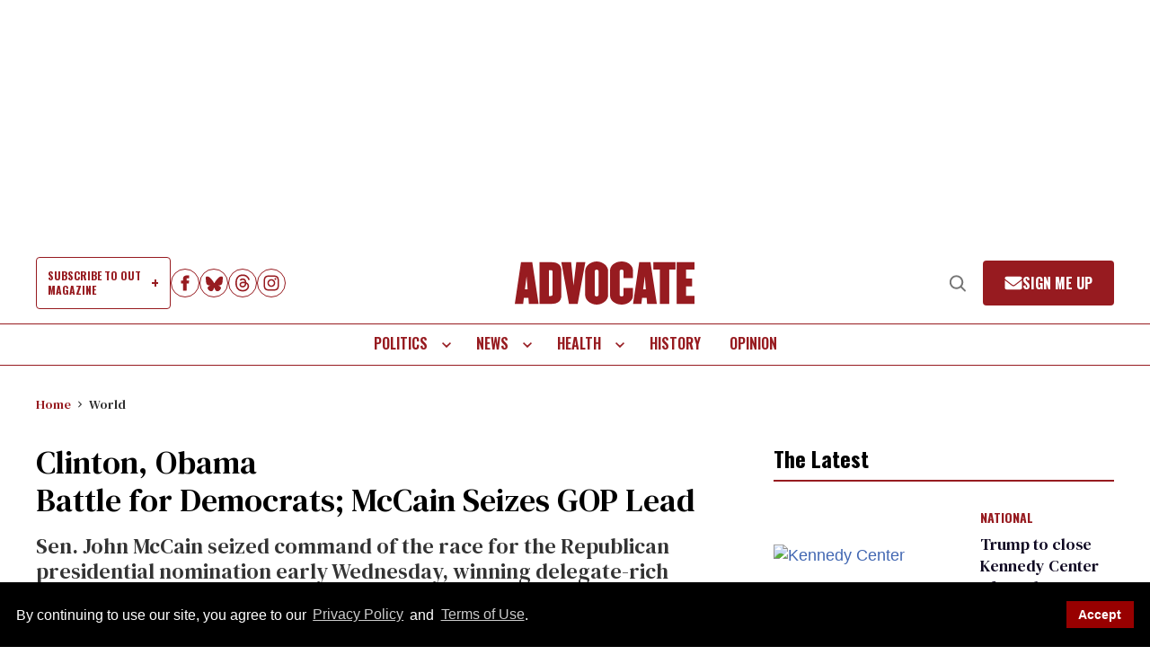

--- FILE ---
content_type: text/html; charset=utf-8
request_url: https://www.advocate.com/news/2008/02/07/clinton-obama-battle-democrats-mccain-seizes-gop-lead
body_size: 122381
content:
<!DOCTYPE html><!-- Powered by RebelMouse. https://www.rebelmouse.com --><html lang="en"><head prefix="og: https://ogp.me/ns# article: https://ogp.me/ns/article#"><script type="application/ld+json">{"@context":"https://schema.org","@type":"BreadcrumbList","itemListElement":[{"@type":"ListItem","id":"https://www.advocate.com/","item":"https://www.advocate.com/","name":"Home","position":1},{"@type":"ListItem","id":"https://www.advocate.com/world","item":"https://www.advocate.com/world","name":"World","position":2}]}</script><script type="application/ld+json">{"@context":"https://schema.org","@type":"NewsArticle","articleSection":"World","author":{"@type":"Person","description":"","identifier":"25884986","image":{"@type":"ImageObject","url":"https://www.advocate.com/res/avatars/default"},"name":"keleveld","url":"https://www.advocate.com/authors/keleveld"},"dateModified":"2015-11-17T10:28:00Z","datePublished":"2008-02-07T05:00:00Z","description":"Sen. John McCain seized command of the race for the Republican presidential nomination early Wednesday\\, winning delegate-rich primaries from the East Coast to California. Democratic rivals Hillary Rodham Clinton and Barack Obama traded victories in an epic struggle with no end in sight. Clinton won the biggest state\\, California\\, in the Democratic campaign\\, capitalizing on backing from Hispanic voters. Obama fashioned victories in Alabama and Georgia on the strength of black support. McCain's own victory in the Republican race in the Golden State dealt a crushing blow to his closest pursuer\\, former Massachusetts governor Mitt Romney.","headline":"Clinton, Obama Battle for Democrats; McCain Seizes GOP Lead","image":[{"@type":"ImageObject","height":1200,"url":"https://www.advocate.com/media-library/hill-o-embracevertopt-1.jpg?id=32731911&width=1200&height=1200&coordinates=0%2C0%2C0%2C30","width":1200},{"@type":"ImageObject","height":700,"url":"https://www.advocate.com/media-library/hill-o-embracevertopt-1.jpg?id=32731911&width=1245&height=700&coordinates=0%2C4%2C0%2C70","width":1245},{"@type":"ImageObject","height":1500,"url":"https://www.advocate.com/media-library/hill-o-embracevertopt-1.jpg?id=32731911&width=2000&height=1500&coordinates=0%2C0%2C0%2C56","width":2000}],"keywords":[],"mainEntityOfPage":{"@id":"https://www.advocate.com/news/2008/02/07/clinton-obama-battle-democrats-mccain-seizes-gop-lead","@type":"WebPage"},"publisher":{"@type":"Organization","logo":{"@type":"ImageObject","url":"https://www.advocate.com/media-library/eyJhbGciOiJIUzI1NiIsInR5cCI6IkpXVCJ9.eyJpbWFnZSI6Imh0dHBzOi8vYXNzZXRzLnJibC5tcy8zMjg0MjU0OC9vcmlnaW4ucG5nIiwiZXhwaXJlc19hdCI6MTc3Nzc4NTQ4MH0.waM0A7Z0lXRmTgE7_SsZ-g9te4fSVOLd4H6w_MLH0S4/image.png?width=210"},"name":"Advocate.com"},"thumbnailUrl":"https://www.advocate.com/media-library/hill-o-embracevertopt-1.jpg?id=32731911&width=1200&height=600&coordinates=0%2C7%2C0%2C73","url":"https://www.advocate.com/news/2008/02/07/clinton-obama-battle-democrats-mccain-seizes-gop-lead","video":[]}</script><meta charset="utf-8"/><meta name="google-site-verification" content="71jA35tpAuv2dVezD-TVBMISzk6IDgiFLGUr7WE50J0"/><link rel="preload" as="font" href="https://fonts.gstatic.com/s/dmseriftext/v13/rnCu-xZa_krGokauCeNq1wWyWfSFXVAKArc.woff2" type="font/woff2" crossorigin=""/><link rel="preload" as="font" href="https://fonts.gstatic.com/s/oswald/v57/TK3iWkUHHAIjg752GT8Gl-1PKw.woff2" type="font/woff2" crossorigin=""/><link rel="preload" as="font" href="https://fonts.gstatic.com/s/sourceserif4/v14/vEFI2_tTDB4M7-auWDN0ahZJW1gb8te1Xb7G.woff2" type="font/woff2" crossorigin=""/><meta name="google-site-verification" content="71jA35tpAuv2dVezD-TVBMISzk6IDgiFLGUr7WE50J0"/><meta name="robots" content="max-image-preview:large"/><link rel="preload" imagesrcset="https://www.advocate.com/media-library/hill-o-embracevertopt-1.jpg?id=32731911&width=1245&height=700&quality=65&coordinates=0%2C4%2C0%2C70 3x, https://www.advocate.com/media-library/hill-o-embracevertopt-1.jpg?id=32731911&width=1245&height=700&quality=65&coordinates=0%2C4%2C0%2C70 2x, https://www.advocate.com/media-library/hill-o-embracevertopt-1.jpg?id=32731911&width=1245&height=700&quality=65&coordinates=0%2C4%2C0%2C70 1x" as="image" fetchpriority="high"/><link rel="canonical" href="https://www.advocate.com/news/2008/02/07/clinton-obama-battle-democrats-mccain-seizes-gop-lead"/><meta property="fb:app_id" content="856705918887448"/><meta name="twitter:site" content="@TheAdvocateMag"/><meta name="twitter:site:id" content="21692297"/><meta property="og:type" content="article"/><meta property="article:section" content="World"/><meta property="og:url" content="https://www.advocate.com/news/2008/02/07/clinton-obama-battle-democrats-mccain-seizes-gop-lead"/><meta property="og:site_name" content="Advocate.com"/><meta property="og:image" content="https://www.advocate.com/media-library/hill-o-embracevertopt-1.jpg?id=32731911&width=1200&height=600&coordinates=0%2C7%2C0%2C73"/><meta property="og:image:width" content="1200"/><meta property="og:image:height" content="600"/><meta property="og:title" content="Clinton, Obama Battle for Democrats; McCain Seizes GOP Lead"/><meta property="og:description" content="&lt;p&gt;       Sen. John McCain
            seized command of the race for the Republican
            presidential nomination early Wednesday, winning
            delegate-rich primaries       from the East Coast to
            California. Democratic rivals Hillary Rodham       Clinton
            and Barack Obama traded victories in an epic struggle with
            no end       in sight. Clinton won the biggest state,
            California, in the Democratic       campaign, capitalizing
            on backing from Hispanic voters. Obama fashioned
            victories in Alabama and Georgia on the strength of black
            support.       McCain&#39;s own victory in the Republican race
            in the Golden State dealt a       crushing blow to his
            closest pursuer, former Massachusetts governor Mitt
            Romney.     &lt;/p&gt;"/><meta name="description" content="Sen. John McCain seized command of the race for the Republican presidential nomination early Wednesday, winning delegate-rich primaries from the East Coast to California. Democratic rivals Hillary Rodham Clinton and Barack Obama traded victories in an epic struggle with no end in sight. Clinton won the biggest state, California, in the Democratic campaign, capitalizing on backing from Hispanic voters. Obama fashioned victories in Alabama and Georgia on the strength of black support. McCain&#39;s own victory in the Republican race in the Golden State dealt a crushing blow to his closest pursuer, former Massachusetts governor Mitt Romney."/><meta name="referrer" content="always"/><meta name="twitter:card" content="summary_large_image"/><meta name="twitter:image" content="https://www.advocate.com/media-library/hill-o-embracevertopt-1.jpg?id=32731911&width=1200&height=600&coordinates=0%2C7%2C0%2C73"/><link rel="preconnect" href="https://assets.rebelmouse.io/" crossorigin="anonymous"/><link rel="preconnect" href="https://user-stats.rbl.ms/" crossorigin="anonymous"/><link rel="preconnect" href="https://pages-stats.rbl.ms/" crossorigin="anonymous"/><!--link rel="preload" href="https://static.rbl.ms/static/fonts/fontawesome/fontawesome-mini.woff" as="font" type="font/woff2" crossorigin--><script type="text/javascript" class="rm-i-script">navigator.userAgent.includes("Chrome")&&function(e,t,n,r,i,o,a,u,c,s,p,l,f,v,d){var m,h,g,y,E=["click","contextmenu","dblclick","gotpointercapture","keydown","keypress","keyup","lostpointercapture","mousedown","mouseup","pointercancel","pointerdown","pointerenter","pointerleave","pointerover","pointerup","touchcancel","touchend","touchstart"],w=["scroll","wheel","mousemove","pointermove","touchmove"],P=new c,I=new c,L=new c,T="_rmStopped",S="rmInpZillaSafe",k="_rmImmediatelyStopped",_=e.setTimeout,b=e.clearTimeout,A=a.prototype,B=s&&"scheduling"in s&&"isInputPending"in s.scheduling;function C(e){return e&&e.canceled?Promise.resolve():(t=(e||{}).space||0,new Promise((function(e){t>0?_(e,0):d(e)}))).then((function(){if(B&&s.scheduling.isInputPending({includeContinuous:!0}))return C(e)}));var t}function Z(e){return e&&(e instanceof n||"function"==typeof e)}function x(e){return e&&"handleEvent"in e}function H(e){return"dataset"in e&&e.dataset.inpZillaSkip}function M(e,t,n,r,i,o){if(!(n[k]||r===u&&n[T]&&t!==n.target)){var a,c={get:(a={target:i,currentTarget:o},function(e,t,n){if(t in a)return a[t];var r=p.get(e,t);return Z(r)?function(){return p.apply(r,e,arguments)}:r}),set:p.set},s=new Proxy(n,c);try{x(e)?e.handleEvent.call(e,s):e.call(t,s)}catch(e){v(e)}}}function O(e){return function(t){var n=this,r=t.eventPhase,i=t.currentTarget,o=t.target;if(H(n))M(e,n,t,r,o,i);else{var a={canceled:!1,space:50};L.has(e)&&(L.get(e).canceled=!0),L.set(e,a),C(a).then((function(){a.canceled||(L.delete(e),M(e,n,t,r,o,i))}))}}}function j(e){return f.length>0&&e instanceof r&&e.dataset}function q(e){var t=!!f.some((function(t){return e.closest(t)}));e.dataset[S]=t?1:0}function F(e){return!!j(e)&&(S in e.dataset||q(e),1==e.dataset[S])}function G(e,t){var n=function(e,t){return!function(e,t){return!function(e){return e&&e.passive}(t)&&function(e){var t=e;return x(e)&&(t=e.handleEvent),!!(t&&t.length>0)}(e)}(e,t)}(e,t);return function(t){var r=this,i=t.eventPhase,o=t.currentTarget,u=t.target,c=t.timeStamp,s=new a("rm").timeStamp-c;function p(){M(e,r,t,i,u,o)}var l=!t.cancelable,f=!H(r),v=s>=20||n||l||function(e){return F(e.target)||F(e.currentTarget)}(t);f&&v?C().then(p):p()}}function N(e,t,n,r){if(!e.has(t)){var i=n(t,r);e.set(t,i)}return e.get(t)}function R(e){E.forEach((function(t){var n="on"+t;Object.defineProperty(e,n,{set:function(e){var n=this,r="__rmInpOn"+t;n[r]&&n.removeEventListener(t,n[r],{passive:!0}),n[r]=e,n.addEventListener(t,e,{passive:!0})}})}))}function U(e,t){return function(){this[e]=!0,t.apply(this,arguments)}}function z(){return!0}e.addEventListener("pointerup",z,{passive:!0}),e.addEventListener("pointerdown",z,{passive:!0}),(m=i.prototype).addEventListener=(h=m.addEventListener,function(t,n,r){var i=this||e;j(i)&&q(i);var o=n;n&&(o=w.includes(t)?N(I,n,O,r):N(P,n,G,r));var a=l.from(arguments);return a[1]=o,h.apply(i,a)}),m.removeEventListener=function(t){return function(n,r){var i,o=this||e,a=r;r&&(w.includes(n)&&I.has(r)?i=I:P.has(r)&&(i=P),i&&(a=i.get(r),i.delete(r)));var u=l.from(arguments);return u[1]=a,t.apply(o,u)}}(m.removeEventListener),R(e),R(t),R(o.prototype),g=A.stopPropagation,y=A.stopImmediatePropagation,A.stopPropagation=U(T,g),A.stopImmediatePropagation=U(k,y),function(){var t=new c;function n(e){return t.has(e)&&t.set(e,!0),b(e)}e.setTimeout=function(n,r){var i=this,o=l.from(arguments).splice(2);if(!Z(n))return _.apply(e,arguments);function a(){t.get(u)||n.apply(i,o),t.delete(u)}var u=_((function(){C().then(a).catch(v)}),r);return t.set(u,!1),u},e.setInterval=function(e,n){var r=this,i=l.from(arguments).splice(2);function o(){t.get(c)||e.apply(r,i)}function a(){return _(u,n)}function u(){t.get(c)?t.delete(c):C().then(o).catch(v).finally(a)}var c=a();return t.set(c,!1),c},e.clearInterval=n,e.clearTimeout=n}()}(window,document,Function,Element,EventTarget,HTMLElement,Event,Event.BUBBLING_PHASE,Map,navigator,Reflect,Array,window._rmInpZillaSafeSelectorList||[],console.error,requestIdleCallback);</script><script class="rm-i-script">window.REBELMOUSE_BOOTSTRAP_DATA = {"isUserLoggedIn": false, "site": {"id": 25879312, "isCommunitySite": false}, "runner": {"id": 25879312}, "post": {"id": 2659159975, "sections": [0, 586521129], "shareUrl": "https%3A%2F%2Fwww.advocate.com%2Fnews%2F2008%2F02%2F07%2Fclinton-obama-battle-democrats-mccain-seizes-gop-lead", "status": 0, "tags": []}, "path": "/news/2008/02/07/clinton-obama-battle-democrats-mccain-seizes-gop-lead", "pathParams": {}, "resourceId": "pp_2659159975", "fbId": "856705918887448", "fbAppVersion": "v2.5", "clientGaId": "UA-4789315-1", "messageBusUri": "wss://messages.rebelmouse.io", "section": {"id": null}, "tag": {"slug": null, "isSection": false}, "fullBootstrapUrl": "/res/bootstrap/data.js?site_id=25879312\u0026resource_id=pp_2659159975\u0026path_params=%7B%7D\u0026override_device=desktop\u0026post_id=2659159975", "whitelabel_menu": {}, "useRiver": false, "engine": {"recaptchaSiteKey": null, "lazyLoadShortcodeImages": true, "backButtonGoToPage": true, "changeParticleUrlScroll": true, "countKeepReadingAsPageview": true, "defaultVideoPlayer": "", "theoPlayerLibraryLocation": "", "trackPageViewOnParticleUrlScroll": false, "webVitalsSampleRate": 100, "overrideDevicePixelRatio": null, "image_quality_level": 65, "sendEventsToCurrentDomain": false, "enableLoggedOutUserTracking": false, "useSmartLinks2": true, "enableRunnerCss": true}};
    </script><script class="rm-i-script">window.REBELMOUSE_BASE_ASSETS_URL = "https://www.advocate.com/static/dist/social-ux/";
        window.REBELMOUSE_BASE_SSL_DOMAIN = "https://www.advocate.com";
        window.REBELMOUSE_TASKS_QUEUE = [];
        window.REBELMOUSE_LOW_TASKS_QUEUE = [];
        window.REBELMOUSE_LOWEST_TASKS_QUEUE = [];
        window.REBELMOUSE_ACTIVE_TASKS_QUEUE = [];
        window.REBELMOUSE_STDLIB = {};
        window.RM_OVERRIDES = {};
        window.RM_AD_LOADER = [];
    </script><script src="https://www.advocate.com/static/dist/social-ux/main.d2015c20bbd9ed04f008.bundle.mjs" class="rm-i-script" type="module" async="async" data-js-app="true" data-src-host="https://www.advocate.com" data-src-file="main.mjs"></script><script src="https://www.advocate.com/static/dist/social-ux/main.f1caed3aabe05ffeaf97.bundle.js" class="rm-i-script" nomodule="nomodule" defer="defer" data-js-app="true" data-src-host="https://www.advocate.com" data-src-file="main.js"></script><script src="https://www.advocate.com/static/dist/social-ux/runtime.f874de23ac6808fcba0f.bundle.mjs" class="rm-i-script" type="module" async="async" data-js-app="true" data-src-host="https://www.advocate.com" data-src-file="runtime.mjs"></script><script src="https://www.advocate.com/static/dist/social-ux/runtime.0a53781d951b5b4697bf.bundle.js" class="rm-i-script" nomodule="nomodule" defer="defer" data-js-app="true" data-src-host="https://www.advocate.com" data-src-file="runtime.js"></script><!-- we collected enough need to fix it first before turn in back on--><!--script src="//cdn.ravenjs.com/3.16.0/raven.min.js" crossorigin="anonymous"></script--><!--script type="text/javascript">
        Raven.config('https://6b64f5cc8af542cbb920e0238864390a@sentry.io/147999').install();
    </script--><script class="rm-i-script">
        if ('serviceWorker' in navigator) {
          window.addEventListener('load', function() {
            navigator.serviceWorker.register('/sw.js').then(function(registration) {
              console.log('ServiceWorker registration successful with scope: ', registration.scope);
            }, function(err) {
              console.log('ServiceWorker registration failed: ', err);
            });
          });
        } else {
          console.log('ServiceWorker not enabled');
        }
    </script><script class="rm-i-script">
        // fallback error prone google tag setup
        var googletag = googletag || {};
        googletag.cmd = googletag.cmd || [];
    </script><meta http-equiv="X-UA-Compatible" content="IE=edge"/><link rel="alternate" type="application/rss+xml" title="Advocate.com" href="/feeds/world.rss"/><meta name="viewport" content="width=device-width,initial-scale=1,minimum-scale=1.0"/><!-- TODO: move the default value from here --><title>Clinton, Obama Battle for Democrats; McCain Seizes GOP Lead | Advocate.com</title><style class="rm-i-styles">
        @layer tokens,themes,utilities,elements;.rm-embed-container{position:relative;}.rm-embed-container.rm-embed-instagram{max-width:540px;}.rm-embed-container.rm-embed-tiktok{max-width:572px;min-height:721px;}.rm-embed-container.rm-embed-tiktok blockquote,.rm-embed-twitter blockquote{all:revert;}.rm-embed-container.rm-embed-tiktok blockquote{margin-left:0;margin-right:0;position:relative;}.rm-embed-container.rm-embed-tiktok blockquote,.rm-embed-container.rm-embed-tiktok blockquote > iframe,.rm-embed-container.rm-embed-tiktok blockquote > section{width:100%;min-height:721px;display:block;}.rm-embed-container.rm-embed-tiktok blockquote > section{position:absolute;top:0;left:0;right:0;bottom:0;display:flex;align-items:center;justify-content:center;flex-direction:column;text-align:center;}.rm-embed-container.rm-embed-tiktok blockquote > section:before{content:"";display:block;width:100%;height:300px;border-radius:8px;}.rm-embed-container > .rm-embed,.rm-embed-container > .rm-embed-holder{position:absolute;top:0;left:0;}.rm-embed-holder{display:block;height:100%;width:100%;display:flex;align-items:center;}.rm-embed-container > .rm-embed-spacer{display:block;}.rm-embed-twitter{max-width:550px;margin-top:10px;margin-bottom:10px;}.rm-embed-twitter blockquote{position:relative;height:100%;width:100%;flex-direction:column;display:flex;align-items:center;justify-content:center;flex-direction:column;text-align:center;}.rm-embed-twitter:not(.rm-off) .twitter-tweet{margin:0 !important;}.logo__image,.image-element__img,.rm-lazyloadable-image{max-width:100%;height:auto;}.logo__image,.image-element__img{width:auto;}@media (max-width:768px){.rm-embed-spacer.rm-embed-spacer-desktop{display:none;}}@media (min-width:768px){.rm-embed-spacer.rm-embed-spacer-mobile{display:none;}}.rm-component{display:contents !important;}.widget__head .rm-lazyloadable-image{width:100%;}.crop-16x9{padding-bottom:56.25%;}.crop-3x2{padding-bottom:66.6666%;}.crop-2x1{padding-bottom:50%;}.crop-1x2{padding-bottom:200%;}.crop-3x1{padding-bottom:33.3333%;}.crop-1x1{padding-bottom:100%;}.rm-crop-16x9 > .widget__img--tag,.rm-crop-16x9 > div:not(.rm-crop-spacer),.rm-crop-3x2 > .widget__img--tag,.rm-crop-3x2 > div:not(.rm-crop-spacer),.rm-crop-2x1 > .widget__img--tag,.rm-crop-2x1 > div:not(.rm-crop-spacer),.rm-crop-1x2 > .widget__img--tag,.rm-crop-1x2 > div:not(.rm-crop-spacer),.rm-crop-3x1 > .widget__img--tag,.rm-crop-3x1 > div:not(.rm-crop-spacer),.rm-crop-1x1 > .widget__img--tag,.rm-crop-1x1 > div:not(.rm-crop-spacer),.rm-crop-custom > .widget__img--tag,.rm-crop-custom > div:not(.rm-crop-spacer){position:absolute;top:0;left:0;bottom:0;right:0;height:100%;width:100%;object-fit:contain;}.rm-crop-16x9 > .rm-crop-spacer,.rm-crop-3x2 > .rm-crop-spacer,.rm-crop-2x1 > .rm-crop-spacer,.rm-crop-1x2 > .rm-crop-spacer,.rm-crop-3x1 > .rm-crop-spacer,.rm-crop-1x1 > .rm-crop-spacer,.rm-crop-custom > .rm-crop-spacer{display:block;}.rm-crop-16x9 > .rm-crop-spacer{padding-bottom:56.25%;}.rm-crop-3x2 > .rm-crop-spacer{padding-bottom:66.6666%;}.rm-crop-2x1 > .rm-crop-spacer{padding-bottom:50%;}.rm-crop-1x2 > .rm-crop-spacer{padding-bottom:200%;}.rm-crop-3x1 > .rm-crop-spacer{padding-bottom:33.3333%;}.rm-crop-1x1 > .rm-crop-spacer{padding-bottom:100%;}article,aside,details,figcaption,figure,footer,header,hgroup,nav,section{display:block;}audio,canvas,video{display:inline-block;}audio:not([controls]){display:none;}[hidden]{display:none;}html{font-size:100%;-webkit-text-size-adjust:100%;-ms-text-size-adjust:100%;}body{margin:0;font-size:1em;line-height:1.4;}body,button,input,select,textarea{font-family:Tahoma,sans-serif;color:#5A5858;}::-moz-selection{background:#145A7C;color:#fff;text-shadow:none;}::selection{background:#145A7C;color:#fff;text-shadow:none;}:focus{outline:5px auto #2684b1;}a:hover,a:active{outline:0;}abbr[title]{border-bottom:1px dotted;}b,strong{font-weight:bold;}blockquote{margin:1em 40px;}dfn{font-style:italic;}hr{display:block;height:1px;border:0;border-top:1px solid #ccc;margin:1em 0;padding:0;}ins{background:#ff9;color:#000;text-decoration:none;}mark{background:#ff0;color:#000;font-style:italic;font-weight:bold;}pre,code,kbd,samp{font-family:monospace,serif;_font-family:'courier new',monospace;font-size:1em;}pre{white-space:pre;white-space:pre-wrap;word-wrap:break-word;}q{quotes:none;}q:before,q:after{content:"";content:none;}small{font-size:85%;}sub,sup{font-size:75%;line-height:0;position:relative;vertical-align:baseline;}sup{top:-0.5em;}sub{bottom:-0.25em;}ul,ol{margin:1em 0;padding:0 0 0 40px;}dd{margin:0 0 0 40px;}nav ul,nav ol{list-style:none;list-style-image:none;margin:0;padding:0;}img{border:0;-ms-interpolation-mode:bicubic;vertical-align:middle;}svg:not(:root){overflow:hidden;}figure{margin:0;}form{margin:0;}fieldset{border:0;margin:0;padding:0;}label{cursor:pointer;}legend{border:0;padding:0;}button,input{line-height:normal;}button,input[type="button"],input[type="reset"],input[type="submit"]{cursor:pointer;-webkit-appearance:button;}input[type="checkbox"],input[type="radio"]{box-sizing:border-box;padding:0;}input[type="search"]{-webkit-appearance:textfield;box-sizing:content-box;}input[type="search"]::-webkit-search-decoration{-webkit-appearance:none;}button::-moz-focus-inner,input::-moz-focus-inner{border:0;padding:0;}textarea{overflow:auto;vertical-align:top;resize:vertical;}input:invalid,textarea:invalid{background-color:#fccfcc;}table{border-collapse:collapse;border-spacing:0;}td{vertical-align:top;}.ir{display:block;border:0;text-indent:-999em;overflow:hidden;background-color:transparent;background-repeat:no-repeat;text-align:left;direction:ltr;}.ir br{display:none;}.hidden{display:none !important;visibility:hidden;}.visuallyhidden{border:0;clip:rect(0 0 0 0);height:1px;margin:-1px;overflow:hidden;padding:0;position:absolute;width:1px;}.visuallyhidden.focusable:active,.visuallyhidden.focusable:focus{clip:auto;height:auto;margin:0;overflow:visible;position:static;width:auto;}.invisible{visibility:hidden;}.clearfix:before,.clearfix:after{content:"";display:table;}.clearfix:after{clear:both;}.clearfix{zoom:1;}.zindex20{z-index:20;}.zindex30{z-index:30;}.zindex40{z-index:40;}.zindex50{z-index:50;}html{font-size:11px;font-family:Helvetica;line-height:1.4;color:#1f1f1f;font-weight:normal;}body,button,input,select,textarea{font-family:Helvetica;color:#1f1f1f;}.col,body{font-size:1.6rem;line-height:1.4;}a{color:rgba(66, 103, 178, 1);text-decoration:none;}a:hover{color:rgba(31, 31, 31, 1);text-decoration:none;}.with-primary-color{color:rgba(66, 103, 178, 1);}.with-primary-color:hover{color:rgba(31, 31, 31, 1);}.js-tab,.js-keep-reading,.js-toggle{cursor:pointer;}.noselect{-webkit-touch-callout:none;-webkit-user-select:none;-khtml-user-select:none;-moz-user-select:none;-ms-user-select:none;user-select:none;}.tabs__tab{display:inline-block;padding:10px;}.tabs__tab-content{display:none;}.tabs__tab-content.active{display:block;}button:focus,input[type="text"],input[type="email"]{outline:0;}audio,canvas,iframe,img,svg,video{vertical-align:middle;max-width:100%;}textarea{resize:vertical;}.main{background-color:rgba(245, 245, 245, 1);position:relative;overflow:hidden;}.valign-wrapper{display:-webkit-flex;display:-ms-flexbox;display:flex;-webkit-align-items:center;-ms-flex-align:center;align-items:center;}.valign-wrapper .valign{display:block;}#notification{position:fixed;}.article-module__controls-placeholder{position:absolute;}.display-block{display:block;}.cover-all{position:absolute;width:100%;height:100%;}.full-width{width:100%;}.fa{font-family:FontAwesome,"fontawesome-mini" !important;}.fa.fa-instagram{font-size:1.15em;}.fa-googleplus:before{content:"\f0d5";}.post-partial,.overflow-visible{overflow:visible !important;}.attribute-data{margin:0 10px 10px 0;padding:5px 10px;background-color:rgba(66, 103, 178, 1);color:white;border-radius:3px;margin-bottom:10px;display:inline-block;}.attribute-data[value=""]{display:none;}.badge{display:inline-block;overflow:hidden;}.badge-image{border-radius:100%;}.js-expandable.expanded .js-expand,.js-expandable:not(.expanded) .js-contract{display:none;}.js-scroll-trigger{display:block;width:100%;}.sticky-target:not(.legacy){position:fixed;opacity:0;top:0;will-change:transform;transform:translate3d(0px,0px,0px);}.sticky-target.legacy{position:relative;}.sticky-target.legacy.sticky-active{position:fixed;}.color-inherit:hover,.color-inherit{color:inherit;}.js-appear-on-expand{transition:all 350ms;height:0;overflow:hidden;opacity:0;}.content-container{display:none;}.expanded .content-container{display:block;}.expanded .js-appear-on-expand{opacity:1;height:auto;}.logged-out-user .js-appear-on-expand{height:0;opacity:0;}.h1,.h2{margin:0;padding:0;font-size:1em;font-weight:normal;}.lazyload-placeholder{display:none;position:absolute;text-align:center;background:rgba(0,0,0,0.1);top:0;bottom:0;left:0;right:0;}div[runner-lazy-loading] .lazyload-placeholder,iframe[runner-lazy-loading] + .lazyload-placeholder{display:block;}.abs-pos-center{position:absolute;top:0;bottom:0;left:0;right:0;margin:auto;}.relative{position:relative;}.runner-spinner{position:absolute;top:0;bottom:0;left:0;right:0;margin:auto;width:50px;}.runner-spinner:before{content:"";display:block;padding-top:100%;}.rm-non-critical-loaded .runner-spinner-circular{animation:rotate 2s linear infinite;height:100%;transform-origin:center center;width:100%;position:absolute;top:0;bottom:0;left:0;right:0;margin:auto;}.position-relative{position:relative;}.collection-button{display:inline-block;}.rm-non-critical-loaded .runner-spinner-path{stroke-dasharray:1,200;stroke-dashoffset:0;animation:dash 1.5s ease-in-out infinite,color 6s ease-in-out infinite;stroke-linecap:round;}.pagination-container .pagination-wrapper{display:flex;align-items:center;}.pagination-container .pagination-wrapper a{color:rgba(59,141,242,1);margin:0 5px;}@keyframes rotate{100%{transform:rotate(360deg);}}@keyframes dash{0%{stroke-dasharray:1,200;stroke-dashoffset:0;}50%{stroke-dasharray:89,200;stroke-dashoffset:-35px;}100%{stroke-dasharray:89,200;stroke-dashoffset:-124px;}}@keyframes color{100%,0%{stroke:rgba(255,255,255,1);}40%{stroke:rgba(255,255,255,0.6);}66%{stroke:rgba(255,255,255,0.9);}80%,90%{stroke:rgba(255,255,255,0.7);}}.js-section-loader-feature-container > .slick-list > .slick-track > .slick-slide:not(.slick-active){height:0;visibility:hidden;}.rebellt-item-media-container .instagram-media{margin-left:auto !important;margin-right:auto !important;}.js-hidden-panel{position:fixed;top:0;left:0;right:0;transition:all 300ms;z-index:10;}.js-hidden-panel.active{transform:translate3d(0,-100%,0);}.content{margin-left:auto;margin-right:auto;max-width:1100px;width:90%;}.ad-tag{text-align:center;}.ad-tag__inner{display:inline-block;}.content .ad-tag{margin-left:-5%;margin-right:-5%;}@media (min-width:768px){.content .ad-tag{margin-left:auto;margin-right:auto;}}.user-prefs{display:none;}.no-mb:not(:last-child){margin-bottom:0;}.no-mt:not(:first-child){margin-top:0;}.sm-mt-0:not(:empty):before,.sm-mt-1:not(:empty):before,.sm-mt-2:not(:empty):before,.sm-mb-0:not(:empty):after,.sm-mb-1:not(:empty):after,.sm-mb-2:not(:empty):after,.md-mt-0:not(:empty):before,.md-mt-1:not(:empty):before,.md-mt-2:not(:empty):before,.md-mb-0:not(:empty):after,.md-mb-1:not(:empty):after,.md-mb-2:not(:empty):after,.lg-mt-0:not(:empty):before,.lg-mt-1:not(:empty):before,.lg-mt-2:not(:empty):before,.lg-mb-0:not(:empty):after,.lg-mb-1:not(:empty):after,.lg-mb-2:not(:empty):after{content:'';display:block;overflow:hidden;}.sm-mt-0:not(:empty):before{margin-bottom:0;}.sm-mt-0 > *{margin-top:0;}.sm-mt-1:not(:empty):before{margin-bottom:-10px;}.sm-mt-1 > *{margin-top:10px;}.sm-mt-2:not(:empty):before{margin-bottom:-20px;}.sm-mt-2 > *{margin-top:20px;}.sm-mb-0:not(:empty):after{margin-top:0;}.sm-mb-0 > *{margin-bottom:0;}.sm-mb-1:not(:empty):after{margin-top:-10px;}.sm-mb-1 > *{margin-bottom:10px;}.sm-mb-2:not(:empty):after{margin-top:-20px;}.sm-mb-2 > *{margin-bottom:20px;}@media (min-width:768px){.md-mt-0:not(:empty):before{margin-bottom:0;}.md-mt-0 > *{margin-top:0;}.md-mt-1:not(:empty):before{margin-bottom:-10px;}.md-mt-1 > *{margin-top:10px;}.md-mt-2:not(:empty):before{margin-bottom:-20px;}.md-mt-2 > *{margin-top:20px;}.md-mb-0:not(:empty):after{margin-top:0;}.md-mb-0 > *{margin-bottom:0;}.md-mb-1:not(:empty):after{margin-top:-10px;}.md-mb-1 > *{margin-bottom:10px;}.md-mb-2:not(:empty):after{margin-top:-20px;}.md-mb-2 > *{margin-bottom:20px;}}@media (min-width:1024px){.lg-mt-0:not(:empty):before{margin-bottom:0;}.lg-mt-0 > *{margin-top:0;}.lg-mt-1:not(:empty):before{margin-bottom:-10px;}.lg-mt-1 > *{margin-top:10px;}.lg-mt-2:not(:empty):before{margin-bottom:-20px;}.lg-mt-2 > *{margin-top:20px;}.lg-mb-0:not(:empty):after{margin-top:0;}.lg-mb-0 > *{margin-bottom:0;}.lg-mb-1:not(:empty):after{margin-top:-10px;}.lg-mb-1 > *{margin-bottom:10px;}.lg-mb-2:not(:empty):after{margin-top:-20px;}.lg-mb-2 > *{margin-bottom:20px;}}.sm-cp-0{padding:0;}.sm-cp-1{padding:10px;}.sm-cp-2{padding:20px;}@media (min-width:768px){.md-cp-0{padding:0;}.md-cp-1{padding:10px;}.md-cp-2{padding:20px;}}@media (min-width:1024px){.lg-cp-0{padding:0;}.lg-cp-1{padding:10px;}.lg-cp-2{padding:20px;}}.mb-2 > *{margin-bottom:20px;}.mb-2 > :last-child{margin-bottom:0;}.v-sep > *{margin-bottom:20px;}@media (min-width:768px){.v-sep > *{margin-bottom:40px;}}.v-sep > *:last-child{margin-bottom:0;}@media only screen and (max-width:767px){.hide-mobile{display:none !important;}}@media only screen and (max-width:1023px){.hide-tablet-and-mobile{display:none !important;}}@media only screen and (min-width:768px){.hide-tablet-and-desktop{display:none !important;}}@media only screen and (min-width:768px) and (max-width:1023px){.hide-tablet{display:none !important;}}@media only screen and (min-width:1024px){.hide-desktop{display:none !important;}}.row.px10{margin-left:-10px;margin-right:-10px;}.row.px10 > .col{padding-left:10px;padding-right:10px;}.row.px20{margin-left:-20px;margin-right:-20px;}.row.px20 > .col{padding-left:20px;padding-right:20px;}.row{margin-left:auto;margin-right:auto;overflow:hidden;}.row:after{content:'';display:table;clear:both;}.row:not(:empty){margin-bottom:-20px;}.col{margin-bottom:20px;}@media (min-width:768px){.col{margin-bottom:40px;}.row:not(:empty){margin-bottom:-40px;}}.row .col{float:left;box-sizing:border-box;}.row .col.pull-right{float:right;}.row .col.s1{width:8.3333333333%;}.row .col.s2{width:16.6666666667%;}.row .col.s3{width:25%;}.row .col.s4{width:33.3333333333%;}.row .col.s5{width:41.6666666667%;}.row .col.s6{width:50%;}.row .col.s7{width:58.3333333333%;}.row .col.s8{width:66.6666666667%;}.row .col.s9{width:75%;}.row .col.s10{width:83.3333333333%;}.row .col.s11{width:91.6666666667%;}.row .col.s12{width:100%;}@media only screen and (min-width:768px){.row .col.m1{width:8.3333333333%;}.row .col.m2{width:16.6666666667%;}.row .col.m3{width:25%;}.row .col.m4{width:33.3333333333%;}.row .col.m5{width:41.6666666667%;}.row .col.m6{width:50%;}.row .col.m7{width:58.3333333333%;}.row .col.m8{width:66.6666666667%;}.row .col.m9{width:75%;}.row .col.m10{width:83.3333333333%;}.row .col.m11{width:91.6666666667%;}.row .col.m12{width:100%;}}@media only screen and (min-width:1024px){.row .col.l1{width:8.3333333333%;}.row .col.l2{width:16.6666666667%;}.row .col.l3{width:25%;}.row .col.l4{width:33.3333333333%;}.row .col.l5{width:41.6666666667%;}.row .col.l6{width:50%;}.row .col.l7{width:58.3333333333%;}.row .col.l8{width:66.6666666667%;}.row .col.l9{width:75%;}.row .col.l10{width:83.3333333333%;}.row .col.l11{width:91.6666666667%;}.row .col.l12{width:100%;}}.widget{position:relative;box-sizing:border-box;}.widget:hover .widget__headline a{color:rgba(31, 31, 31, 1);}.widget__headline{font-family:Helvetica;color:#1f1f1f;cursor:pointer;}.widget__headline-text{font-family:inherit;color:inherit;word-break:break-word;}.widget__section-text{display:block;}.image,.widget__image{background-position:center;background-repeat:no-repeat;background-size:cover;display:block;z-index:0;}.widget__play{position:absolute;width:100%;height:100%;text-align:center;}.rm-widget-image-holder{position:relative;}.rm-video-holder{position:absolute;width:100%;height:100%;top:0;left:0;}.rm-zindex-hidden{display:none;z-index:-1;}.rm-widget-image-holder .widget__play{top:0;left:0;}.image.no-image{background-color:#e4e4e4;}.widget__video{position:relative;}.widget__video .rm-scrop-spacer{padding-bottom:56.25%;}.widget__video.rm-video-tiktok{max-width:605px;}.widget__video video,.widget__video iframe{position:absolute;top:0;left:0;height:100%;}.widget__product-vendor{font-size:1.5em;line-height:1.5;margin:25px 0;}.widget__product-buy-link{margin:15px 0;}.widget__product-buy-link-btn{background-color:#000;color:#fff;display:inline-block;font-size:1.6rem;line-height:1em;padding:1.25rem;font-weight:700;}.widget__product-buy-btn:hover{color:#fff;}.widget__product-price{font-size:1.5em;line-height:1.5;margin:25px 0;}.widget__product-compare-at-price{text-decoration:line-through;}.rebellt-item.is--mobile,.rebellt-item.is--tablet{margin-bottom:0.85em;}.rebellt-item.show_columns_on_mobile.col2,.rebellt-item.show_columns_on_mobile.col3{display:inline-block;vertical-align:top;}.rebellt-item.show_columns_on_mobile.col2{width:48%;}.rebellt-item.show_columns_on_mobile.col3{width:32%;}@media only screen and (min-width:768px){.rebellt-item.col2:not(.show_columns_on_mobile),.rebellt-item.col3:not(.show_columns_on_mobile){display:inline-block;vertical-align:top;}.rebellt-item.col2:not(.show_columns_on_mobile){width:48%;}.rebellt-item.col3:not(.show_columns_on_mobile){width:32%;}}.rebellt-item.parallax{background-size:cover;background-attachment:fixed;position:relative;left:calc(-50vw + 50%);width:100vw;min-height:100vh;padding:0 20%;box-sizing:border-box;max-width:inherit;text-align:center;z-index:3;}.rebellt-item.parallax.is--mobile{background-position:center;margin-bottom:0;padding:0 15%;}.rebellt-item.parallax.has-description:before,.rebellt-item.parallax.has-description:after{content:"";display:block;padding-bottom:100%;}.rebellt-item.parallax.has-description.is--mobile:before,.rebellt-item.parallax.has-description.is--mobile:after{padding-bottom:90vh;}.rebellt-item.parallax h3,.rebellt-item.parallax p{color:white;text-shadow:1px 0 #000;}.rebellt-item.parallax.is--mobile p{font-size:18px;font-weight:400;}.rebellt-ecommerce h3{font-size:1.8em;margin-bottom:15px;}.rebellt-ecommerce--vendor{font-size:1.5em;line-height:1.5;margin:25px 0;}.rebellt-ecommerce--price{font-size:1.5em;line-height:1.5;margin:25px 0;}.rebellt-ecommerce--compare-at-price{text-decoration:line-through;}.rebellt-ecommerce--buy{margin:15px 0;}.rebellt-ecommerce--btn{background-color:#000;color:#fff;display:inline-block;font-size:1.6rem;line-height:1em;padding:1.25rem;font-weight:700;}.rebellt-ecommerce--btn:hover{color:#fff;}.rebelbar.skin-simple{height:50px;line-height:50px;color:#1f1f1f;font-size:1.2rem;border-left:none;border-right:none;background-color:#fff;}.rebelbar.skin-simple .rebelbar__inner{position:relative;height:100%;margin:0 auto;padding:0 20px;max-width:1300px;}.rebelbar.skin-simple .logo{float:left;}.rebelbar.skin-simple .logo__image{max-height:50px;max-width:190px;}.rebelbar--fake.skin-simple{position:relative;border-color:#fff;}.rebelbar--fixed.skin-simple{position:absolute;width:100%;z-index:3;}.with-fixed-header .rebelbar--fixed.skin-simple{position:fixed;top:0;}.rebelbar.skin-simple .rebelbar__menu-toggle{position:relative;cursor:pointer;float:left;text-align:center;font-size:0;width:50px;margin-left:-15px;height:100%;color:#1f1f1f;}.rebelbar.skin-simple i{vertical-align:middle;display:inline-block;font-size:20px;}.rebelbar.skin-simple .rebelbar__menu-toggle:hover{color:rgba(31, 31, 31, 1);}.rebelbar.skin-simple .rebelbar__section-links{display:none;padding:0 100px 0 40px;overflow:hidden;height:100%;}.rebelbar.skin-simple .rebelbar__section-list{margin:0 -15px;height:100%;}.rebelbar.skin-simple .rebelbar__section-links li{display:inline-block;padding:0 15px;text-align:left;}.rebelbar.skin-simple .rebelbar__section-link{color:#1f1f1f;display:block;font-size:1.8rem;font-weight:400;text-decoration:none;}.rebelbar.skin-simple .rebelbar__section-link:hover{color:rgba(31, 31, 31, 1);}.rebelbar.skin-simple .rebelbar__sharebar.sharebar{display:none;}.rebelbar.skin-simple .rebelbar__section-list.js--active .rebelbar__more-sections-button{visibility:visible;}.rebelbar.skin-simple .rebelbar__more-sections-button{cursor:pointer;visibility:hidden;}.rebelbar.skin-simple #rebelbar__more-sections{visibility:hidden;position:fixed;line-height:70px;left:0;width:100%;background-color:#1f1f1f;}.rebelbar.skin-simple #rebelbar__more-sections a{color:white;}.rebelbar.skin-simple #rebelbar__more-sections.opened{visibility:visible;}@media only screen and (min-width:768px){.rebelbar.skin-simple .rebelbar__menu-toggle{margin-right:15px;}.rebelbar.skin-simple{height:100px;line-height:100px;font-weight:700;}.rebelbar.skin-simple .logo__image{max-width:350px;max-height:100px;}.rebelbar.skin-simple .rebelbar__inner{padding:0 40px;}.rebelbar.skin-simple .rebelbar__sharebar.sharebar{float:left;margin-top:20px;margin-bottom:20px;padding-left:40px;}}@media (min-width:960px){.rebelbar.skin-simple .rebelbar__section-links{display:block;}.with-floating-shares .rebelbar.skin-simple .search-form{display:none;}.with-floating-shares .rebelbar.skin-simple .rebelbar__sharebar.sharebar{display:block;}.with-floating-shares .rebelbar.skin-simple .rebelbar__section-links{display:none;}}.menu-global{display:none;width:100%;position:fixed;z-index:3;color:white;background-color:#1a1a1a;height:100%;font-size:1.8rem;overflow-y:auto;overflow-x:hidden;line-height:1.6em;}@media (min-width:768px){.menu-global{display:block;max-width:320px;top:0;-webkit-transform:translate(-320px,0);transform:translate(-320px,0);transform:translate3d(-320px,0,0);}.menu-global,.all-content-wrapper{transition:transform .2s cubic-bezier(.2,.3,.25,.9);}}.menu-overlay{position:fixed;top:-100%;left:0;height:0;width:100%;cursor:pointer;visibility:hidden;opacity:0;transition:opacity 200ms;}.menu-opened .menu-overlay{visibility:visible;height:100%;z-index:1;opacity:1;top:0;}@media only screen and (min-width:768px){.menu-opened .menu-overlay{z-index:10;background:rgba(255,255,255,.6);}}@media (min-width:960px){.logged-out-user .rebelbar.skin-simple .menu-overlay{display:none;}}@media (min-width:600px){.rm-resized-container-5{width:5%;}.rm-resized-container-10{width:10%;}.rm-resized-container-15{width:15%;}.rm-resized-container-20{width:20%;}.rm-resized-container-25{width:25%;}.rm-resized-container-30{width:30%;}.rm-resized-container-35{width:35%;}.rm-resized-container-40{width:40%;}.rm-resized-container-45{width:45%;}.rm-resized-container-50{width:50%;}.rm-resized-container-55{width:55%;}.rm-resized-container-60{width:60%;}.rm-resized-container-65{width:65%;}.rm-resized-container-70{width:70%;}.rm-resized-container-75{width:75%;}.rm-resized-container-80{width:80%;}.rm-resized-container-85{width:85%;}.rm-resized-container-90{width:90%;}.rm-resized-container-95{width:95%;}.rm-resized-container-100{width:100%;}}.sharebar{margin:0 -4px;padding:0;font-size:0;line-height:0;}.sharebar a{color:#fff;}.sharebar a:hover{text-decoration:none;color:#fff;}.sharebar .share,.sharebar .share-plus{display:inline-block;margin:0 4px;font-size:14px;font-weight:400;padding:0 10px;width:20px;min-width:20px;height:40px;line-height:38px;text-align:center;vertical-align:middle;border-radius:2px;}.sharebar .share-plus i,.sharebar .share i{display:inline-block;vertical-align:middle;}.sharebar .hide-button{display:none;}.sharebar.enable-panel .hide-button{display:inline-block;}.sharebar.enable-panel .share-plus{display:none;}.sharebar.with-first-button-caption:not(.enable-panel) .share:first-child{width:68px;}.sharebar.with-first-button-caption:not(.enable-panel) .share:first-child:after{content:'Share';padding-left:5px;vertical-align:middle;}.sharebar--fixed{display:none;position:fixed;bottom:0;z-index:1;text-align:center;width:100%;left:0;margin:20px auto;}.with-floating-shares .sharebar--fixed{display:block;}.sharebar.fly_shared:not(.enable-panel) .share:nth-child(5){display:none;}.share-media-panel .share-media-panel-pinit{position:absolute;right:0;bottom:0;background-color:transparent;}.share-media-panel-pinit_share{background-image:url('/static/img/whitelabel/runner/spritesheets/pin-it-sprite.png');background-color:#BD081C;background-position:-1px -17px;border-radius:4px;float:right;height:34px;margin:7px;width:60px;background-size:194px auto;}.share-media-panel-pinit_share:hover{opacity:.9;}@media (min-width:768px){.sharebar .share-plus .fa,.sharebar .share .fa{font-size:22px;}.sharebar .share,.sharebar .share-plus{padding:0 15px;width:30px;min-width:30px;height:60px;line-height:60px;margin:0 4px;font-size:16px;}.sharebar.with-first-button-caption:not(.enable-panel) .share:first-child{width:180px;}.sharebar.with-first-button-caption:not(.enable-panel) .share:first-child:after{content:'Share this story';padding-left:10px;vertical-align:middle;text-transform:uppercase;}.share-media-panel-pinit_share{background-position:-60px -23px;height:45px;margin:10px;width:80px;}}.action-btn{display:block;font-size:1.6rem;color:rgba(66, 103, 178, 1);cursor:pointer;border:2px solid rgba(66, 103, 178, 1);border-color:rgba(66, 103, 178, 1);border-radius:2px;line-height:1em;padding:1.6rem;font-weight:700;text-align:center;}.action-btn:hover{color:rgba(31, 31, 31, 1);border:2px solid rgba(31, 31, 31, 1);border-color:rgba(31, 31, 31, 1);}.section-headline__text{font-size:3rem;font-weight:700;line-height:1;}.section-headline__text{color:#1f1f1f;}@media (min-width:768px){.section-headline__text{font-size:3.6rem;}.content__main .section-headline__text{margin-top:-.3rem;margin-bottom:2rem;}}.module-headline__text{font-size:3rem;font-weight:700;color:#909090;}@media (min-width:768px){.module-headline__text{font-size:3.6rem;}}.search-form{position:absolute;top:0;right:20px;z-index:1;}.search-form__text-input{display:none;height:42px;font-size:1.3rem;background-color:#f4f4f4;border:none;color:#8f8f8f;text-indent:10px;padding:0;width:220px;position:absolute;right:-10px;top:0;bottom:0;margin:auto;}.search-form .search-form__submit{display:none;position:relative;border:none;bottom:2px;background-color:transparent;}.search-form__text-input:focus,.search-form__submit:focus{border:0 none;-webkit-box-shadow:none;-moz-box-shadow:none;box-shadow:none;outline:0 none;}.show-search .search-form__close{position:absolute;display:block;top:0;bottom:0;margin:auto;height:1rem;right:-28px;}.search-form__open{vertical-align:middle;bottom:2px;display:inline-block;position:relative;color:#1f1f1f;font-size:1.9rem;}.show-search .search-form__text-input{display:block;}.show-search .search-form__submit{display:inline-block;vertical-align:middle;padding:0;color:#1f1f1f;font-size:1.9rem;}.search-form__close,.show-search .search-form__open{display:none;}.quick-search{display:block;border-bottom:1px solid #d2d2d2;padding:24px 0 28px;margin-bottom:20px;position:relative;}.quick-search__submit{background-color:transparent;border:0;padding:0;margin:0;position:absolute;zoom:.75;color:#000;}.quick-search__input{background-color:transparent;border:0;padding:0;font-size:1.5rem;font-weight:700;line-height:3em;padding-left:40px;width:100%;box-sizing:border-box;}@media (min-width:768px){.search-form{right:40px;}.quick-search{margin-bottom:40px;padding:0 0 20px;}.quick-search__submit{zoom:1;}.quick-search__input{line-height:2.2em;padding-left:60px;}}.search-widget{position:relative;}.search-widget__input,.search-widget__submit{border:none;padding:0;margin:0;color:#1f1f1f;background:transparent;font-size:inherit;line-height:inherit;}.social-links__link{display:inline-block;padding:12px;line-height:0;width:25px;height:25px;border-radius:50%;margin:0 6px;font-size:1.5em;text-align:center;position:relative;vertical-align:middle;color:white;}.social-links__link:hover{color:white;}.social-links__link > span{position:absolute;top:0;left:0;right:0;bottom:0;margin:auto;height:1em;}.article__body{font-family:Helvetica;}.body-description .horizontal-rule{border-top:2px solid #eee;}.article-content blockquote{border-left:5px solid rgba(66, 103, 178, 1);border-left-color:rgba(66, 103, 178, 1);color:#656565;padding:0 0 0 25px;margin:1em 0 1em 25px;}.article__splash-custom{position:relative;}.body hr{display:none;}.article-content .media-caption{color:#9a9a9a;font-size:1.4rem;line-height:2;}.giphy-image{margin-bottom:0;}.article-body a{word-wrap:break-word;}.article-content .giphy-image__credits-wrapper{margin:0;}.article-content .giphy-image__credits{color:#000;font-size:1rem;}.article-content .image-media,.article-content .giphy-image .media-photo-credit{display:block;}.tags{color:rgba(66, 103, 178, 1);margin:0 -5px;}.tags__item{margin:5px;display:inline-block;}.tags .tags__item{line-height:1;}.slideshow .carousel-control{overflow:hidden;}.shortcode-media .media-caption,.shortcode-media .media-photo-credit{display:block;}@media (min-width:768px){.tags{margin:0 -10px;}.tags__item{margin:10px;}.article-content__comments-wrapper{border-bottom:1px solid #d2d2d2;margin-bottom:20px;padding-bottom:40px;}}.subscription-widget{background:rgba(66, 103, 178, 1);padding:30px;}.subscription-widget .module-headline__text{text-align:center;font-size:2rem;font-weight:400;color:#fff;}.subscription-widget .social-links{margin-left:-10px;margin-right:-10px;text-align:center;font-size:0;}.subscription-widget .social-links__link{display:inline-block;vertical-align:middle;width:39px;height:39px;color:#fff;box-sizing:border-box;border-radius:50%;font-size:20px;margin:0 5px;line-height:35px;background:transparent;border:2px solid #fff;border-color:#fff;}.subscription-widget .social-links__link:hover{color:rgba(31, 31, 31, 1);border-color:rgba(31, 31, 31, 1);background:transparent;}.subscription-widget .social-links__link .fa-instagram{margin:5px 0 0 1px;}.subscription-widget__site-links{margin:30px -5px;text-align:center;font-size:.8em;}.subscription-widget__site-link{padding:0 5px;color:inherit;}.newsletter-element__form{text-align:center;position:relative;max-width:500px;margin-left:auto;margin-right:auto;}.newsletter-element__submit,.newsletter-element__input{border:0;padding:10px;font-size:1.6rem;font-weight:500;height:40px;line-height:20px;margin:0;}.newsletter-element__submit{background:#909090;color:#fff;position:absolute;top:0;right:0;}.newsletter-element__submit:hover{opacity:.9;}.newsletter-element__input{background:#f4f4f4;width:100%;color:#8f8f8f;padding-right:96px;box-sizing:border-box;}.gdpr-cookie-wrapper{position:relative;left:0;right:0;padding:.5em;box-sizing:border-box;}.gdpr-cookie-controls{text-align:right;}.runner-authors-list{margin-top:0;margin-bottom:0;padding-left:0;list-style-type:none;}.runner-authors-author-wrapper{display:flex;flex-direction:row;flex-wrap:nowrap;justify-content:flex-start;align-items:stretch;align-content:stretch;}.runner-authors-avatar-thumb{display:inline-block;border-radius:100%;width:55px;height:55px;background-repeat:no-repeat;background-position:center;background-size:cover;overflow:hidden;}.runner-authors-avatar-thumb img{width:100%;height:100%;display:block;object-fit:cover;border-radius:100%;}.runner-authors-avatar-fallback{display:flex;align-items:center;justify-content:center;width:100%;height:100%;font-size:12px;line-height:1.1;text-align:center;padding:4px;background:#e0e0e0;color:#555;font-weight:600;text-transform:uppercase;border-radius:100%;overflow:hidden;}.runner-authors-author-info{width:calc(100% - 55px);}.runner-author-name-container{padding:0 6px;}.rm-breadcrumb__list{margin:0;padding:0;}.rm-breadcrumb__item{list-style-type:none;display:inline;}.rm-breadcrumb__item:last-child .rm-breadcrumb__separator{display:none;}.rm-breadcrumb__item:last-child .rm-breadcrumb__link,.rm-breadcrumb__link.disabled{pointer-events:none;color:inherit;}.social-tab-i .share-fb:after,.social-tab-i .share-tw:after{content:none;}.share-buttons .social-tab-i a{margin-right:0;}.share-buttons .social-tab-i li{line-height:1px;float:left;}.share-buttons .social-tab-i ul{margin:0;padding:0;list-style:none;}.share-tab-img{max-width:100%;padding:0;margin:0;position:relative;overflow:hidden;display:inline-block;}.share-buttons .social-tab-i{position:absolute;bottom:0;right:0;margin:0;padding:0;z-index:1;list-style-type:none;}.close-share-mobile,.show-share-mobile{background-color:rgba(0,0,0,.75);}.share-buttons .social-tab-i.show-mobile-share-bar .close-share-mobile,.share-buttons .social-tab-i .show-share-mobile,.share-buttons .social-tab-i .share{width:30px;height:30px;line-height:27px;padding:0;text-align:center;display:inline-block;vertical-align:middle;}.share-buttons .social-tab-i.show-mobile-share-bar .show-share-mobile,.share-buttons .social-tab-i .close-share-mobile{display:none;}.share-buttons .social-tab-i .icons-share{vertical-align:middle;display:inline-block;font:normal normal normal 14px/1 FontAwesome;color:white;}.social-tab-i .icons-share.fb:before{content:'\f09a';}.social-tab-i .icons-share.tw:before{content:'\f099';}.social-tab-i .icons-share.pt:before{content:'\f231';}.social-tab-i .icons-share.tl:before{content:'\f173';}.social-tab-i .icons-share.em:before{content:'\f0e0';}.social-tab-i .icons-share.sprite-shares-close:before{content:'\f00d';}.social-tab-i .icons-share.sprite-shares-share:before{content:'\f1e0';}@media only screen and (max-width:768px){.share-tab-img .social-tab-i{display:block;}.share-buttons .social-tab-i .share{display:none;}.share-buttons .social-tab-i.show-mobile-share-bar .share{display:block;}.social-tab-i li{float:left;}}@media only screen and (min-width:769px){.social-tab-i .close-share-mobile,.social-tab-i .show-share-mobile{display:none !important;}.share-tab-img .social-tab-i{display:none;}.share-tab-img:hover .social-tab-i{display:block;}.share-buttons .social-tab-i .share{width:51px;height:51px;line-height:47px;}.share-buttons .social-tab-i{margin:5px 0 0 5px;top:0;left:0;bottom:auto;right:auto;display:none;}.share-buttons .social-tab-i .share{display:block;}}.accesibility-hidden{border:0;clip:rect(1px 1px 1px 1px);clip:rect(1px,1px,1px,1px);height:1px;margin:-1px;overflow:hidden;padding:0;position:absolute;width:1px;background:#000;color:#fff;}body:not(.rm-non-critical-loaded) .follow-button{display:none;}.posts-custom .posts-wrapper:after{content:"";display:block;margin-bottom:-20px;}.posts-custom .widget{margin-bottom:20px;width:100%;}.posts-custom .widget__headline,.posts-custom .social-date{display:block;}.posts-custom .social-date{color:#a4a2a0;font-size:1.4rem;}.posts-custom[data-attr-layout_headline] .widget{vertical-align:top;}.posts-custom[data-attr-layout_headline="top"] .widget{vertical-align:bottom;}.posts-custom .posts-wrapper{margin-left:0;margin-right:0;font-size:0;line-height:0;}.posts-custom .widget{display:inline-block;}.posts-custom article{margin:0;box-sizing:border-box;font-size:1.6rem;line-height:1.4;}.posts-custom[data-attr-layout_columns="2"] article,.posts-custom[data-attr-layout_columns="3"] article,.posts-custom[data-attr-layout_columns="4"] article{margin:0 10px;}.posts-custom[data-attr-layout_columns="2"] .posts-wrapper,.posts-custom[data-attr-layout_columns="3"] .posts-wrapper,.posts-custom[data-attr-layout_columns="4"] .posts-wrapper{margin-left:-10px;margin-right:-10px;}@media (min-width:768px){.posts-custom[data-attr-layout_columns="2"] .widget{width:50%;}.posts-custom[data-attr-layout_columns="3"] .widget{width:33.3333%;}.posts-custom[data-attr-layout_columns="4"] .widget{width:25%;}}.posts-custom .widget__headline{font-size:1em;font-weight:700;word-wrap:break-word;}.posts-custom .widget__section{display:block;}.posts-custom .widget__head{position:relative;}.posts-custom .widget__head .widget__body{position:absolute;padding:5%;bottom:0;left:0;box-sizing:border-box;width:100%;background:rgba(0,0,0,0.4);background:linear-gradient(transparent 5%,rgba(0,0,0,0.5));}.posts-custom .widget__head .social-author__name,.posts-custom .widget__head .main-author__name,.posts-custom .widget__head .social-author__social-name,.posts-custom .widget__head .main-author__social-name,.posts-custom .widget__head .widget__headline,.posts-custom .widget__head .widget__subheadline{color:white;}.posts-custom .widget__subheadline *{display:inline;}.posts-custom .main-author__avatar,.posts-custom .social-author__avatar{float:left;border-radius:50%;margin-right:8px;height:30px;width:30px;min-width:30px;overflow:hidden;position:relative;}.posts-custom .main-author__name,.posts-custom .social-author__name{color:#1f1f1f;font-size:1.4rem;font-weight:700;line-height:1.4;display:inline;overflow:hidden;text-overflow:ellipsis;white-space:nowrap;position:relative;}.posts-custom .main-author__social-name,.posts-custom .social-author__social-name{color:#757575;display:block;font-size:1.2rem;line-height:0.8em;}.posts-custom .main-author__name:hover,.posts-custom .social-author__name:hover,.posts-custom .main-author__social-name:hover,.posts-custom .social-author__social-name:hover{color:rgba(31, 31, 31, 1);}.posts-custom[data-attr-layout_carousel] .posts-wrapper:after{margin-bottom:0 !important;}.posts-custom[data-attr-layout_carousel] .widget{margin-bottom:0 !important;}.posts-custom[data-attr-layout_carousel][data-attr-layout_columns="1"] .posts-wrapper:not(.slick-initialized) .widget:not(:first-child),.posts-custom[data-attr-layout_carousel]:not([data-attr-layout_columns="1"]) .posts-wrapper:not(.slick-initialized){display:none !important;}.posts-custom .slick-arrow{position:absolute;top:0;bottom:0;width:7%;max-width:60px;min-width:45px;min-height:60px;height:15%;color:white;border:0;margin:auto 10px;background:rgba(66, 103, 178, 1);z-index:1;cursor:pointer;font-size:1.6rem;line-height:1;opacity:0.9;}.posts-custom .slick-prev{left:0;}.posts-custom .slick-next{right:0;}.posts-custom .slick-arrow:before{position:absolute;left:0;right:0;width:13px;bottom:0;top:0;margin:auto;height:16px;}.posts-custom .slick-arrow:hover{background:rgba(31, 31, 31, 1);opacity:1;}.posts-custom .slick-dots{display:block;padding:10px;box-sizing:border-box;text-align:center;margin:0 -5px;}.posts-custom .slick-dots li{display:inline-block;margin:0 5px;}.posts-custom .slick-dots button{font-size:0;width:10px;height:10px;display:inline-block;line-height:0;border:0;background:rgba(66, 103, 178, 1);border-radius:7px;padding:0;margin:0;vertical-align:middle;outline:none;}.posts-custom .slick-dots .slick-active button,.posts-custom .slick-dots button:hover{background:rgba(31, 31, 31, 1);}.posts-custom hr{display:none;}.posts-custom{font-family:Helvetica;}.posts-custom blockquote{border-left:5px solid rgba(66, 103, 178, 1);border-left-color:rgba(66, 103, 178, 1);color:#656565;padding:0 0 0 25px;margin:1em 0 1em 25px;}.posts-custom .media-caption{color:#9a9a9a;font-size:1.4rem;line-height:2;}.posts-custom a{word-wrap:break-word;}.posts-custom .giphy-image__credits-wrapper{margin:0;}.posts-custom .giphy-image__credits{color:#000;font-size:1rem;}.posts-custom .body .image-media,.posts-custom .body .giphy-image .media-photo-credit{display:block;}.posts-custom .widget__shares.enable-panel .share-plus,.posts-custom .widget__shares:not(.enable-panel) .hide-button{display:none;}.posts-custom .widget__shares{margin-left:-10px;margin-right:-10px;font-size:0;}.posts-custom .widget__shares .share{display:inline-block;padding:5px;line-height:0;width:25px;height:25px;border-radius:50%;margin:0 10px;font-size:1.5rem;text-align:center;position:relative;vertical-align:middle;color:white;}.posts-custom .widget__shares .share:hover{color:white;}.posts-custom .widget__shares i{position:absolute;top:0;left:0;right:0;bottom:0;margin:auto;height:1em;}.infinite-scroll-wrapper:not(.rm-loading){width:1px;height:1px;}.infinite-scroll-wrapper.rm-loading{width:1px;}.rm-loadmore-placeholder.rm-loading{display:block;width:100%;}.widget__shares button.share,.social-tab-buttons button.share{box-sizing:content-box;}.social-tab-buttons button.share{border:none;}.post-splash-custom,.post-splash-custom .widget__head{position:relative;}.post-splash-custom .widget__head .widget__body{position:absolute;padding:5%;bottom:0;left:0;box-sizing:border-box;width:100%;background:rgba(0,0,0,0.4);background:-webkit-linear-gradient( transparent 5%,rgba(0,0,0,0.5) );background:-o-linear-gradient(transparent 5%,rgba(0,0,0,0.5));background:-moz-linear-gradient( transparent 5%,rgba(0,0,0,0.5) );background:linear-gradient(transparent 5%,rgba(0,0,0,0.5));}.post-splash-custom .headline{font-size:2rem;font-weight:700;position:relative;}.post-splash-custom .post-controls{position:absolute;top:0;left:0;z-index:2;}.post-splash-custom hr{display:none;}.post-splash-custom .widget__section{display:block;}.post-splash-custom .post-date{display:block;}.post-splash-custom .photo-credit p,.post-splash-custom .photo-credit a{font-size:1.1rem;margin:0;}.post-splash-custom .widget__subheadline *{display:inline;}.post-splash-custom .widget__image .headline,.post-splash-custom .widget__image .photo-credit,.post-splash-custom .widget__image .photo-credit p,.post-splash-custom .widget__image .photo-credit a,.post-splash-custom .widget__image .post-date{color:#fff;}@media (min-width:768px){.post-splash-custom .headline{font-size:3.6rem;}}.post-splash-custom .widget__shares.enable-panel .share-plus,.post-splash-custom .widget__shares:not(.enable-panel) .hide-button{display:none;}.post-splash-custom .widget__shares{margin-left:-10px;margin-right:-10px;font-size:0;}.post-splash-custom .widget__shares .share{display:inline-block;padding:5px;line-height:0;width:25px;height:25px;border-radius:50%;margin:0 10px;font-size:1.5rem;text-align:center;position:relative;vertical-align:middle;color:white;}.post-splash-custom .widget__shares .share:hover{color:white;}.post-splash-custom .widget__shares i{position:absolute;top:0;left:0;right:0;bottom:0;margin:auto;height:1em;}.post-authors{font-size:1.1em;line-height:1;padding-bottom:20px;margin-bottom:20px;color:#9a9a9a;border-bottom:1px solid #d2d2d2;}.post-authors__name,.post-authors__date{display:inline-block;vertical-align:middle;}.post-authors__name{font-weight:600;}.post-authors__date{margin-left:7px;}.post-authors__fb-like{float:right;overflow:hidden;}.post-authors__fb-like[fb-xfbml-state='rendered']:before{content:'Like us on Facebook';line-height:20px;display:inline-block;vertical-align:middle;margin-right:15px;}.post-authors__list{list-style:none;display:inline-block;vertical-align:middle;margin:0;padding:0;}.post-author{display:inline;}.post-author__avatar{z-index:0;border-radius:100%;object-fit:cover;width:50px;height:50px;}.post-author__avatar,.post-author__name{display:inline-block;vertical-align:middle;}.post-author__bio p{margin:0;}.post-pager{display:table;width:100%;}.post-pager__spacing{display:table-cell;padding:0;width:5px;}.post-pager__btn{display:table-cell;font-size:1.6rem;background:rgba(66, 103, 178, 1);color:white;cursor:pointer;line-height:1em;padding:1.6rem;font-weight:700;text-align:center;}.post-pager__btn:hover{background:rgba(31, 31, 31, 1);color:white;}.post-pager__btn .fa{transition:padding 200ms;}.post-pager__btn:hover .fa{padding:0 5px;}.post-pager__spacing:first-child,.post-pager__spacing:last-child{display:none;}.arrow-link{font-weight:600;font-size:1.5rem;color:rgba(66, 103, 178, 1);margin:0 -.5rem;text-align:right;position:relative;}.arrow-link__anchor span{vertical-align:middle;margin:0 .5rem;}.list{display:block;margin-left:-1em;margin-right:-1em;padding:0;}.list__item{display:inline-block;padding:1em;}.logo__anchor{display:block;font-size:0;}.logo__image.with-bounds{max-width:190px;max-height:100px;}@media (min-width:768px){.logo__image.with-bounds{max-width:350px;}}.share-plus{background-color:#afafaf;}.share-plus:hover{background-color:#aaaaaa;}.share-facebook,.share-fb{background-color:#1777f2;}.share-facebook:hover,.share-fb:hover{background-color:#318bff;}.share-twitter,.share-tw{background-color:#50abf1;}.share-twitter:hover,.share-tw:hover{background-color:#00a8e5;}.share-apple{background-color:#000000;}.share-apple:hover{background-color:#333333;}.share-linkedin{background-color:#0077b5;}.share-linkedin:hover{background:#006da8;}.share-pinterest{background-color:#ce1e1f;}.share-pinterest:hover{background:#bb2020;}.share-googleplus{background-color:#df4a32;}.share-googleplus:hover{background-color:#c73c26;}.share-reddit{background-color:#ff4300;}.share-email{background-color:#5e7286;}.share-email:hover{background:#48596b;}.share-tumblr{background-color:#2c4762;}.share-tumblr:hover{background-color:#243c53;}.share-sms{background-color:#ff922b;}.share-sms:hover{background-color:#fd7e14;}.share-whatsapp{background-color:#4dc247;}.share-instagram{background-color:#3f729b;}.share-instagram:hover{background-color:#4B88B9;}.share-youtube{background-color:#cd201f;}.share-youtube:hover{background-color:#EA2524;}.share-linkedin{background-color:#0077b5;}.share-linkedin:hover{background-color:#005d8e;}.share-slack{background-color:#36C5F0;}.share-slack:hover{background-color:#0077b5;}.share-openid{background-color:#F7931E;}.share-openid:hover{background-color:#E6881C;}.share-st{background-color:#eb4924;}.share-copy-link{background-color:#159397;}.listicle-slideshow__thumbnails{margin:0 -0.5%;overflow:hidden;white-space:nowrap;min-height:115px;}.listicle-slideshow__thumbnail{width:19%;margin:0.5%;display:inline-block;cursor:pointer;}.listicle-slideshow-pager{display:none;}.rm-non-critical-loaded .listicle-slideshow-pager{display:contents;}.rm-top-sticky-flexible{position:fixed;z-index:4;top:0;left:0;width:100%;transform:translate3d(0px,0px,0px);}.rm-top-sticky-stuck{position:relative;}.rm-top-sticky-stuck .rm-top-sticky-floater{position:fixed;z-index:4;top:0;left:0;width:100%;transform:translate3d(0px,-200px,0px);}.rm-top-sticky-stuck.rm-stuck .rm-top-sticky-floater{transform:translate3d(0px,0px,0px);}@font-face{font-family:'DM Serif Text';font-weight:400;font-style:normal;font-display:swap;unicode-range:U+0000-00FF,U+0131,U+0152-0153,U+02BB-02BC,U+02C6,U+02DA,U+02DC,U+0304,U+0308,U+0329,U+2000-206F,U+20AC,U+2122,U+2191,U+2193,U+2212,U+2215,U+FEFF,U+FFFD;src:url('https://fonts.gstatic.com/s/dmseriftext/v13/rnCu-xZa_krGokauCeNq1wWyWfSFXVAKArc.woff2') format('woff2')}@font-face{font-family:'Oswald';font-weight:400;font-style:normal;font-display:swap;unicode-range:U+0000-00FF,U+0131,U+0152-0153,U+02BB-02BC,U+02C6,U+02DA,U+02DC,U+0304,U+0308,U+0329,U+2000-206F,U+20AC,U+2122,U+2191,U+2193,U+2212,U+2215,U+FEFF,U+FFFD;src:url('https://fonts.gstatic.com/s/oswald/v57/TK3iWkUHHAIjg752GT8Gl-1PKw.woff2') format('woff2')}@font-face{font-family:'Oswald';font-weight:600;font-style:normal;font-display:swap;unicode-range:U+0000-00FF,U+0131,U+0152-0153,U+02BB-02BC,U+02C6,U+02DA,U+02DC,U+0304,U+0308,U+0329,U+2000-206F,U+20AC,U+2122,U+2191,U+2193,U+2212,U+2215,U+FEFF,U+FFFD;src:url('https://fonts.gstatic.com/s/oswald/v57/TK3iWkUHHAIjg752GT8Gl-1PKw.woff2') format('woff2')}@font-face{font-family:'Oswald';font-weight:700;font-style:normal;font-display:swap;unicode-range:U+0000-00FF,U+0131,U+0152-0153,U+02BB-02BC,U+02C6,U+02DA,U+02DC,U+0304,U+0308,U+0329,U+2000-206F,U+20AC,U+2122,U+2191,U+2193,U+2212,U+2215,U+FEFF,U+FFFD;src:url('https://fonts.gstatic.com/s/oswald/v57/TK3iWkUHHAIjg752GT8Gl-1PKw.woff2') format('woff2')}@font-face{font-family:'Oswald';font-weight:500;font-style:normal;font-display:swap;unicode-range:U+0000-00FF,U+0131,U+0152-0153,U+02BB-02BC,U+02C6,U+02DA,U+02DC,U+0304,U+0308,U+0329,U+2000-206F,U+20AC,U+2122,U+2191,U+2193,U+2212,U+2215,U+FEFF,U+FFFD;src:url('https://fonts.gstatic.com/s/oswald/v57/TK3iWkUHHAIjg752GT8Gl-1PKw.woff2') format('woff2')}@font-face{font-family:'Source Serif 4';font-weight:400;font-style:normal;font-display:swap;unicode-range:U+0000-00FF,U+0131,U+0152-0153,U+02BB-02BC,U+02C6,U+02DA,U+02DC,U+0304,U+0308,U+0329,U+2000-206F,U+20AC,U+2122,U+2191,U+2193,U+2212,U+2215,U+FEFF,U+FFFD;src:url('https://fonts.gstatic.com/s/sourceserif4/v14/vEFI2_tTDB4M7-auWDN0ahZJW1gb8te1Xb7G.woff2') format('woff2')}@font-face{font-family:'Source Serif 4';font-weight:600;font-style:normal;font-display:swap;unicode-range:U+0000-00FF,U+0131,U+0152-0153,U+02BB-02BC,U+02C6,U+02DA,U+02DC,U+0304,U+0308,U+0329,U+2000-206F,U+20AC,U+2122,U+2191,U+2193,U+2212,U+2215,U+FEFF,U+FFFD;src:url('https://fonts.gstatic.com/s/sourceserif4/v14/vEFI2_tTDB4M7-auWDN0ahZJW1gb8te1Xb7G.woff2') format('woff2')}@font-face{font-family:'Source Serif 4';font-weight:700;font-style:normal;font-display:swap;unicode-range:U+0000-00FF,U+0131,U+0152-0153,U+02BB-02BC,U+02C6,U+02DA,U+02DC,U+0304,U+0308,U+0329,U+2000-206F,U+20AC,U+2122,U+2191,U+2193,U+2212,U+2215,U+FEFF,U+FFFD;src:url('https://fonts.gstatic.com/s/sourceserif4/v14/vEFI2_tTDB4M7-auWDN0ahZJW1gb8te1Xb7G.woff2') format('woff2')}:root{--container-width:1440px;--small-container-width:1250px;--container-min-padding:16px;--splash-post-mobile-adjustment-margin:-16px}@media (min-width:768px){:root{--container-min-padding:24px}}@media (min-width:1024px){:root{--container-min-padding:40px}}:root{--Theme-Header---surface:#0e0721;--Color-Palette-White---white:#fff;--Theme-Header---surface-section-links:#fff;--Theme-Cards---headline:#000;--Theme-Cards---subheadline--Theme-Cards---date:#333;--Theme-Cards---section:#971b20;--Theme-Cards---author-link:#971b20;--Theme-Basics---surface-link-color:#971b20;--Theme-Cards---date:#595959;--Theme-Cards---paragraph:#333;--Theme-Cards---quote:#333;--secondary-text-color:#333;--Theme-Section-Headline---section-name:#000;--Theme-CTA---surface-primary-text:#fff;--Theme-CTA---surface-secondary-text:#d5d5d5;--Theme-Footer-Follow-Icons---follow-icon-text:#971b20;--Theme-Forms-Text-Field---surface-placeholder:#757575;--Theme-Header---surface-border-bottom:#971b20;--Theme-Buttons-Primary---surface-button-text:#fff;--Theme-Footer---surface-link:#d5d5d5;--Theme-Top-5---surface-title:#000;--Theme-Top-5---card-headline:#000;--Theme-Top-5---card-number-text:#fff;--Theme-Top-5---card-link:#971b20;--Theme-Breadcrumb---link:#971b20;--Theme-Section-Headline---highlighted-text:#971b20;--Theme-Section-Headline---border:#971b20;--Theme-Basics---surface-link:#971b20;--Theme-Basics---surface-custom:#f2f0df;--Theme-Article-Tags---tag-btn:#971b20;--Top-5-Base---background-color:#f2f0df;--Theme-Cards---pullquote:#333;--additional:#d5d5d5;--Section-Headline-Headline---font-family:Oswald,sans-serif;--Hamburger-Folow-us---font-family:Oswald,sans-serif;--Hamburger-Section-Link---font-family:Oswald,sans-serif;--Hamburger-Sub-section-Link---font-family:Oswald,sans-serif;--CTA-Headline---family:Oswald,sans-serif;--Cards-Headlines---font-family:DM Serif Text,sans-serif;--Cards-Subheadlines---font-family:DM Serif Text;--Cards-Section---font-family:Oswald,serif;--Cards-Author---font-family:Oswald,serif;--Cards-Date---font-family:Oswald,serif;--Cards-Paragraph---font-family:"Source Serif 4",sans-serif;--Cards-Pullquote---font-family:DM Serif Text,sans-serif;--Cards-Quote---font-family:DM Serif Text,sans-serif;--Footer-Links---font-family:Oswald,serif;--Header-Section-Links---font-family:Oswald,sans-serif;--Forms-Text-Fields-Font---font-family:DM Serif Text,sans-serif;--Fonts---primary-font:DM Serif Text,sans-serif;--Buttons-Font---font:Oswald,sans-serif;--Top-5-Title---font-family:Oswald,sans-serif;--Top-5-Discover-More---Links---font-family:DM Serif Text,sans-serif;--Article-Tags---font-family:DM Serif Text,sans-serif;--Hamburger-Text-Link---font-family:Oswald,sans-serif;--Section-Headline-Headline---font-size:24px;--Cards-Headlines-Extra-Large---font-size:28px;--CTA-Headline---font-size:28px;--Cards-Headlines-Large---font-size:24px;--Cards-Subheadlines-Extra-Large---font-size:20px;--Cards-Subheadlines-Extra-Large---line-height:24px;--Top-5-Title---font-size:24px;--CTA-Subheadline---font-size:18px;--Cards-Quote---font-size:16px;--Cards-Paragraph-Large---font-size:16px;--Cards-Headlines-Small---font-size:16px;--Cards-Headlines-Medium---font-size:24px;--Top-5-Discover-More---Links---font-size:16px;--Top-5-Number---font-size:16px;--Header-Section-Links---font-size:16px;--Forms-Text-Fields-Font-Large---font-size-16:16px;--Buttons-Font-Sizes-Large---size-16:16px;--Cards-Author---font-size:12px;--Cards-Section---font-size:14px;--Cards-Date---font-size:14px;--Hamburger-Section-Link---font-size:12px;--Footer-Links---font-size:14px;--Article-Tags---font-size:12px;--Cards-Pullquote---font-size:24px;--Section-Headline-Headline---line-height:32px;--Cards-Headlines-Extra-Large---line-height:34px;--CTA-Headline---line-height:36px;--Cards-Headlines-Large---line-height:30px;--Top-5-Title---line-height:30px;--CTA-Subheadline---line-height:26px;--Cards-Quote---line-height:26px;--Cards-Paragraph-Large---line-height:24px;--Cards-Headlines-Small---line-height:20px;--Cards-Headlines-Medium---line-height:25px;--Header-Section-Links---line-height:16px;--Cards-Author---line-height:16px;--Cards-Date---line-height:16px;--Cards-Section---line-height:16px;--Forms-Text-Fields-Font-Large---line-height:18px;--Buttons-Font-Sizes-Large---line-height:20px;--Article-Tags---line-height:16px;--Top-5-Discover-More---Links---line-height:22px;--Cards-Pullquote---line-height:28px;--Announcement-Bar-Font---font-size:12px;--Announcement-Bar-Font---line-height:16px;--Announcement-Bar-Font---font-family:DM Serif Text,sans-serif;--Announcement-Bar-Font---color:#000;--Theme-Announcement-Bar---surface:#000;--Buttons-Border-radius---border-radius:4px;--Theme-Buttons-Primary---surface-button:#971b20;--Buttons-Height---small:42px;--Buttons-Height---large:50px;--Buttons-Paddings---horizontal-3:24px;--Author-Author-page-Author-name---font-family:DM Serif Text,sans-serif;--Author-Author-page-Author-name---font-size:28px;--Author-Author-page-Author-name---line-height:44px;--Theme-Basics---surface-secondary-text:#333;--Author-Author-page-Bio---font-family:DM Serif Text;--Author-Author-page-Bio---font-size:14px;--Author-Author-page-Bio---line-height:18px;--Theme-Section-Headline---secondary-description:#333;--Section-Headline-Description---font-family:"Source Serif 4",sans-serif;--Section-Headline-Description---font-size:16px;--Section-Headline-Description---line-height:24px;--Buttons-Load-more---width:343px}@media (min-width:1024px){:root{--Section-Headline-Headline---font-size:36px;--Section-Headline-Headline---line-height:44px;--Cards-Headlines-Extra-Large---font-size:36px;--Cards-Headlines-Extra-Large---line-height:42px;--Cards-Headlines-Large---font-size:28px;--Cards-Headlines-Large---line-height:34px;--Cards-Subheadlines-Extra-Large---font-size:24px;--Cards-Subheadlines-Extra-Large---line-height:28px;--Top-5-Title---font-size:28px;--Top-5-Title---line-height:34px;--Top-5-Number---font-size:18px;--Cards-Headlines-Medium---font-size:24px;--Cards-Headlines-Medium---line-height:34px;--Cards-Headlines-Small---font-size:18px;--Cards-Headlines-Small---line-height:24px;--Cards-Paragraph-Large---font-size:20px;--Cards-Paragraph-Large---line-height:28px;--Cards-Pullquote---font-size:28px;--Cards-Pullquote---line-height:34px;--Cards-Quote---font-size:18px;--Cards-Quote---line-height:28px;--CTA-Headline---font-size:36px;--CTA-Headline---line-height:44px;--CTA-Subheadline---font-size:20px;--Cards-Subheadlines-Large---font-size:20px;--CTA-Subheadline---line-height:28px;--Announcement-Bar-Font---font-size:14px;--Announcement-Bar-Font---line-height:18px;--Author-Author-page-Author-name---font-size:36px;--Author-Author-page-Author-name---line-height:42px;--Author-Author-page-Bio---font-size:16px;--Author-Author-page-Bio---line-height:20px;--Section-Headline-Description---font-size:20px;--Section-Headline-Description---line-height:28px;--Buttons-Load-more---width:500px}}:root{--vertical-spacing-level-1:32px;--vertical-spacing-level-2:24px;--vertical-spacing-level-3:16px;--horizontal-spacing-level-1:16px;--horizontal-spacing-level-2:0;--horizontal-spacing-level-3:16px;--vertical-spacing-between-post-items:16px;--horizontal-spacing-between-post-items:16px}@media (min-width:768px) and (max-width:1023px){:root{--vertical-spacing-level-1:40px;--vertical-spacing-level-2:24px;--vertical-spacing-level-3:16px;--horizontal-spacing-level-1:32px;--horizontal-spacing-level-2:24px;--horizontal-spacing-level-3:16px}}@media (min-width:1024px){:root{--vertical-spacing-level-1:52px;--vertical-spacing-level-2:32px;--vertical-spacing-level-3:24px;--horizontal-spacing-level-1:40px;--horizontal-spacing-level-2:32px;--horizontal-spacing-level-3:24px;--horizontal-spacing-between-post-items:32px}}.fc-consent-root.fc-consent-root .fc-faq-header .fc-faq-label,.fc-consent-root.fc-consent-root .fc-dialog .fc-footer p,.fc-consent-root.fc-consent-root .fc-manage-options-third-button-label{font-size:16px!important;line-height:unset!important}.main{background-color:var(--background-color)}.main,.row{overflow:initial}a:hover{text-decoration:underline}.clearfix:before,.clearfix:after{display:none}body *{box-sizing:border-box}button{padding:0;margin:0;border:0;background:transparent}button:focus,input:focus{outline:1px solid #2684b1;box-sizing:border-box}.js-hidden-panel{position:sticky}.sm-mb-2:not(:empty):after,.row:not(:empty),.col,.sm-mb-1>*,.sm-mt-1:not(:empty):before,.sm-mb-1:not(:empty):after,.posts-custom .posts-wrapper:after,.mb-2>*,.v-sep>*,.sm-mb-2>*{margin-bottom:0;margin-top:0}.sm-mb-2:not(:empty):after,.sm-mt-1:not(:empty):before,.sm-mb-1:not(:empty):after,.posts-custom .posts-wrapper:after,.sm-mb-2:not(:empty):after,.sm-mt-1:not(:empty):before,.sm-mb-1:not(:empty):after,.posts-custom .posts-wrapper:after{display:none}.sm-mb-2:not(:empty):after,.row:not(:empty),.col,.sm-mb-1>*,.sm-mt-1:not(:empty):before,.sm-mb-1:not(:empty):after,.posts-custom .posts-wrapper:after,.mb-2>*,.sm-mt-1>*{margin-top:0;margin-bottom:0}.posts-custom::before,.posts-custom::after,.posts-wrapper::after,.posts-wrapper::before,.posts-custom article::before,.posts-custom article:not(:empty):after,.posts-custom article>.row::after,.posts-custom article>.row::before,.posts-custom .widget__body::after,.posts-custom .widget__body::before,.posts-custom .widget.col::after,.sm-mb-1:not(:empty):after,.row:after{display:none}.row.px20{margin-left:0;margin-right:0}.row.px20>.col{padding-left:0;padding-right:0}.posts-custom .widget,.posts-custom .widget .col,.posts-custom .widget__body,.posts-custom .widget__headline,.posts-custom .widget__head{margin:0;padding:0}.widget>article .row{overflow:visible;margin:0}.widget .row .col{float:none;margin:0}.row .col{float:none;box-sizing:border-box}.posts-custom .widget__shares,.list{margin-left:0;margin-right:0}.social-links{margin:0;display:flex;justify-content:center}.social-links__link{padding:0;height:32px;width:32px;font-size:18px;margin:0;display:inline-flex;align-items:center;justify-content:center;background-color:transparent;background-repeat:no-repeat!important;background-position:center!important}.social-links__link>span{display:none}.posts-custom .widget__shares a{border-radius:50%;background-repeat:no-repeat!important;background-position:center!important;padding:0;margin:0;height:32px;width:32px;background-color:var(--Theme-Basics---surface-link)}.posts-custom .widget__shares i,.posts-custom .widget__shares svg{display:none}.action-btn,.action-btn:hover{border:0}attribute_set{display:none!important}a,t .btn,input,button{transition:all 0.1s}p{margin:0 0 1em}p:last-child{margin:0}body{background-color:#fff;font-family:var(--primary-font-family);color:var(--primary-text-color);font-size:10px;line-height:(--normal-line-height);-webkit-font-smoothing:antialiased;-moz-osx-font-smoothing:grayscale;text-rendering:optimizeLegibility;font-smooth:always}html{margin-right:calc(100% - 100vw);overflow-x:hidden}html.modal-opened{overflow:initial}.posts-custom{font-family:var(--primary-font-family)}.mobile-only{}.tablet-only,.desktop-only,.tablet-desktop-only{display:none}.social-links{display:flex;align-items:center;gap:12px}.social-links__link{border-radius:50%;border:1px solid var(--Theme-Footer-Follow-Icons---follow-icon-text,#D5D5D5);margin:0}@media (min-width:768px){.mobile-only{display:none}.tablet-desktop-only{display:block}}@media (min-width:768px) and (ma-width:1023px){.tablet-only{display:block}}@media (min-width:1024px){.desktop-only{display:block}}.dark-mode:root{--grey-white:#F7F7F7;--grey-white-2:#D5D5D5;--pale-blue:#A0A0FF;--grey:#2E2E2E;--deep-blue:#1212FF;--dark-bg:#1A132C;--dark-bg-2:#000;--Theme-Breadcrumb---text:var(--grey-white);--Theme-Breadcrumb---link:var(--pale-blue);--Theme-Cards---headline:var(--white-color);--Theme-Cards---subheadline:var(--grey-white);--Theme-Cards---paragraph:var(--grey-white);--Theme-Cards---credit:var(--grey-white-2);--Theme-Section-Headline---section-name:var(--white-color);--Theme-Cards---author-link:var(--white-color);--Theme-Cards---date:var(--grey-white-2);--Theme-Cards---section:var(--pale-blue);--neon-blue:var(--pale-blue);--Theme-Section-Headline---border:#971B20;--Theme-Basics---surface-border:var(--grey);--Theme-Forms-Text-Field---surface-border:var(--grey);--Theme-Buttons-Primary---surface-button:var(--deep-blue);--Theme-Forms-Text-Field---surface:var(--dark-bg);--Theme-Top-5---card-number-bg:var(--pale-blue);--background-color:var(--Theme-Basics---surface,#1A132C);.newsletter .newsletter-element__submit{background:var(--Theme-Buttons-Primary---surface-button)}body,.main{background-color:var(--background-color)}.newsletter-element__input{border:1px solid var(--Theme-Forms-Text-Field---surface-border);background:var(--Theme-Forms-Text-Field---surface)}.lime-bg,.home-travel-module .module{background-color:var(--dark-bg-2)}.aside-top-5-module .widget .social-date{color:var(--grey-white)}.post-author__name::before{border-bottom-color:var(--dark-bg)}.newsletter .newsletter-element__input{color:var(--white-color)}.person-list-posts .widget:hover .widget__headline-text:after,.widget:hover .widget__headline a,a:hover{color:var(--pale-blue)}.person-list-posts .widget__headline .widget__headline-text{color:var(--white-color)}.person-list-posts .widget__headline .widget__headline-text:after{color:var(--white-color);content:"Personal Page \2192"}}.large-headline .widget .widget__headline{overflow:hidden;color:var(--Theme-Cards---headline--Theme-Cards---date);text-overflow:ellipsis;font-family:var(--Cards-Headlines---font-family);font-size:var(--Cards-Headlines-Large---font-size);font-style:normal;font-weight:500;line-height:var(--Cards-Headlines-Large---line-height)}.extra-large-headline .widget .widget__headline{color:var(--Theme-Cards---headline--Theme-Cards---date,#000);font-family:var(--Cards-Headlines---font-family);font-size:var(--Cards-Headlines-Extra-Large---font-size);font-style:normal;font-weight:400;line-height:var(--Cards-Headlines-Extra-Large---line-height)}.small-headline .widget .widget__headline{overflow:hidden;color:var(--Theme-Cards---headline--Theme-Cards---date);text-overflow:ellipsis;font-family:var(--Fonts---primary-font);font-size:var(--Cards-Headlines-Small---font-size);font-style:normal;font-weight:500;line-height:var(--Cards-Headlines-Small---line-height)}.sidebar .small-headline .widget .widget__headline{-webkit-line-clamp:3}.widget .widget__section{color:var(--Theme-Cards---section);font-family:var(--Cards-Section---font-family);font-size:var(--Cards-Section---font-size);font-style:normal;font-weight:700;line-height:var(--Cards-Section---line-height);text-transform:uppercase}.widget .social-author__name,.post-author__name{color:var(--Theme-Cards---author-link);font-family:var(--Cards-Author---font-family);font-size:var(--Cards-Author---font-size);font-style:normal;font-weight:400;line-height:24px}.post-author__name::before{content:"By ";color:var(--Theme-Cards---date)}.widget .social-date,.text-article-cards-date,.post-date{color:var(--Theme-Cards---date);font-family:var(--Cards-Date---font-family);font-size:var(--Cards-Date---font-size);font-style:normal;font-weight:400;line-height:var(--Cards-Date---line-height)}.widget .widget__subheadline{color:var(--Theme-Cards---subheadline--Theme-Cards---date);font-family:var(--Fonts---primary-font);font-size:var(--Cards-Subheadlines-Large---font-size);font-style:normal;font-weight:400;line-height:125%}.widget.post-partial .widget__subheadline{color:var(--Theme-Cards---subheadline--Theme-Cards---date);font-family:var(--Cards-Subheadlines---font-family);font-size:var(--Cards-Subheadlines-Extra-Large---font-size);font-style:normal;font-weight:400;line-height:var(--Cards-Subheadlines-Extra-Large---line-height)}@media (min-width:768px){.desktop-large-teaser.small-headline .widget .widget__headline{color:var(--Theme-Cards---headline--Theme-Cards---date);font-family:var(--Cards-Headlines---font-family);font-size:var(--Cards-Headlines-Large---font-size);font-style:normal;font-weight:400;line-height:var(--Cards-Headlines-Large---line-height)}}.photo-credit,.photo-caption,.posts-custom .body .image-media,.posts-custom .body .giphy-image .media-photo-credit,.media-caption,.media-photo-credit,.media-caption,.media-photo-credit{color:var(--Theme-Cards---credit,#757575);font-family:DM Serif Text,sans-serif;font-size:12px;font-style:normal;font-weight:400;line-height:1}.body-description{color:var(--Theme-Cards---paragraph);font-family:var(--Cards-Paragraph---font-family);font-size:var(--Cards-Paragraph-Large---font-size);font-style:normal;font-weight:400;line-height:var(--Cards-Paragraph-Large---line-height)}.body-description h2{color:var(--Theme-Basics---surface-primary-text,#0e0721);font-family:var(--Fonts---primary-font,DM Serif Text);font-size:var(--Cards-Headlines-Large---font-size,28px);font-style:normal;font-weight:500;line-height:var(--Cards-Headlines-Large---line-height,34px)}.body-description h3,.body-description [data-rol="headline"]{color:var(--Theme-Basics---surface-primary-text,#0e0721);font-family:var(--Fonts---primary-font,DM Serif Text);font-size:var(--Cards-Headlines-Medium---font-size,24px);font-style:normal;font-weight:500;line-height:var(--Cards-Headlines-Medium---line-height,34px)}.body .pull-quote{color:var(--Theme-Cards---pullquote);font-family:var(--Cards-Quote---font-family);font-size:var(--Cards-Quote---font-size);font-style:normal;font-weight:400;line-height:var(--Cards-Quote---line-height)}.article .tags::before{color:var(--Primary-text-color,var(--Color-Palette-Dark---dark-1,#0e0721));font-family:var(--Fonts---primary-font,DM Serif Text);font-size:12px;font-style:normal;font-weight:400;line-height:125%;text-transform:uppercase}.tags .tags__item{color:var(--Theme-Article-Tags---tag-btn-text,#fff);font-family:var(--Article-Tags---font-family,DM Serif Text);font-size:var(--Article-Tags---font-size,12px);font-style:normal;font-weight:500;line-height:var(--Article-Tags---line-height,16px);text-transform:uppercase}.section_details_wrapper .text-article-paragraph{color:var(--Section-Headline-Description---color,#333);font-family:var(--Section-Headline-Description---font-family);font-size:var(--Section-Headline-Description---font-size);font-style:normal;font-weight:500;line-height:var(--Section-Headline-Description---line-height)}.photo-credit a,.photo-caption a,.article.article .body a,.article.article .body * a,.article.article .body p a,.site-bio.site-about-edit a,.site-bio.site-about-edit a font{color:var(--Theme-Basics---surface-link)}.container{max-width:var(--container-width);margin:0 auto;padding:0 var(--container-min-padding);box-sizing:border-box;display:grid;width:100%}.container.small{max-width:var(--small-container-width)}.content-hidden{margin:0;margin-top:-1px;height:1px;width:1px;overflow:hidden;display:block}.load-more-scroll-wrapper,.module{display:grid}.container_with_sidebar .row-wrapper>.row,.section_details_wrapper{display:grid;align-items:start}.container_with_sidebar .row-wrapper>.row>.col{width:100%}.main-column,.main-column .load-more-scroll-wrapper,.sidebar{display:grid}.sidebar{display:none}.sidebar:has(div){display:grid}.sticky-wrapper .sticky-item{display:grid}@media (min-width:1024px){.sidebar.sticky-wrapper{display:block;height:100%}.sticky-wrapper .sticky-item{position:sticky;top:71px;display:grid}.container_with_sidebar .row-wrapper>.row{grid-template-columns:1fr minmax(300px,31.5446%)}.row-span-2{grid-row:span 2}}.module,.search-modal-latest-stories,.btn.button-load-more{margin-top:var(--vertical-spacing-level-1)}.wrap-404 .btn,.stream_post .posts-custom .widget .body,.stream_post .posts-custom .widget__show-more{margin-top:var(--vertical-spacing-level-2)}.module,.container,.main-column,.sidebar,.container_with_sidebar .row-wrapper>.row,.load-more-scroll-wrapper,.posts-custom .posts-wrapper,.load-more-scroll-wrapper + .rm-loadmore-placeholder,.posts-custom .posts-wrapper,.section_details_wrapper{grid-row-gap:var(--vertical-spacing-level-2)}.numbered-post.image-on-left .posts-wrapper{grid-row-gap:var(--vertical-spacing-level-3)}.container_with_sidebar .row-wrapper>.row,.main-column .load-more-scroll-wrapper,.search__wrapper__inner,.posts-custom .posts-wrapper{grid-column-gap:var(--horizontal-spacing-level-2)}.footer__navigation,.sidebar .newsletter .newsletter__container{grid-row-gap:var(--vertical-spacing-level-3);grid-column-gap:var(--horizontal-spacing-level-3)}.main-column>.btn.button-load-more,.container>.btn.button-load-more{margin-top:0}.search__wrapper__inner .search-modal-heading-wrapper,.search-modal-latest-stories .module-headline__text,.only-headline .module-headline__text{margin-bottom:var(--vertical-spacing-level-2)}.only-headline + .module{margin:0}.widget .widget__body{padding:24px 0}.posts-custom .widget__section{margin-top:0}.posts-custom .widget__section+.widget__headline,.posts-custom .widget__subheadline,.posts-custom .widget .body,.posts-custom .social-author,.posts-custom .social-date,.posts-custom .widget__shares{margin-top:var(--vertical-spacing-between-post-items)}.atw-post .posts-custom .widget .body{margin-top:0}.posts-custom .social-author{margin-right:var(--horizontal-spacing-between-post-items)}.article .body-description>*,.article .body-description p,.article .body-description h3[data-role="headline"]{margin:0 0 16px}.article .body-description>.js-listicle-pager{margin-bottom:-16px}.footer__inner>*:not(:last-child){margin-bottom:var(--vertical-spacing-between-items)}.aside-top-5-module .module-headline__text{margin-bottom:16px}.search-modal-latest-stories .image-on-left .widget{padding:8px}@media (min-width:768px){.search-modal-latest-stories .widget .widget__body{padding-left:16px;padding-right:16px}.sticky-wrapper .sticky-item>*:not(:last-child){margin-bottom:var(--vertical-spacing-level-2)}}@media (min-width:1024px){.desktop-small-margin,.sidebar.sticky-wrapper>* + *,.btn.button-load-more{margin-top:var(--vertical-spacing-level-2)}.sidebar-small-margin .sidebar.sticky-wrapper>* + *{margin-top:var(--vertical-spacing-level-3)}.section_details_wrapper,.sidebar .posts-custom .posts-wrapper{grid-row-gap:var(--vertical-spacing-level-3)}.aside-top-5-module .main-column,.aside-top-5-module .sidebar{grid-gap:0}.wrap-404 .btn,.article .posts-custom .widget__head .widget__body{margin-top:0}.article .posts-custom .widget__body{padding-left:24px;padding-right:24px}}@media (max-width:1023px){.aside-below-post .module{margin-bottom:var(--vertical-spacing-level-2)}}@media(max-width:767px){.container_with_sidebar .row-wrapper>.row,.main-column .load-more-scroll-wrapper,.sticky-wrapper .sticky-item,.main-column,.sidebar{grid-row-gap:0}.main-column,.main-column>*,.sidebar,.main-column .load-more-scroll-wrapper>*:not(:last-child),.sidebar>*:not(:last-child),.sticky-wrapper .sticky-item>*:not(:last-child),.aside-below-post .module{margin-bottom:var(--vertical-spacing-level-1)}.aside-below-post .module:last-child{margin-bottom:0}.aside-top-5-module .sidebar{margin-bottom:0}.main-column>*.module-headline-margin{margin:0}.main-column .module-headline,.sidebar>.module-headline{margin-bottom:var(--vertical-spacing-level-2)}.aside-top-5-module .sidebar .module-headline{margin:0}.aside-top-5-module .module-headline__text{margin-bottom:16px}.below-post-module .main-column{padding-bottom:var(--vertical-spacing-level-1)}.main-column>.btn.button-load-more,.container>.btn.button-load-more{margin-top:var(--vertical-spacing-level-2)}.main-column>.newsletter{margin:var(--vertical-spacing-level-1) 0}}.modal-open-overlay{position:fixed;left:0;height:0;width:100%;cursor:poOswald;visibility:hidden;opacity:0;transition:opacity 200ms;top:0}body[class*="-opened"]{overflow:hidden;margin-right:calc(100% - 100vw)}body[class*="-opened"] .modal-open-overlay{visibility:visible;height:100%;z-index:999999;background:var(--Theme-Basics---surface-overlay,rgba(26,19,44,0.2));opacity:1}.rbl-ad{display:grid}.placeholder-a-block{padding:26px 0 12px;background:transparent;display:flex;align-items:center;border-bottom:1px solid var(--additional,#d5d5d5);border-top:1px solid var(--additional,#d5d5d5);justify-content:center;flex-direction:column;position:relative}.sidebar .placeholder-a-block{border:0;padding-bottom:0}.body .sticky-sidebar-a{min-height:270px;width:100%;margin-left:auto;margin-right:auto}.rblad-rmdev_sticky:has(.rbl-ad:not(:empty)){margin-top:64px}.rbl-ad::before{position:absolute;margin-top:-14px;width:100%;left:0;text-align:center}.rblad-rmdev_sticky .rbl-ad::before{background-color:rgba(40,40,40,0.88)}.aside-outstream{padding-bottom:56.25%;box-sizing:border-box;max-height:337px;display:grid;align-items:center;justify-content:center;position:relative}.aside-outstream>*{position:absolute;left:0;right:0}@media (min-width:768px){.placeholder-a-block{padding:27px 0 27px}.rblad-rmdev_sticky:has(.rbl-ad:not(:empty)){margin-top:104px}}@media (max-width:767px){.body .in-content-a{margin-left:var(--splash-post-mobile-adjustment-margin);width:100vw;margin-right:var(--splash-post-mobile-adjustment-margin)}.placeholder-a-block.billboard-a{padding:19px 0 5px}}@media (min-width:1280px){.body .placeholder-a-block{margin-left:-54px;margin-right:-54px}}div.use_ad_placeholder:empty,div[class^="rblad"]:empty,.placeholder-a-block:has(div[class^="adgrid"]:empty){text-align:center;display:block;&::before{content:"ADVERTISEMENT";display:block;color:var(--tertiary-text-color);font-family:var(--primary-font-family);font-size:10px;font-style:normal;font-weight:500;line-height:100%;text-transform:uppercase}&::after{content:"";background-color:transparent;display:block;height:280px;width:100%;max-width:336px;margin:4px auto 0;background-position:center center;background-size:144px 30px;background-repeat:no-repeat}}.placeholder-a-block:has(div[class^="adgrid"]:empty) .adgrid,.placeholder-a-block:has(div[class^="adgrid"]:empty) .ad-tag{display:none}div.use_ad_placeholder:empty::after{height:250px}.placeholder-a-block>div:empty{width:100%}.rblad-rmdev_sticky:has(.rbl-ad:not(:empty)){margin-top:64px}.placeholder-a-block{padding:22px 0 27px;background:transparent;display:flex;align-items:center;justify-content:center;flex-direction:column;position:relative;border-top:1px solid var(--additional);border-bottom:1px solid var(--additional)}.sidebar .placeholder-a-block{border:0;padding-bottom:0}.sidebar .placeholder-a-block div[class^="rblad"]:empty::after,.sidebar .placeholder-a-block:has(div[class^="adgrid"]:empty)::after{height:600px;width:300px}.componentSplashandThree + .placeholder-a-block.module{margin-top:8px}.body .sticky-sidebar-a{min-height:270px;width:100%;margin-left:auto;margin-right:auto}.rbl-ad::before{position:absolute;margin-top:-14px;width:100%;left:0;text-align:center}.rblad-rmdev_sticky .rbl-ad::before{background-color:rgba(40,40,40,0.88)}.footer + .rblad-rmdev_sticky:empty::after{width:100dvw;height:50px;max-width:85.34%}.placeholder-a-block .ad-tag:has(.adgrid-ad-container){min-height:303px;display:flex;align-items:center}.placeholder-a-block:has(.adgrid-ad-container){padding:20px 0}.topbarplaceholder{min-height:70px}@media (min-width:768px){.placeholder-a-block:has(div[class^="rblad"]:empty),.placeholder-a-block:has(div[class^="adgrid"]:empty){padding:22px 0 27px}.topbarplaceholder{min-height:270px}.componentSplashandThree + .placeholder-a-block.module{margin-top:20px}div[class^="rblad"]:empty::after,.placeholder-a-block:has(div[class^="adgrid"]:empty)::after{width:79.65%;height:277px;max-width:728px}.placeholder-a-block .ad-tag:has(.adgrid-ad-container){min-height:300px}div.use_ad_placeholder:empty::after{height:250px}.rblad-rmdev_sticky:has(.rbl-ad:not(:empty)){margin-top:104px}.footer + .rblad-rmdev_sticky:empty::after{height:90px}}.module-with-bg{padding-top:var(--vertical-spacing-level-2);padding-bottom:var(--vertical-spacing-level-2)}.module-headline__text,.page-headline__text,.module-headline__text a{color:var(--Theme-Section-Headline---section-name,#0e0721);font-family:var(--Section-Headline-Headline---font-family,Oswald);font-size:var(--Section-Headline-Headline---font-size,24px);font-style:normal;font-weight:700;line-height:var(--Section-Headline-Headline---line-height,32px)}.module-headline__text,.page-headline__text{padding-bottom:8px;border-bottom:2px solid var(--Theme-Section-Headline---border,#1212ff);margin:0}.module-headline a:hover{text-decoration:none}.aside-top-5-module .module-headline__text{border:0;padding:0}.search-modal-latest-stories .module-headline__text{text-align:center}.below-post-module .module-headline__text{padding:0;border:0}.link-out-icon{display:flex;width:100%;align-items:center}.link-out-icon::after{transition:all 0.1s;content:"";display:inline-block;margin-top:6px;margin-left:8px;height:17px;width:17px;background-image:url('data:image/svg+xml,<svg xmlns="http://www.w3.org/2000/svg" width="17" height="16" viewBox="0 0 17 16" fill="none"><path d="M8.21766 3.983e-06L6.91223 1.30543L12.519 6.91225L-1.31622e-05 6.91224L-1.32465e-05 8.7529L12.519 8.7529L6.91223 14.3597L8.21766 15.6651L16.0502 7.83257L8.21766 3.983e-06Z" fill="%23971B20"/></svg>');background-size:contain;background-repeat:no-repeat}.module-ssheadline .link-out-icon:hover:after{background-image:url('data:image/svg+xml,<svg%20xmlns="http://www.w3.org/2000/svg"%20width="32"%20height="33"%20viewBox="0%200%2032%2033"%20fill="none"><g%20clip-path="url(%23clip0_7345_14019)"><rect%20y="0.751953"%20width="32"%20height="32"%20rx="16"%20fill="%231579C0"/><path%20d="M16.6527%208.91932L15.3473%2010.2247L20.9541%2015.8316L8.43505%2015.8316L8.43505%2017.6722L20.9541%2017.6722L15.3473%2023.279L16.6527%2024.5845L24.4853%2016.7519L16.6527%208.91932Z"%20fill="%23ffffff"/></g><defs><clipPath%20id="clip0_7345_14019"><rect%20y="0.751953"%20width="32"%20height="32"%20rx="16"%20fill="white"/></clipPath></defs></svg>')}@media (min-width:1024px){.module-headline__text,.page-headline__text,.module-headline__text a{font-size:var(--Section-Headline-Headline---font-size,36px);line-height:var(--Section-Headline-Headline---line-height,44px)}.sidebar .module-headline__text,.sidebar .module-headline__text a{font-size:24px;line-height:32px}.sidebar.large-headline .module-headline__text{font-size:var(--Section-Headline-Headline---font-size,36px);line-height:var(--Section-Headline-Headline---line-height,44px)}}.btn.button-load-more{display:flex;height:var(--Buttons-Height---large,50px);padding:0 var(--Buttons-Paddings---horizontal-3,24px);justify-content:center;align-items:center;gap:var(--2x,8px);align-self:stretch;border-radius:var(--Buttons-Border-radius---border-radius,4px);background:var(--Theme-Buttons-Primary---surface-button,#1212FF);color:var(--Theme-Buttons-Primary---surface-button-text,#FFF);font-family:var(--Buttons-Font---font,Oswald);font-size:var(--Buttons-Font-Sizes-Large---size-16,16px);font-style:normal;font-weight:700;line-height:var(--Buttons-Font-Sizes-Large---line-height,22px);text-transform:uppercase}@media (min-width:768px){.btn.button-load-more{display:flex;width:var(--Buttons-Load-more---width,300px);height:var(--Buttons-Height---large,50px);padding:0 var(--Buttons-Paddings---horizontal-3,24px);justify-content:center;align-items:center;gap:var(--2x,8px);margin:auto}}.rm-breadcrumb{margin-bottom:12px}.rm-breadcrumb__separator{display:inline-block;margin:0 8px;align-items:center;height:10px;width:4px;background-image:url('data:image/svg+xml,<svg%20xmlns="http://www.w3.org/2000/svg"%20width="4"%20height="8"%20viewBox="0%200%204%208"%20fill="none"><path%20d="M0%201.2L0.666667%200.5L4%204L0.666667%207.5L0%206.8L2.66667%204L0%201.2Z"%20fill="%232E2E2E"/></svg>');font-size:0;background-repeat:no-repeat;background-position:center}.rm-breadcrumb__list,.rm-breadcrumb__item{display:flex;align-items:center}.rm-breadcrumb__link{color:var(--Theme-Breadcrumb---link,#1212ff);font-family:var(--Breadcrumb---font-family,DM Serif Text);font-size:var(--Breadcrumb---font-size,14px);font-style:normal;font-weight:400;line-height:175%;text-transform:capitalize}.rm-breadcrumb__item:last-child .rm-breadcrumb__link,.rm-breadcrumb__link.disabled{color:var(--Theme-Breadcrumb---text,#2e2e2e)}@media (min-width:1024px){.container:has(.rm-breadcrumb){}.rm-breadcrumb{margin-bottom:0}}.posts-custom .posts-wrapper{line-height:1;font-size:10px;display:grid}.widget .widget__body{display:flex;flex-wrap:wrap;margin:0}.widget .widget__headline{width:100%}.widget .widget__subheadline{width:100%}.widget .widget__section,.post-tags-primary-link{text-transform:uppercase}.widget .social-author__avatar{display:none;height:30px;width:30px;margin-right:10px}.widget .social-author,.widget .social-date{display:inline-flex;align-items:center;flex-wrap:wrap}.widget .social-author__name::before{content:"By";padding-right:4px;display:inline-block;color:var(--secondary-text-color)}.widget .social-author__name ~ .social-author__name::before{content:"& ";padding:0 4px 0 6px}.widget .widget__body>.social-author,.widget .widget__body>.social-date{width:auto;align-self:center}.widget .social-author + .social-date .social-date__text:before{display:inline-flex;content:""}.posts-custom .widget__head .widget__body{position:relative;padding:8px 0;width:100%;background:transparent;display:block;font-size:12px;line-height:1}.photo-caption,.photo-credit,.media-caption,.media-photo-credit,.photo-caption *,.photo-credit *,.media-caption *,.media-photo-credit *{display:inline}.photo-caption{font-style:italic}.media-caption + .media-photo-credit::before,.widget .photo-caption + .photo-credit::before{content:" / "}.widget:not(.post-partial):not(:has(.widget__head)) .row .col:before,.aside-below-post .aside-top-5-module .widget:not(:has(.widget__head)) .row .col:before,.recirculation_post .widget:not(:has(.widget__head)) .row .col:before{content:"";line-height:1.4;display:block;padding-bottom:56.25%;background-color:#fafafa;background-image:url(/media-library/eyJhbGciOiJIUzI1NiIsInR5cCI6IkpXVCJ9.eyJpbWFnZSI6Imh0dHBzOi8vYXNzZXRzLnJibC5tcy81NTU2MjYyNS9vcmlnaW4ucG5nIiwiZXhwaXJlc19hdCI6MTc5ODM3ODA4Nn0.pMnpX9-5YlSXIaBdQ5Z2LOhH-0JAh1ER-yfAC9-fiUI/image.png?width=343&height=194);background-repeat:no-repeat;background-size:cover;background-position:center}.breaking--news__banner .widget:not(.post-partial):not(:has(.widget__head)) .row .col:before{content:none}@media (min-width:1024px){.posts-custom .widget__head .widget__body{padding:8px}}.widget .social-author__name:hover::before{text-decoration:none}.posts-custom .widget__head .widget__body:empty{padding:0}.posts-custom .widget__head .widget__body:not(:has(.photo-credit)){padding:0}@media (max-width:767px){.splash_post .widget__head{margin-left:var(--splash-post-mobile-adjustment-margin);margin-right:var(--splash-post-mobile-adjustment-margin);width:100vw}.splash_post .widget__head .widget__body{padding-left:8px;padding-right:8px}}.image-on-left .widget .row .col{display:grid;grid-template-columns:171.5px 1fr;align-items:center;grid-column-gap:16px}.image-on-left .widget .widget__body{padding:0;row-gap:0}.widget__body .widget__section{padding-bottom:10px}.image-on-left .widget .widget__body>*{margin-top:0}.image-on-left .widget .social-author,.image-on-left .widget .social-date,.image-on-left .widget .widget__subheadline{display:none}.show-date .widget .social-author,.show-date .widget .social-date{display:inline-flex}.image-on-left .widget .widget__headline{display:-webkit-box;-webkit-line-clamp:3;-webkit-box-orient:vertical;overflow:hidden;visibility:visible}.container_with_sidebar .image-on-left .widget__subheadline{display:none}@media (min-width:768px){.image-on-left .widget .row .col{grid-template-columns:41.5% auto;grid-column-gap:px}.sidebar .image-on-left .widget .row .col{grid-template-columns:214px 1fr}.image-on-left .widget .widget__body{padding:0 0 0 0;row-gap:8px}.image-on-left.desktop-large-teaser .widget .widget__body{row-gap:16px;padding:0}.image-on-left.desktop-large-teaser .widget .row .col{grid-template-columns:36.4% auto;grid-column-gap:32px}.container_with_sidebar .image-on-left.desktop-large-teaser .widget .row .col{grid-column-gap:24px}.image-on-left.desktop-large-teaser .widget .social-author,.image-on-left.desktop-large-teaser .widget .social-date{display:inline-flex}.image-on-left.desktop-large-teaser .widget .widget__subheadline{display:-webkit-box;-webkit-line-clamp:2;-webkit-box-orient:vertical;overflow:hidden;visibility:visible}.container_with_sidebar .image-on-left.desktop-large-teaser .widget__subheadline{display:none}}@media (min-width:768px){.two-in-a-row .posts-wrapper{grid-template-columns:repeat(2,1fr)}}@media (min-width:768px){.three-in-a-row .posts-wrapper{grid-template-columns:repeat(3,1fr)}}@media (min-width:768px){.four-in-a-row .posts-wrapper{grid-template-columns:repeat(2,1fr)}}@media (min-width:1280px){.four-in-a-row .posts-wrapper{grid-template-columns:repeat(4,1fr)}}.headline-top .widget .col{display:grid}.headline-top .widget__head{order:1}.headline-top .widget__head + .widget__body{order:2;padding-top:24px}.headline-top .widget__head + .widget__body a.widget__section{padding:0}.numbered-post{counter-reset:section}.numbered-post .widget{counter-increment:section}.numbered-post .widget__head a::before{position:absolute;content:counter(section);z-index:1;display:flex;width:27px;height:28px;justify-content:center;align-items:center}@media (max-width:767px){.numbered-post.image-on-left .widget .row .col{grid-template-columns:100px 1fr}.numbered-post.image-on-left .widget .widget__headline{-webkit-line-clamp:2}}.breaking--news__banner .widget{border:0}.breaking--news__banner .posts-custom .widget .widget__body{padding:8px var(--container-min-padding);background:var(--Theme-Announcement-Bar---surface,#d3f400)}.breaking--news__banner .posts-custom .widget .widget__headline,.breaking--news__banner .posts-custom .widget .widget__headline:hover{display:flex;justify-content:center;align-items:center;color:#fff;text-align:center;font-family:var(--Announcement-Bar-Font---font-family,DM Serif Text);font-size:var(--Announcement-Bar-Font---font-size,14px);font-style:normal;font-weight:600;line-height:var(--Announcement-Bar-Font---line-height,18px)}.breaking--news__banner .posts-custom .widget .widget__headline-text,.breaking--news__banner .posts-custom .widget:hover .widget__headline-text{color:#fff;text-decoration:none;display:flex;align-items:center;width:100%;justify-content:center}@media (min-width:1024px){.breaking--news__banner .posts-custom .widget .widget__body{padding:12px var(--container-min-padding)}}.search__wrapper{z-index:0;opacity:0;position:fixed;left:0;line-height:40px;display:none;align-items:center;justify-content:center;margin:auto;max-width:1190px;right:0;top:0;bottom:0;box-sizing:border-box;overflow:auto;-ms-overflow-style:none;scrollbar-width:none}.search-modal-latest-stories .posts-custom .widget{background:#fff;padding:8px}.search-modal-latest-stories .module-headline__text{color:#fff;text-align:left;font-family:var(--Section-Headline-Headline---font-family);font-size:var(--Section-Headline-Headline---font-size);font-style:normal;font-weight:700;line-height:32px}.search__wrapper::-webkit-scrollbar{display:none}.search-modal_close-pop-up{position:fixed;right:20px;top:20px;height:40px;width:40px;display:flex;align-items:flex-start;justify-content:flex-end}.search__wrapper__inner{max-width:1190px;width:100%;display:grid;padding:160px 12px}.search-modal-heading-byline{margin-top:8px}.search-ai-powered{padding:4px 8px;border-radius:20px;margin-left:-6px}body.search-opened .modal-open-overlay{background-color:rgba(0,0,0,0.9)}.search-opened .search__wrapper{z-index:999999;opacity:1;display:flex}.search-detail .search-widget{margin-bottom:0}.search-widget form{display:grid;grid-template-columns:1fr auto;grid-gap:12px;max-width:100%;margin-left:auto;margin-right:auto}.search-widget__input{border-style:solid;border-width:1px;background-color:#fff;padding:0 12px;border-radius:var(--1x,4px);background-size:15px 15px;background-position:12px center;background-repeat:no-repeat}.search-widget__submit{font-family:var(--Buttons-Base---font)}.search-widget__input,.search-widget__submit{font-size:16px}.search-widget__submit{position:relative;width:47px;height:47px;background-image:url('data:image/svg+xml,<svg%20xmlns="http://www.w3.org/2000/svg"%20width="15"%20height="15"%20viewBox="0%200%2015%2015"%20fill="none"><path%20d="M15%2014.0898L10.5742%209.66016C11.3867%208.64453%2011.875%207.35156%2011.875%205.94531C11.875%202.66016%209.21484%200%205.9375%200C2.65625%200%200%202.66406%200%205.94531C0%209.22656%202.66016%2011.8906%205.9375%2011.8906C7.35156%2011.8906%208.64844%2011.3945%209.66797%2010.5703L14.0898%2015L15%2014.0898ZM2.17969%209.71094C1.17578%208.70703%200.625%207.37109%200.625%205.94922C0.625%204.52734%201.17969%203.19141%202.17969%202.1875C3.17969%201.18359%204.51953%200.625%205.9375%200.625C7.35547%200.625%208.69141%201.17969%209.69531%202.18359C10.6992%203.1875%2011.25%204.52344%2011.25%205.94531C11.25%207.36719%2010.6953%208.70312%209.69531%209.70703C8.69141%2010.7109%207.35547%2011.2656%205.9375%2011.2656C4.51953%2011.2695%203.18359%2010.7148%202.17969%209.71094Z"%20fill="%23ffffff"/></svg>');background-repeat:no-repeat;background-position:center;background-size:24px 24px;background-color:var(--Theme-Buttons-Primary---surface-button);border-radius:4px}.search-widget__submit.fa:before{display:none}.search-modal-heading{padding-bottom:8px;border-bottom:2px solid var(--Section-Headline-Headline---border-color,#971b20);font-size:24px;font-style:normal;font-weight:700;text-transform:none;color:#fff;font-family:var(--Section-Headline-Headline---font-family,Oswald);line-height:32px}.search-widget__input{color:var(--Text-Fields-Type-Variation-Default---color,#757575);font-family:var(--Text-Fields-Base---font-family,"DM Serif Text");font-size:var(--Text-Fields-Size-Variation-Large---font-size-16,16px);font-style:normal;font-weight:400;line-height:var(--Text-Fields-Size-Variation-Large---line-height,18px)}.search-widget,.search-modal-heading-wrapper{max-width:985px;width:100%;margin:auto}@media (min-width:768px){.search-widget__input{background-image:url('data:image/svg+xml,<svg%20xmlns="http://www.w3.org/2000/svg"%20width="15"%20height="15"%20viewBox="0%200%2015%2015"%20fill="none"><path%20d="M15%2014.0898L10.5742%209.66016C11.3867%208.64453%2011.875%207.35156%2011.875%205.94531C11.875%202.66016%209.21484%200%205.9375%200C2.65625%200%200%202.66406%200%205.94531C0%209.22656%202.66016%2011.8906%205.9375%2011.8906C7.35156%2011.8906%208.64844%2011.3945%209.66797%2010.5703L14.0898%2015L15%2014.0898ZM2.17969%209.71094C1.17578%208.70703%200.625%207.37109%200.625%205.94922C0.625%204.52734%201.17969%203.19141%202.17969%202.1875C3.17969%201.18359%204.51953%200.625%205.9375%200.625C7.35547%200.625%208.69141%201.17969%209.69531%202.18359C10.6992%203.1875%2011.25%204.52344%2011.25%205.94531C11.25%207.36719%2010.6953%208.70312%209.69531%209.70703C8.69141%2010.7109%207.35547%2011.2656%205.9375%2011.2656C4.51953%2011.2695%203.18359%2010.7148%202.17969%209.71094Z"%20fill="%238289A1"/></svg>');padding:0 0 0 40px}.search-widget__submit{padding:12px 16px;display:inline-flex;border-radius:4px;align-items:center;text-align:center;justify-content:center;background-image:none;width:113px;height:50px}.search-widget__submit:after{content:"Search";display:block;font-family:var(--Buttons-Font---font);font-weight:700;text-transform:uppercase;color:#fff}.search__wrapper__inner{margin:auto}.search-modal-heading{font-size:34px}}.newsletter{display:flex;padding:var(--CTA-Spacing---inner-padding,16px);flex-direction:column;justify-content:center;align-items:center;gap:var(--CTA-Spacing---gap,16px);align-self:stretch;border-radius:var(--CTA---border-radius,4px);background:var(--Theme-CTA---surface,#0e0721)}.newsletter__container{display:grid;justify-content:center;align-items:center;grid-gap:16px;text-align:center}.newsletter_heading{display:grid;grid-gap:1px}.newsletter .module-headline__text{border:0;padding:0;color:var(--Theme-CTA---surface-primary-text,#fff);text-align:center;font-family:var(--CTA-Headline---family,DM Serif Text);font-size:var(--CTA-Headline---font-size,28px);font-style:normal;font-weight:700;line-height:var(--CTA-Headline---line-height,36px)}.newsletter .text-element{color:var(--Theme-CTA---surface-secondary-text,#d5d5d5);text-align:center;font-family:var(--CTA-Headline---family,DM Serif Text);font-size:var(--CTA-Subheadline---font-size,18px);font-style:normal;font-weight:500;line-height:var(--CTA-Subheadline---line-height,26px)}.newsletter .newsletter-element__form{display:grid;grid-gap:16px;max-width:100%}.newsletter .newsletter-element__input{height:50px;padding:12px 16px;border-radius:4px;text-align:left;color:var(--primary-text-color);font-family:var(--Forms-Text-Fields-Font---font-family,DM Serif Text);font-size:var(--Forms-Text-Fields-Font-Large---font-size-16,16px);font-style:normal;font-weight:400;line-height:var(--Forms-Text-Fields-Font-Large---line-height,18px)}.newsletter .newsletter-element__input::placeholder{color:var(--Theme-Forms-Text-Field---surface-placeholder,#757575)}.newsletter .newsletter-element__submit{position:relative;padding:12px 24px;text-align:center;border-radius:4px;height:50px;color:var(--Theme-Buttons-Primary---surface-button-text,#fff);font-family:var(--Buttons-Font---font,Oswald);font-size:var(--Buttons-Font-Sizes-Large---size-16,16px);font-style:normal;font-weight:700;line-height:var(--Buttons-Font-Sizes-Large---line-height,22px);text-transform:uppercase;background-color:var(--Theme-Buttons-Primary---surface-button);outline:1px solid transparent}.newsletter-element__form .notification .success{color:green}@media (min-width:1024px){.newsletter{padding:var(--CTA-Spacing---inner-padding,24px);justify-content:space-between;align-items:center;gap:var(--CTA-Spacing---gap,24px)}.newsletter__container{display:grid;grid-template-columns:1fr 1fr;gap:24px}.newsletter .module-headline__text,.newsletter .text-element{text-align:left}.newsletter .newsletter-element__form{display:grid;grid-gap:16px;grid-template-columns:1fr 108px}.body .newsletter__container{display:grid;grid-template-columns:1fr;gap:24px}.body .newsletter .module-headline__text,.body .newsletter .text-element{text-align:center}}body>#notification li,body:has(.newsletter-element__form .notification) #notification{display:none!important}.newsletter-element__form .notification,.article .body .newsletter-element__form .notification{list-style:none;text-align:left;padding:0;margin:0;position:absolute;bottom:100%;line-height:1}.newsletter-modal-body .newsletter-element__form.newsletter-element__form .notification{bottom:112%}.article .body .newsletter-element__form ul li::before{display:none}.search_input_error_message{position:absolute;bottom:100%;font-size:14px}.search-widget .show-error .search-widget__input::placeholder{opacity:1}.search-widget .show-error .search-widget__input{border-color:#d02b25}.show-error .search-widget__input::-ms-input-placeholder{color:#d02b25}.newsletter-element__form.newsletter-element__form .notification li,.newsletter-element__form.newsletter-element__form .notification{padding:6px 7px;color:#fff;border-radius:4px;font-family:var(----font-family-primary)!important;font-size:14px;font-style:normal;font-weight:400;line-height:var(--small-line-height);text-align:center;list-style:none}.newsletter-element__form.newsletter-element__form .notification li.error::before{content:"";position:absolute;bottom:-15px;left:6px;border-left:10px solid transparent;border-right:10px solid transparent;border-top:15px solid #d02b25;display:block;background-color:transparent;margin:0;border-radius:0;top:initial;padding:0}.newsletter-element__form.newsletter-element__form .notification li.success::before{content:"";position:absolute;bottom:-15px;left:6px;border-left:10px solid transparent;border-right:10px solid transparent;border-top:15px solid #00853f;display:block;background-color:transparent;margin:0;border-radius:0;top:initial;padding:0}.newsletter-element__form.newsletter-element__form .notification .error{background-color:#d02b25}.newsletter-element__form.newsletter-element__form .notification li.success{background:#00853f}.newsletter-element__form.newsletter-element__form .notification,.article .body .newsletter-element__form.newsletter-element__form .notification{list-style:none;text-align:left;padding:0;position:absolute;bottom:100%;line-height:1;left:0}@media (min-width:768px){.search__wrapper .show-error .search-widget__input{background-image:url('data:image/svg+xml,<svg%20xmlns="http://www.w3.org/2000/svg"%20width="15"%20height="15"%20viewBox="0%200%2015%2015"%20fill="none"><path%20d="M15%2014.0898L10.5742%209.66016C11.3867%208.64453%2011.875%207.35156%2011.875%205.94531C11.875%202.66016%209.21484%200%205.9375%200C2.65625%200%200%202.66406%200%205.94531C0%209.22656%202.66016%2011.8906%205.9375%2011.8906C7.35156%2011.8906%208.64844%2011.3945%209.66797%2010.5703L14.0898%2015L15%2014.0898ZM2.17969%209.71094C1.17578%208.70703%200.625%207.37109%200.625%205.94922C0.625%204.52734%201.17969%203.19141%202.17969%202.1875C3.17969%201.18359%204.51953%200.625%205.9375%200.625C7.35547%200.625%208.69141%201.17969%209.69531%202.18359C10.6992%203.1875%2011.25%204.52344%2011.25%205.94531C11.25%207.36719%2010.6953%208.70312%209.69531%209.70703C8.69141%2010.7109%207.35547%2011.2656%205.9375%2011.2656C4.51953%2011.2695%203.18359%2010.7148%202.17969%209.71094Z"%20fill="%23D02B25"/></svg>')}}.hamburger a.social-links__link.share-facebook:hover,.user-profile a.social-links__link.profilepage__social-link.share-facebook:hover,.share-facebook,.share-fb{background-image:url('data:image/svg+xml,<svg%20xmlns="http://www.w3.org/2000/svg"%20width="10"%20height="18"%20viewBox="0%200%2010%2018"%20fill="none"><path%20d="M0.787365%209.5542H2.74036V17.2258C2.74036%2017.3773%202.86898%2017.5%203.02772%2017.5H6.33909C6.49784%2017.5%206.62646%2017.3773%206.62646%2017.2258V9.59034H8.87159C9.01757%209.59034%209.14039%209.48582%209.15706%209.34746L9.49805%206.52315C9.50741%206.44545%209.48161%206.36763%209.42712%206.30934C9.37258%206.25099%209.29453%206.21759%209.21264%206.21759H6.62657V4.44718C6.62657%203.91349%206.92773%203.64286%207.52178%203.64286C7.60643%203.64286%209.21264%203.64286%209.21264%203.64286C9.37138%203.64286%209.5%203.52008%209.5%203.36867V0.776223C9.5%200.624758%209.37138%200.502029%209.21264%200.502029H6.88239C6.86595%200.501261%206.82945%200.5%206.77566%200.5C6.37134%200.5%204.96595%200.575732%203.8558%201.55022C2.62576%202.6301%202.79674%203.92309%202.8376%204.14727V6.21754H0.787365C0.628625%206.21754%200.5%206.34027%200.5%206.49173V9.27995C0.5%209.43142%200.628625%209.5542%200.787365%209.5542Z"%20fill="%23971b20"/></svg>')}.hamburger a.social-links__link.share-facebook,.share-facebook:hover,.share-fb:hover{background-image:url('data:image/svg+xml,<svg%20xmlns="http://www.w3.org/2000/svg"%20width="10"%20height="18"%20viewBox="0%200%2010%2018"%20fill="none"><path%20d="M0.787365%209.5542H2.74036V17.2258C2.74036%2017.3773%202.86898%2017.5%203.02772%2017.5H6.33909C6.49784%2017.5%206.62646%2017.3773%206.62646%2017.2258V9.59034H8.87159C9.01757%209.59034%209.14039%209.48582%209.15706%209.34746L9.49805%206.52315C9.50741%206.44545%209.48161%206.36763%209.42712%206.30934C9.37258%206.25099%209.29453%206.21759%209.21264%206.21759H6.62657V4.44718C6.62657%203.91349%206.92773%203.64286%207.52178%203.64286C7.60643%203.64286%209.21264%203.64286%209.21264%203.64286C9.37138%203.64286%209.5%203.52008%209.5%203.36867V0.776223C9.5%200.624758%209.37138%200.502029%209.21264%200.502029H6.88239C6.86595%200.501261%206.82945%200.5%206.77566%200.5C6.37134%200.5%204.96595%200.575732%203.8558%201.55022C2.62576%202.6301%202.79674%203.92309%202.8376%204.14727V6.21754H0.787365C0.628625%206.21754%200.5%206.34027%200.5%206.49173V9.27995C0.5%209.43142%200.628625%209.5542%200.787365%209.5542Z"%20fill="%23ffffff"/></svg>')}.user-profile a.social-links__link.profilepage__social-link.share-pinterest:hover{background-image:url('data:image/svg+xml,<%3Fxml version="1.0" encoding="UTF-8" standalone="no"%3F><svg viewBox="0 0 20 20" version="1.1" xmlns:sodipodi="http://sodipodi.sourceforge.net/DTD/sodipodi-0.dtd" xmlns="http://www.w3.org/2000/svg" xmlns:svg="http://www.w3.org/2000/svg"><path d="m 10.336136,3.0096706 c -2.8739594,0 -5.7143043,1.9159725 -5.7143043,5.0168228 0,1.9719951 1.1092471,3.0924466 1.7815182,3.0924466 0.2773118,0 0.4369761,-0.773112 0.4369761,-0.9916 0,-0.2605046 -0.6638676,-0.8151282 -0.6638676,-1.8991653 0,-2.2521078 1.714291,-3.8487519 3.9327856,-3.8487519 1.907569,0 3.319338,1.0840372 3.319338,3.0756402 0,1.4873997 -0.59664,4.277325 -2.52942,4.277325 -0.697481,0 -1.2941214,-0.504204 -1.2941214,-1.226895 0,-1.058827 0.7394984,-2.0840404 0.7394984,-3.1764808 0,-1.8543478 -2.6302607,-1.5182119 -2.6302607,0.7226914 0,0.4705897 0.058824,0.9915998 0.2689084,1.4201726 -0.3865558,1.6638708 -1.1764742,4.1428698 -1.1764742,5.8571618 0,0.529413 0.075631,1.050423 0.1260507,1.579836 0.095238,0.106443 0.047619,0.09524 0.1932779,0.04201 1.4117692,-1.932779 1.3613489,-2.310931 2.0000064,-4.840351 0.3445389,0.655464 1.2352985,1.008406 1.9411825,1.008406 2.9748,0 4.310938,-2.899168 4.310938,-5.5126218 0,-2.7815216 -2.403369,-4.5966534 -5.042032,-4.5966534 z" id="path1" style="stroke-width:0.0280112" fill="%23971b20" /></svg>')}.hamburger a.social-links__link.share-twitter:hover,.user-profile a.social-links__link.profilepage__social-link.share-twitter:hover,.share-twitter,.share-tw{background-image:url('data:image/svg+xml,<svg%20xmlns="http://www.w3.org/2000/svg"%20width="18"%20height="14"%20viewBox="0%200%2018%2014"%20fill="none"><path%20d="M13.8885%200H16.4953L10.8002%205.93026L17.5%2014H12.2533L8.1446%209.10574L3.44326%2014H0.834909L6.92632%207.65692L0.5%200H5.87825L9.5922%204.47354L13.8869%200H13.8885ZM12.9736%2012.5785H14.418L5.09417%201.34687H3.54413L12.9736%2012.5785Z"%20fill="%23971b20"/></svg>')}.hamburger a.social-links__link.share-twitter,.share-twitter:hover,.share-tw:hover{background-image:url('data:image/svg+xml,<svg%20xmlns="http://www.w3.org/2000/svg"%20width="18"%20height="14"%20viewBox="0%200%2018%2014"%20fill="none"><path%20d="M13.8885%200H16.4953L10.8002%205.93026L17.5%2014H12.2533L8.1446%209.10574L3.44326%2014H0.834909L6.92632%207.65692L0.5%200H5.87825L9.5922%204.47354L13.8869%200H13.8885ZM12.9736%2012.5785H14.418L5.09417%201.34687H3.54413L12.9736%2012.5785Z"%20fill="%23ffffff"/></svg>')}.share-linkedin,.share-linkedin:hover,.user-profile a.social-links__link.profilepage__social-link.share-linkedin:hover{background-image:url('data:image/svg+xml,<svg%20xmlns="http://www.w3.org/2000/svg"%20width="18"%20height="18"%20viewBox="0%200%2018%2018"%20fill="none"><path%20fill-rule="evenodd"%20clip-rule="evenodd"%20d="M2.16348%204.33318C0.967776%204.33318%200%203.36199%200%202.16598C0%200.97084%200.967776%200%202.16348%200C3.35604%200%204.32521%200.97084%204.32521%202.16598C4.32521%203.36199%203.35604%204.33318%202.16348%204.33318ZM18.0001%2018.0002H14.2722V12.1533C14.2722%2010.7583%2014.2467%208.96501%2012.3338%208.96501C10.3925%208.96501%2010.0952%2010.484%2010.0952%2012.0523V18.0002H6.36754V5.97691H9.94609V7.61959H9.99569C10.4935%206.67447%2011.7103%205.67773%2013.5252%205.67773C17.3027%205.67773%2018.0001%208.16791%2018.0001%2011.4051V18.0002ZM4.02796%2017.9998H0.297455V5.97656H4.02796V17.9998Z"%20fill="%23971b20"/></svg>')}.share-instagram,.hamburger a.social-links__link.share-instagram:hover,.user-profile a.social-links__link.profilepage__social-link.share-instagram:hover{background-image:url('data:image/svg+xml,<svg%20xmlns="http://www.w3.org/2000/svg"%20width="18"%20height="18"%20viewBox="0%200%2018%2018"%20fill="none"><path%20d="M8.99663%202.03165C11.2667%202.03165%2011.5331%202.04177%2012.4304%202.08226C13.2601%202.11937%2013.7087%202.25769%2014.0089%202.37577C14.4069%202.53096%2014.6903%202.71314%2014.9871%203.01002C15.2839%203.30691%2015.4694%203.5903%2015.6212%203.98839C15.7359%204.28865%2015.8776%204.73735%2015.9147%205.56728C15.9552%206.46468%2015.9653%206.7312%2015.9653%209.00169C15.9653%2011.2722%2015.9552%2011.5387%2015.9147%2012.4361C15.8776%2013.266%2015.7393%2013.7147%2015.6212%2014.015C15.4661%2014.4131%2015.2839%2014.6965%2014.9871%2014.9934C14.6903%2015.2902%2014.4069%2015.4758%2014.0089%2015.6276C13.7087%2015.7423%2013.2601%2015.884%2012.4304%2015.9211C11.5331%2015.9616%2011.2667%2015.9717%208.99663%2015.9717C6.72659%2015.9717%206.46012%2015.9616%205.5629%2015.9211C4.73314%2015.884%204.28452%2015.7457%203.98433%2015.6276C3.58631%2015.4724%203.30298%2015.2902%203.00615%2014.9934C2.70933%2014.6965%202.52381%2014.4131%202.37202%2014.015C2.25734%2013.7147%202.11567%2013.266%202.07857%2012.4361C2.0381%2011.5387%202.02798%2011.2722%202.02798%209.00169C2.02798%206.7312%202.0381%206.46468%202.07857%205.56728C2.11567%204.73735%202.25397%204.28865%202.37202%203.98839C2.52718%203.5903%202.70933%203.30691%203.00615%203.01002C3.30298%202.71314%203.58631%202.52758%203.98433%202.37577C4.28452%202.26106%204.73314%202.11937%205.5629%202.08226C6.46012%202.0384%206.72996%202.03165%208.99663%202.03165ZM8.99663%200.5C6.68948%200.5%206.39941%200.510121%205.49206%200.550605C4.5881%200.59109%203.97083%200.736158%203.43115%200.945326C2.87123%201.16124%202.39901%201.45475%201.92679%201.92707C1.45456%202.39938%201.16448%202.87507%200.945238%203.43173C0.736111%203.97152%200.591071%204.58891%200.550595%205.49643C0.510119%206.40058%200.5%206.69071%200.5%208.99831C0.5%2011.3059%200.510119%2011.5961%200.550595%2012.5036C0.591071%2013.4077%200.736111%2014.0251%200.945238%2014.5683C1.16111%2015.1283%201.45456%2015.6006%201.92679%2016.0729C2.39901%2016.5452%202.8746%2016.8354%203.43115%2017.0547C3.97083%2017.2638%204.5881%2017.4089%205.49544%2017.4494C6.40278%2017.4899%206.68948%2017.5%209%2017.5C11.3105%2017.5%2011.5972%2017.4899%2012.5046%2017.4494C13.4085%2017.4089%2014.0258%2017.2638%2014.5689%2017.0547C15.1288%2016.8388%2015.601%2016.5452%2016.0732%2016.0729C16.5454%2015.6006%2016.8355%2015.1249%2017.0548%2014.5683C17.2639%2014.0285%2017.4089%2013.4111%2017.4494%2012.5036C17.4899%2011.5961%2017.5%2011.3093%2017.5%208.99831C17.5%206.68734%2017.4899%206.40058%2017.4494%205.49305C17.4089%204.58891%2017.2639%203.97152%2017.0548%203.42836C16.8389%202.86833%2016.5454%202.39601%2016.0732%201.9237C15.601%201.45138%2015.1254%201.16124%2014.5689%200.941953C14.0292%200.732784%2013.4119%200.587716%2012.5046%200.547232C11.5938%200.510121%2011.3038%200.5%208.99663%200.5Z"%20fill="%23971b20"/><path%20d="M8.99662%204.63614C6.58829%204.63614%204.63194%206.58951%204.63194%209.00169C4.63194%2011.4139%206.58491%2013.3672%208.99662%2013.3672C11.4083%2013.3672%2013.3613%2011.4139%2013.3613%209.00169C13.3613%206.58951%2011.4083%204.63614%208.99662%204.63614ZM8.99662%2011.8322C7.43154%2011.8322%206.16329%2010.5637%206.16329%208.99832C6.16329%207.43293%207.43154%206.16442%208.99662%206.16442C10.5617%206.16442%2011.8299%207.43293%2011.8299%208.99832C11.8299%2010.5637%2010.5617%2011.8322%208.99662%2011.8322Z"%20fill="%23971b20"/><path%20d="M13.5333%205.47955C14.0959%205.47955%2014.552%205.0234%2014.552%204.4607C14.552%203.898%2014.0959%203.44185%2013.5333%203.44185C12.9707%203.44185%2012.5147%203.898%2012.5147%204.4607C12.5147%205.0234%2012.9707%205.47955%2013.5333%205.47955Z"%20fill="%23971b20"/></svg>')}.share-instagram:hover,.hamburger a.social-links__link.share-instagram{background-image:url('data:image/svg+xml,<svg%20xmlns="http://www.w3.org/2000/svg"%20width="18"%20height="18"%20viewBox="0%200%2018%2018"%20fill="none"><path%20d="M8.99663%202.03165C11.2667%202.03165%2011.5331%202.04177%2012.4304%202.08226C13.2601%202.11937%2013.7087%202.25769%2014.0089%202.37577C14.4069%202.53096%2014.6903%202.71314%2014.9871%203.01002C15.2839%203.30691%2015.4694%203.5903%2015.6212%203.98839C15.7359%204.28865%2015.8776%204.73735%2015.9147%205.56728C15.9552%206.46468%2015.9653%206.7312%2015.9653%209.00169C15.9653%2011.2722%2015.9552%2011.5387%2015.9147%2012.4361C15.8776%2013.266%2015.7393%2013.7147%2015.6212%2014.015C15.4661%2014.4131%2015.2839%2014.6965%2014.9871%2014.9934C14.6903%2015.2902%2014.4069%2015.4758%2014.0089%2015.6276C13.7087%2015.7423%2013.2601%2015.884%2012.4304%2015.9211C11.5331%2015.9616%2011.2667%2015.9717%208.99663%2015.9717C6.72659%2015.9717%206.46012%2015.9616%205.5629%2015.9211C4.73314%2015.884%204.28452%2015.7457%203.98433%2015.6276C3.58631%2015.4724%203.30298%2015.2902%203.00615%2014.9934C2.70933%2014.6965%202.52381%2014.4131%202.37202%2014.015C2.25734%2013.7147%202.11567%2013.266%202.07857%2012.4361C2.0381%2011.5387%202.02798%2011.2722%202.02798%209.00169C2.02798%206.7312%202.0381%206.46468%202.07857%205.56728C2.11567%204.73735%202.25397%204.28865%202.37202%203.98839C2.52718%203.5903%202.70933%203.30691%203.00615%203.01002C3.30298%202.71314%203.58631%202.52758%203.98433%202.37577C4.28452%202.26106%204.73314%202.11937%205.5629%202.08226C6.46012%202.0384%206.72996%202.03165%208.99663%202.03165ZM8.99663%200.5C6.68948%200.5%206.39941%200.510121%205.49206%200.550605C4.5881%200.59109%203.97083%200.736158%203.43115%200.945326C2.87123%201.16124%202.39901%201.45475%201.92679%201.92707C1.45456%202.39938%201.16448%202.87507%200.945238%203.43173C0.736111%203.97152%200.591071%204.58891%200.550595%205.49643C0.510119%206.40058%200.5%206.69071%200.5%208.99831C0.5%2011.3059%200.510119%2011.5961%200.550595%2012.5036C0.591071%2013.4077%200.736111%2014.0251%200.945238%2014.5683C1.16111%2015.1283%201.45456%2015.6006%201.92679%2016.0729C2.39901%2016.5452%202.8746%2016.8354%203.43115%2017.0547C3.97083%2017.2638%204.5881%2017.4089%205.49544%2017.4494C6.40278%2017.4899%206.68948%2017.5%209%2017.5C11.3105%2017.5%2011.5972%2017.4899%2012.5046%2017.4494C13.4085%2017.4089%2014.0258%2017.2638%2014.5689%2017.0547C15.1288%2016.8388%2015.601%2016.5452%2016.0732%2016.0729C16.5454%2015.6006%2016.8355%2015.1249%2017.0548%2014.5683C17.2639%2014.0285%2017.4089%2013.4111%2017.4494%2012.5036C17.4899%2011.5961%2017.5%2011.3093%2017.5%208.99831C17.5%206.68734%2017.4899%206.40058%2017.4494%205.49305C17.4089%204.58891%2017.2639%203.97152%2017.0548%203.42836C16.8389%202.86833%2016.5454%202.39601%2016.0732%201.9237C15.601%201.45138%2015.1254%201.16124%2014.5689%200.941953C14.0292%200.732784%2013.4119%200.587716%2012.5046%200.547232C11.5938%200.510121%2011.3038%200.5%208.99663%200.5Z"%20fill="%23ffffff"/><path%20d="M8.99662%204.63614C6.58829%204.63614%204.63194%206.58951%204.63194%209.00169C4.63194%2011.4139%206.58491%2013.3672%208.99662%2013.3672C11.4083%2013.3672%2013.3613%2011.4139%2013.3613%209.00169C13.3613%206.58951%2011.4083%204.63614%208.99662%204.63614ZM8.99662%2011.8322C7.43154%2011.8322%206.16329%2010.5637%206.16329%208.99832C6.16329%207.43293%207.43154%206.16442%208.99662%206.16442C10.5617%206.16442%2011.8299%207.43293%2011.8299%208.99832C11.8299%2010.5637%2010.5617%2011.8322%208.99662%2011.8322Z"%20fill="%23ffffff"/><path%20d="M13.5333%205.47955C14.0959%205.47955%2014.552%205.0234%2014.552%204.4607C14.552%203.898%2014.0959%203.44185%2013.5333%203.44185C12.9707%203.44185%2012.5147%203.898%2012.5147%204.4607C12.5147%205.0234%2012.9707%205.47955%2013.5333%205.47955Z"%20fill="%23ffffff"/></svg>')}.share-email,.share-email:hover,.user-profile a.social-links__link.profilepage__social-link.share-email:hover{background-image:url('data:image/svg+xml,<svg%20xmlns="http://www.w3.org/2000/svg"%20width="20"%20height="14"%20viewBox="0%200%2020%2014"%20fill="none"><path%20fill-rule="evenodd"%20clip-rule="evenodd"%20d="M19.0722%200.0469622L9.99999%206.39753L0.927747%200.0469622C1.03055%200.0163273%201.13857%200%201.24999%200H18.75C18.8614%200%2018.9694%200.0163273%2019.0722%200.0469622ZM20%202.60247V12.6C20%2013.3732%2019.4404%2014%2018.75%2014H1.25C0.559644%2014%200%2013.3732%200%2012.6V2.60247L9.29562%209.1094C9.72216%209.40798%2010.2778%209.40798%2010.7044%209.1094L20%202.60247Z"%20fill="%23971b20"/></svg>')}.share-pOswaldest,.share-pOswaldest:hover{background-image:url('data:image/svg+xml,<svg%20xmlns="http://www.w3.org/2000/svg"%20width="18"%20height="18"%20viewBox="0%200%2018%2018"%20fill="none"><path%20fill-rule="evenodd"%20clip-rule="evenodd"%20d="M0.681222%207.25691C-0.142512%2011.194%201.90263%2015.1702%205.58188%2016.7849C5.54517%2016.1295%205.59483%2015.4722%205.72957%2014.8299L6.82201%2010.1983C6.63734%209.77446%206.54475%209.3161%206.55039%208.85367C6.55039%207.59399%207.27953%206.65306%208.18778%206.65306C8.51593%206.64822%208.83016%206.78565%209.04962%207.03001C9.26908%207.27437%209.37234%207.60179%209.33285%207.92804C9.16898%208.95305%208.91823%209.96223%208.58333%2010.9446C8.48063%2011.3493%208.576%2011.7788%208.84027%2012.1018C9.10455%2012.4248%209.50632%2012.6029%209.92278%2012.5817C11.5356%2012.5817%2012.6144%2010.5137%2012.6144%208.06233C12.6144%206.20002%2011.3615%204.8052%209.08244%204.8052C7.98103%204.7613%206.90994%205.17221%206.11975%205.94178C5.32956%206.71135%204.88961%207.77206%204.90281%208.87577C4.87727%209.48189%205.07685%2010.076%205.46304%2010.5434C5.60289%2010.6575%205.65212%2010.8495%205.58442%2011.0169C5.54368%2011.1733%205.45031%2011.5498%205.41466%2011.6969C5.39967%2011.7898%205.34099%2011.87%205.25693%2011.9122C5.17287%2011.9545%205.07366%2011.9537%204.99024%2011.9102C3.80188%2011.4249%203.25184%2010.1252%203.25184%208.66242C3.25184%206.24847%205.28903%203.35258%209.31842%203.35258C12.5592%203.35258%2014.6923%205.70108%2014.6923%208.22213C14.6923%2011.5566%2012.8411%2014.0471%2010.1087%2014.0471C9.28276%2014.0693%208.50196%2013.6705%208.03499%2012.988C8.03499%2012.988%207.54267%2014.943%207.44081%2015.3246C7.24356%2015.969%206.95575%2016.582%206.58604%2017.1453C9.77737%2018.0982%2013.2304%2017.0943%2015.416%2014.5783C17.6016%2012.0623%2018.116%208.49887%2016.7315%205.46601C15.347%202.43315%2012.3193%200.491185%208.98907%200.50003C4.97199%200.500056%201.50496%203.31984%200.681222%207.25691Z"%20fill="%23971b20"/></svg>')}.share-youtube,.share-youtube:hover,.user-profile a.social-links__link.profilepage__social-link.share-youtube:hover{background-image:url('data:image/svg+xml,<svg%20xmlns="http://www.w3.org/2000/svg"%20width="18"%20height="14"%20viewBox="0%200%2018%2014"%20fill="none"><path%20fill-rule="evenodd"%20clip-rule="evenodd"%20d="M17.4526%202.75367C17.2497%201.99455%2016.652%201.39678%2015.8928%201.1939C14.517%200.825195%208.99995%200.825195%208.99995%200.825195C8.99995%200.825195%203.48289%200.825195%202.10706%201.1939C1.34802%201.39678%200.750173%201.99455%200.547282%202.75367C0.178589%204.12949%200.178589%207.00015%200.178589%207.00015C0.178589%207.00015%200.178589%209.8707%200.547282%2011.2467C0.750173%2012.0057%201.34802%2012.6035%202.10706%2012.8065C3.48289%2013.1751%208.99995%2013.1751%208.99995%2013.1751C8.99995%2013.1751%2014.517%2013.1751%2015.8928%2012.8065C16.652%2012.6035%2017.2497%2012.0057%2017.4526%2011.2467C17.8213%209.8707%2017.8213%207.00015%2017.8213%207.00015C17.8213%207.00015%2017.8213%204.12949%2017.4526%202.75367ZM7.1956%209.60635L11.8068%207.00012L7.1956%204.39369V9.60635Z"%20fill="%23971b20"/></svg>')}.share-tumblr,.share-tumblr:hover{background-image:url('data:image/svg+xml,<svg%20xmlns="http://www.w3.org/2000/svg"%20width="12"%20height="18"%20viewBox="0%200%2012%2018"%20fill="none"><path%20d="M11.5%2016.9455L10.5768%2014.3768C10.2169%2014.5373%209.53414%2014.676%209.0305%2014.691H8.959C7.49521%2014.691%207.20843%2013.6635%207.19586%2012.9127V7.31025H11.0466V4.5855H7.21V0H4.40107C4.35471%200%204.27379%200.03825%204.26279%200.13425C4.10407%201.539%203.40007%204.00125%200.5%204.986V7.31025H2.42971V13.1918C2.42971%2015.183%203.97757%2018%208.046%2018L8.03736%2017.9985H8.17957C9.58286%2017.976%2011.1519%2017.4225%2011.5%2016.9455Z"%20fill="%23971b20"/></svg>')}.share-reddit,.share-reddit:hover{background-image:url('data:image/svg+xml,<svg%20xmlns="http://www.w3.org/2000/svg"%20width="20"%20height="16"%20viewBox="0%200%2020%2016"%20fill="none"><path%20d="M20%207.38465C20%206.02711%2018.8836%204.92312%2017.5109%204.92312C16.962%204.92312%2016.4406%205.10035%2016.0149%205.42158C14.626%204.46774%2012.8065%203.89912%2010.8712%203.75512L11.9154%201.33298L14.9533%202.03451C15.0504%202.96374%2015.837%203.69235%2016.8015%203.69235C17.8307%203.69235%2018.6683%202.86405%2018.6683%201.84621C18.6683%200.828365%2017.8307%206.04088e-05%2016.8015%206.04088e-05C16.1493%206.04088e-05%2015.5756%200.333597%2015.2421%200.83698L11.6914%200.0160604C11.3902%20-0.0516317%2011.0952%200.0997524%2010.9757%200.374213L9.53205%203.72189C7.44244%203.79328%205.45115%204.37543%203.94773%205.38958C3.53827%205.08927%203.03049%204.92312%202.48911%204.92312C1.11637%204.92312%200%206.02711%200%207.38465C0%208.28434%200.496578%209.09787%201.25825%209.5151C1.24829%209.62341%201.24456%209.73418%201.24456%209.84618C1.24456%2013.2394%205.15246%2016%209.95644%2016C14.7592%2016%2018.6683%2013.2394%2018.6683%209.84618C18.6683%209.75018%2018.6646%209.65541%2018.6584%209.56064C19.4698%209.15203%2020%208.3188%2020%207.38465ZM16.8015%201.23083C17.1437%201.23083%2017.4238%201.50652%2017.4238%201.84621C17.4238%202.1859%2017.1437%202.46159%2016.8015%202.46159C16.4592%202.46159%2016.1792%202.1859%2016.1792%201.84621C16.1792%201.50652%2016.4592%201.23083%2016.8015%201.23083ZM5.6005%209.23079C5.6005%208.55264%206.1593%208.00003%206.84505%208.00003C7.5308%208.00003%208.08961%208.55264%208.08961%209.23079C8.08961%209.91018%207.5308%2010.4616%206.84505%2010.4616C6.1593%2010.4616%205.6005%209.91018%205.6005%209.23079ZM12.8301%2013.3132C11.9714%2013.9274%2010.9633%2014.2351%209.95644%2014.2351C8.9496%2014.2351%207.94151%2013.9274%207.08276%2013.3132C6.80398%2013.1139%206.74176%2012.7286%206.94337%2012.4542C7.14499%2012.1797%207.53454%2012.1182%207.81207%2012.3163C9.09521%2013.2332%2010.8177%2013.2357%2012.1008%2012.3163C12.3783%2012.1182%2012.7666%2012.1772%2012.9695%2012.4542C13.1711%2012.7299%2013.1077%2013.1139%2012.8301%2013.3132ZM13.0678%2010.4616C12.3808%2010.4616%2011.8233%209.91018%2011.8233%209.23079C11.8233%208.55264%2012.3808%208.00003%2013.0678%208.00003C13.7548%208.00003%2014.3124%208.55264%2014.3124%209.23079C14.3124%209.91018%2013.7548%2010.4616%2013.0678%2010.4616Z"%20fill="%23971b20"/></svg>')}.share-copy-link,.share-copy-link:hover{background-image:url('data:image/svg+xml,<svg%20xmlns="http://www.w3.org/2000/svg"%20width="16"%20height="16"%20viewBox="0%200%2016%2016"%20fill="none"><path%20fill-rule="evenodd"%20clip-rule="evenodd"%20d="M9.42905%208.47635C9.57782%208.33249%2010.0978%207.81006%2010.4275%207.47883C10.5389%207.36689%2010.6286%207.27679%2010.6749%207.23051C11.0815%207.1981%2011.4688%207.02289%2011.7742%206.71752L13.533%204.95869C14.221%204.27063%2014.221%203.15506%2013.533%202.46701C12.8449%201.77895%2011.7294%201.77895%2011.0413%202.46701L9.28248%204.22584C8.97701%204.5313%208.80183%204.91842%208.76949%205.32511L7.52365%206.57095C7.09488%205.41394%207.35438%204.10197%208.25649%203.19985L10.0153%201.44102C11.27%200.186326%2013.3043%200.186326%2014.559%201.44102C15.8137%202.69572%2015.8137%204.72998%2014.559%205.98467L12.8001%207.7435C11.8984%208.64524%2010.5858%208.90446%209.42905%208.47635ZM8.47635%209.42909C8.90446%2010.5859%208.64524%2011.8985%207.7435%2012.8002L5.98467%2014.559C4.72998%2015.8137%202.69572%2015.8137%201.44102%2014.559C0.186326%2013.3043%200.186326%2011.2701%201.44102%2010.0154L3.19985%208.25654C4.10197%207.35443%205.41394%207.09492%206.57095%207.52369L5.32511%208.76953C4.91842%208.80188%204.5313%208.97706%204.22584%209.28253L2.46701%2011.0414C1.77895%2011.7294%201.77895%2012.845%202.46701%2013.533C3.15506%2014.2211%204.27063%2014.2211%204.95869%2013.533L6.71752%2011.7742C7.02289%2011.4688%207.1981%2011.0815%207.23051%2010.6749C7.27679%2010.6287%207.36689%2010.539%207.47883%2010.4276C7.81006%2010.0979%208.33249%209.57787%208.47635%209.42909ZM9.6489%205.3251L5.39839%209.57561C5.11507%209.85893%205.11507%2010.3183%205.39839%2010.6016C5.6817%2010.8849%206.14105%2010.8849%206.42437%2010.6016L10.6749%206.35108C10.9582%206.06777%2010.9582%205.60842%2010.6749%205.3251C10.3916%205.04178%209.93222%205.04178%209.6489%205.3251Z"%20fill="%23971b20"/></svg>')}.share-flipboard,.share-flipboard:hover{background-image:url('data:image/svg+xml,<svg%20xmlns="http://www.w3.org/2000/svg"%20width="14"%20height="14"%20viewBox="0%200%2014%2014"%20fill="none"><path%20d="M0.25%2013.75V0.25H13.75V4.75H8.75V9.25H4.75V13.75H0.25Z"%20fill="%23971b20"/></svg>')}.share-whatsapp,.share-whatsapp:hover{background-image:url('data:image/svg+xml,<svg%20xmlns="http://www.w3.org/2000/svg"%20width="16"%20height="16"%20viewBox="0%200%2016%2016"%20fill="none"><path%20fill-rule="evenodd"%20clip-rule="evenodd"%20d="M13.0097%202.96069C11.6804%201.62994%209.91279%200.896768%208.02945%200.895996C4.14894%200.895996%200.990611%204.05407%200.989096%207.93578C0.988553%209.17665%201.31275%2010.3878%201.92887%2011.4555L0.930054%2015.1037L4.66224%2014.1247C5.69054%2014.6855%206.84834%2014.9812%208.02665%2014.9816H8.02951C8.02928%2014.9816%208.02974%2014.9816%208.02951%2014.9816C11.9096%2014.9816%2015.0682%2011.8232%2015.0698%207.94141C15.0705%206.06021%2014.3389%204.29139%2013.0097%202.96069ZM8.02948%2013.7926H8.02711C6.97714%2013.7922%205.94726%2013.5101%205.04882%2012.9769L4.83517%2012.8501L2.62043%2013.4311L3.2116%2011.2718L3.07246%2011.0503C2.48671%2010.1187%202.17735%209.04184%202.17781%207.93618C2.17907%204.70986%204.80416%202.08505%208.03185%202.08505C9.5948%202.08554%2011.064%202.69503%2012.1688%203.8011C13.2736%204.90716%2013.8817%206.37737%2013.8811%207.94092C13.8798%2011.1675%2011.2548%2013.7926%208.02948%2013.7926Z"%20fill="%23971b20"/><path%20fill-rule="evenodd"%20clip-rule="evenodd"%20d="M11.2392%209.40951C11.0633%209.32146%2010.1984%208.89595%2010.0372%208.8372C9.87597%208.7785%209.75868%208.74915%209.64143%208.92525C9.52417%209.10132%209.18703%209.49758%209.08441%209.61501C8.98181%209.73235%208.87916%209.74713%208.70329%209.65899C8.52739%209.57094%207.96057%209.38521%207.28866%208.7859C6.76568%208.31941%206.41265%207.74339%206.31%207.56723C6.2074%207.39116%206.29908%207.29597%206.38716%207.20823C6.46629%207.12938%206.56309%207.00278%206.65105%206.90004C6.73899%206.79736%206.76831%206.72392%206.82695%206.6066C6.88559%206.48917%206.8563%206.38643%206.81229%206.29841C6.76831%206.21036%206.41651%205.3445%206.26993%204.99221C6.12709%204.64924%205.98209%204.69571%205.87409%204.69025C5.77164%204.68514%205.65421%204.68408%205.53695%204.68408C5.4197%204.68408%205.22908%204.72812%205.06787%204.90419C4.90663%205.08032%204.45215%205.50594%204.45215%206.37172C4.45215%207.23761%205.0825%208.0741%205.17046%208.19147C5.2584%208.30893%206.41091%2010.0857%208.17556%2010.8477C8.59526%2011.029%208.92294%2011.1372%209.1784%2011.2182C9.59982%2011.3521%209.98331%2011.3332%2010.2864%2011.2879C10.6244%2011.2374%2011.3272%2010.8624%2011.4738%2010.4515C11.6204%2010.0406%2011.6204%209.68832%2011.5764%209.61498C11.5324%209.54162%2011.4151%209.49758%2011.2392%209.40951Z"%20fill="%23971b20"/></svg>')}.share-tiktok,.share-tiktok:hover{background-image:url('data:image/svg+xml,<svg%20xmlns="http://www.w3.org/2000/svg"%20width="16"%20height="18"%20viewBox="0%200%2016%2018"%20fill="none"><path%20d="M15.5%207.47143C14.0255%207.47493%2012.5872%207.01894%2011.3882%206.16788V12.1034C11.3878%2013.2028%2011.0489%2014.2758%2010.417%2015.179C9.78498%2016.0822%208.88999%2016.7726%207.85166%2017.1578C6.81333%2017.5429%205.68116%2017.6046%204.60653%2017.3345C3.5319%2017.0644%202.56604%2016.4754%201.83809%2015.6463C1.11015%2014.8172%200.654814%2013.7874%200.53298%2012.6948C0.411146%2011.6021%200.628618%2010.4986%201.15632%209.53176C1.68402%208.56496%202.49679%207.78095%203.48596%207.28458C4.47512%206.7882%205.59353%206.60311%206.69164%206.75406V9.73945C6.18915%209.58271%205.64956%209.58744%205.14993%209.75294C4.6503%209.91844%204.21618%2010.2363%203.90957%2010.661C3.60296%2011.0858%203.43954%2011.5957%203.44264%2012.1181C3.44574%2012.6405%203.61521%2013.1485%203.92685%2013.5696C4.23848%2013.9908%204.67634%2014.3035%205.1779%2014.4632C5.67946%2014.6228%206.21907%2014.6212%206.71967%2014.4586C7.22027%2014.296%207.65626%2013.9807%207.96538%2013.5578C8.2745%2013.1348%208.44093%2012.6258%208.44092%2012.1034V0.5H11.3882C11.3862%200.746808%2011.407%200.99328%2011.4505%201.2363C11.5529%201.7788%2011.7659%202.29489%2012.0763%202.75298C12.3868%203.21108%2012.7882%203.60155%2013.256%203.90053C13.9217%204.33696%2014.702%204.56958%2015.5%204.56941V7.47143Z"%20fill="%23971b20"/></svg>')}.share-sms,.share-sms:hover{background-image:url('data:image/svg+xml,<svg%20xmlns="http://www.w3.org/2000/svg"%20width="18"%20height="16"%20viewBox="0%200%2018%2016"%20fill="none"><path%20d="M9%200.5C4.30508%200.5%200.5%203.61719%200.5%207.46429C0.5%209.125%201.21055%2010.6451%202.39258%2011.8404C1.97754%2013.5279%200.589648%2015.0312%200.573047%2015.048C0.5%2015.125%200.480078%2015.2388%200.523242%2015.3393C0.566406%2015.4397%200.659375%2015.5%200.765625%2015.5C2.96699%2015.5%204.61719%2014.4353%205.43398%2013.779C6.51973%2014.1908%207.725%2014.4286%209%2014.4286C13.6949%2014.4286%2017.5%2011.3114%2017.5%207.46429C17.5%203.61719%2013.6949%200.5%209%200.5ZM4.75664%209.60714H4.35156C4.20547%209.60714%204.08594%209.48661%204.08594%209.33929V8.80357C4.08594%208.65625%204.20547%208.53571%204.35156%208.53571H4.75996C4.95918%208.53571%205.10527%208.41853%205.10527%208.31473C5.10527%208.2712%205.07871%208.22433%205.03555%208.1875L4.3084%207.55804C4.02617%207.31696%203.8668%206.9721%203.8668%206.61719C3.8668%205.90402%204.49766%205.32478%205.27461%205.32478H5.67969C5.82578%205.32478%205.94531%205.44531%205.94531%205.59263V6.12835C5.94531%206.27567%205.82578%206.39621%205.67969%206.39621H5.27129C5.07207%206.39621%204.92598%206.51339%204.92598%206.61719C4.92598%206.66071%204.95254%206.70759%204.9957%206.74442L5.72285%207.37388C6.00508%207.61496%206.16445%207.95982%206.16445%208.31473C6.16777%209.0279%205.53359%209.60714%204.75664%209.60714ZM11.125%209.33929C11.125%209.48661%2011.0055%209.60714%2010.8594%209.60714H10.3281C10.182%209.60714%2010.0625%209.48661%2010.0625%209.33929V7.0558L9.23906%208.92411C9.14277%209.12165%208.86055%209.12165%208.76426%208.92411L7.9375%207.0558V9.33929C7.9375%209.48661%207.81797%209.60714%207.67188%209.60714H7.14062C6.99453%209.60714%206.875%209.48661%206.875%209.33929V5.85714C6.875%205.5625%207.11406%205.32143%207.40625%205.32143H7.9375C8.14004%205.32143%208.32266%205.43527%208.4123%205.61607L9%206.80134L9.5877%205.61607C9.67734%205.43527%209.86328%205.32143%2010.0625%205.32143H10.5938C10.8859%205.32143%2011.125%205.5625%2011.125%205.85714V9.33929ZM12.7287%209.60714H12.3203C12.1742%209.60714%2012.0547%209.48661%2012.0547%209.33929V8.80357C12.0547%208.65625%2012.1742%208.53571%2012.3203%208.53571H12.7287C12.9279%208.53571%2013.074%208.41853%2013.074%208.31473C13.074%208.2712%2013.0475%208.22433%2013.0043%208.1875L12.2771%207.55804C11.9949%207.31696%2011.8355%206.9721%2011.8355%206.61719C11.8355%205.90402%2012.4664%205.32478%2013.2434%205.32478H13.6484C13.7945%205.32478%2013.9141%205.44531%2013.9141%205.59263V6.12835C13.9141%206.27567%2013.7945%206.39621%2013.6484%206.39621H13.24C13.0408%206.39621%2012.8947%206.51339%2012.8947%206.61719C12.8947%206.66071%2012.9213%206.70759%2012.9645%206.74442L13.6916%207.37388C13.9738%207.61496%2014.1332%207.95982%2014.1332%208.31473C14.1365%209.0279%2013.5057%209.60714%2012.7287%209.60714Z"%20fill="%23971b20"/></svg>')}.topbar .social-links__link:hover,.footer .social-links__link:hover{background-color:var(--Theme-Basics---surface-link)}.hamburger.hamburger .social-links__link:hover{background-color:#fff}.share-bluesky,.hamburger-social .share-bluesky:hover{background-image:url("data:image/svg+xml,%3Csvg xmlns='http://www.w3.org/2000/svg' width='32' height='33' viewBox='0 0 32 33' fill='none'%3E%3Cpath fill-rule='evenodd' clip-rule='evenodd' d='M16 32.917C24.8366 32.917 32 25.7535 32 16.917C32 8.08044 24.8366 0.916992 16 0.916992C7.16344 0.916992 0 8.08044 0 16.917C0 25.7535 7.16344 32.917 16 32.917Z' fill='none'/%3E%3Cg clip-path='url(%23clip0_1070_5577)'%3E%3Cpath d='M11.1185 10.0519C13.2967 11.7003 15.64 15.0421 16.5 16.8355V21.5722C16.5 21.4714 16.4614 21.5853 16.3783 21.8308C15.9294 23.1598 14.1761 28.3465 10.1668 24.2C8.05569 22.0169 9.033 19.8337 12.8758 19.1746C10.6774 19.5516 8.20591 18.9285 7.52784 16.4859C7.3325 15.7833 7 11.4551 7 10.8705C7 7.94237 9.54689 8.86276 11.1185 10.0519ZM21.8815 10.0519C19.7033 11.7003 17.36 15.0421 16.5 16.8355V21.5722C16.5 21.4714 16.5386 21.5853 16.6217 21.8308C17.0706 23.1598 18.8239 28.3465 22.8332 24.2C24.9443 22.0169 23.967 19.8337 20.1243 19.1746C22.3226 19.5516 24.7941 18.9285 25.4722 16.4859C25.6675 15.7833 26 11.4551 26 10.8705C26 7.94237 23.4534 8.86276 21.8815 10.0519Z' fill='%23971b20'/%3E%3C/g%3E%3Cdefs%3E%3CclipPath id='clip0_1070_5577'%3E%3Crect width='19' height='17' fill='%23971b20' transform='translate(7 8.91699)'/%3E%3C/clipPath%3E%3C/defs%3E%3C/svg%3E")}.share-threads,.hamburger-social .share-threads:hover{background-image:url("data:image/svg+xml,%3Csvg xmlns='http://www.w3.org/2000/svg' width='32' height='33' viewBox='0 0 32 33' fill='none'%3E%3Cpath fill-rule='evenodd' clip-rule='evenodd' d='M16 32.917C24.8366 32.917 32 25.7535 32 16.917C32 8.08044 24.8366 0.916992 16 0.916992C7.16344 0.916992 0 8.08044 0 16.917C0 25.7535 7.16344 32.917 16 32.917Z' fill='none'/%3E%3Cpath d='M20.4502 15.723C20.3703 15.6839 20.2888 15.6459 20.2062 15.6101C20.0629 12.9078 18.6178 11.3605 16.1909 11.3448C14.7906 11.3353 13.537 11.9187 12.7559 13.1296L14.0905 14.065C14.6457 13.2045 15.517 13.0212 16.1586 13.0212H16.1805C16.9796 13.0263 17.5829 13.2637 17.9729 13.7264C18.2568 14.0639 18.4471 14.5294 18.5412 15.1172C17.8324 14.9943 17.0666 14.9563 16.2472 15.0044C13.9401 15.1402 12.4567 16.5148 12.5563 18.4247C12.6066 19.3942 13.0792 20.2274 13.8865 20.7722C14.5691 21.2326 15.4487 21.4578 16.3621 21.4064C17.5693 21.3394 18.5155 20.8689 19.1763 20.0089C19.6778 19.3557 19.9951 18.5091 20.1351 17.4429C20.71 17.7972 21.1361 18.2638 21.3718 18.8248C21.7716 19.7781 21.7952 21.345 20.5437 22.6224C19.4476 23.7416 18.1294 24.2255 16.1378 24.2406C13.9281 24.2239 12.2571 23.4997 11.1708 22.0887C10.1534 20.7677 9.62779 18.8595 9.6081 16.417C9.62779 13.9745 10.1534 12.0662 11.1708 10.7453C12.2571 9.33432 13.9281 8.61013 16.1378 8.59336C18.3629 8.61013 20.0629 9.33767 21.1913 10.7553C21.7443 11.4505 22.1611 12.325 22.4362 13.3442L24 12.9178C23.6669 11.6634 23.1429 10.5821 22.4291 9.68524C20.9829 7.8675 18.8683 6.93655 16.1433 6.91699H16.1324C13.4128 6.93655 11.3212 7.87141 9.91659 9.69586C8.66621 11.3191 8.02133 13.5783 8 16.4103V16.4237C8.02133 19.2556 8.66621 21.5148 9.91659 23.1381C11.3212 24.9626 13.4128 25.898 16.1324 25.917H16.1433C18.5609 25.8997 20.2653 25.2531 21.6694 23.8199C23.5061 21.9451 23.4508 19.5954 22.8453 18.1526C22.411 17.1183 21.5829 16.2779 20.4502 15.723ZM16.2757 19.7329C15.2649 19.791 14.2141 19.3272 14.1622 18.3342C14.1239 17.5977 14.6752 16.7757 16.338 16.6779C16.5284 16.6668 16.7154 16.6612 16.8987 16.6612C17.5025 16.6612 18.0676 16.721 18.5812 16.8361C18.3897 19.2802 17.2662 19.677 16.2757 19.7329Z' fill='%23971b20'/%3E%3C/svg%3E")}.widget .share-fb,.widget .share-fb:hover,.user-profile a.social-links__link.profilepage__social-link.share-facebook{background-image:url('data:image/svg+xml,<svg%20xmlns="http://www.w3.org/2000/svg"%20width="10"%20height="18"%20viewBox="0%200%2010%2018"%20fill="none"><path%20d="M0.787365%209.5542H2.74036V17.2258C2.74036%2017.3773%202.86898%2017.5%203.02772%2017.5H6.33909C6.49784%2017.5%206.62646%2017.3773%206.62646%2017.2258V9.59034H8.87159C9.01757%209.59034%209.14039%209.48582%209.15706%209.34746L9.49805%206.52315C9.50741%206.44545%209.48161%206.36763%209.42712%206.30934C9.37258%206.25099%209.29453%206.21759%209.21264%206.21759H6.62657V4.44718C6.62657%203.91349%206.92773%203.64286%207.52178%203.64286C7.60643%203.64286%209.21264%203.64286%209.21264%203.64286C9.37138%203.64286%209.5%203.52008%209.5%203.36867V0.776223C9.5%200.624758%209.37138%200.502029%209.21264%200.502029H6.88239C6.86595%200.501261%206.82945%200.5%206.77566%200.5C6.37134%200.5%204.96595%200.575732%203.8558%201.55022C2.62576%202.6301%202.79674%203.92309%202.8376%204.14727V6.21754H0.787365C0.628625%206.21754%200.5%206.34027%200.5%206.49173V9.27995C0.5%209.43142%200.628625%209.5542%200.787365%209.5542Z"%20fill="%23ffffff"/></svg>')}.user-profile a.social-links__link.profilepage__social-link.share-twitter,.widget .share-tw,.widget .share-tw:hover{background-image:url('data:image/svg+xml,<svg%20xmlns="http://www.w3.org/2000/svg"%20width="18"%20height="14"%20viewBox="0%200%2018%2014"%20fill="none"><path%20d="M13.8885%200H16.4953L10.8002%205.93026L17.5%2014H12.2533L8.1446%209.10574L3.44326%2014H0.834909L6.92632%207.65692L0.5%200H5.87825L9.5922%204.47354L13.8869%200H13.8885ZM12.9736%2012.5785H14.418L5.09417%201.34687H3.54413L12.9736%2012.5785Z"%20fill="%23ffffff"/></svg>')}.user-profile a.social-links__link.profilepage__social-link.share-email,.widget .share-email,.widget .share-email:hover{background-image:url('data:image/svg+xml,<svg%20xmlns="http://www.w3.org/2000/svg"%20width="20"%20height="14"%20viewBox="0%200%2020%2014"%20fill="none"><path%20fill-rule="evenodd"%20clip-rule="evenodd"%20d="M19.0722%200.0469622L9.99999%206.39753L0.927747%200.0469622C1.03055%200.0163273%201.13857%200%201.24999%200H18.75C18.8614%200%2018.9694%200.0163273%2019.0722%200.0469622ZM20%202.60247V12.6C20%2013.3732%2019.4404%2014%2018.75%2014H1.25C0.559644%2014%200%2013.3732%200%2012.6V2.60247L9.29562%209.1094C9.72216%209.40798%2010.2778%209.40798%2010.7044%209.1094L20%202.60247Z"%20fill="%23ffffff"/></svg>')}.hamburger-social .share-bluesky,.share-bluesky:hover{background-image:url("data:image/svg+xml,%3Csvg xmlns='http://www.w3.org/2000/svg' width='32' height='33' viewBox='0 0 32 33' fill='none'%3E%3Cpath fill-rule='evenodd' clip-rule='evenodd' d='M16 32.917C24.8366 32.917 32 25.7535 32 16.917C32 8.08044 24.8366 0.916992 16 0.916992C7.16344 0.916992 0 8.08044 0 16.917C0 25.7535 7.16344 32.917 16 32.917Z' fill='none'/%3E%3Cg clip-path='url(%23clip0_1070_5577)'%3E%3Cpath d='M11.1185 10.0519C13.2967 11.7003 15.64 15.0421 16.5 16.8355V21.5722C16.5 21.4714 16.4614 21.5853 16.3783 21.8308C15.9294 23.1598 14.1761 28.3465 10.1668 24.2C8.05569 22.0169 9.033 19.8337 12.8758 19.1746C10.6774 19.5516 8.20591 18.9285 7.52784 16.4859C7.3325 15.7833 7 11.4551 7 10.8705C7 7.94237 9.54689 8.86276 11.1185 10.0519ZM21.8815 10.0519C19.7033 11.7003 17.36 15.0421 16.5 16.8355V21.5722C16.5 21.4714 16.5386 21.5853 16.6217 21.8308C17.0706 23.1598 18.8239 28.3465 22.8332 24.2C24.9443 22.0169 23.967 19.8337 20.1243 19.1746C22.3226 19.5516 24.7941 18.9285 25.4722 16.4859C25.6675 15.7833 26 11.4551 26 10.8705C26 7.94237 23.4534 8.86276 21.8815 10.0519Z' fill='white'/%3E%3C/g%3E%3Cdefs%3E%3CclipPath id='clip0_1070_5577'%3E%3Crect width='19' height='17' fill='%23ffffff' transform='translate(7 8.91699)'/%3E%3C/clipPath%3E%3C/defs%3E%3C/svg%3E")}.hamburger-social .share-threads,.share-threads:hover{background-image:url("data:image/svg+xml,%3Csvg xmlns='http://www.w3.org/2000/svg' width='32' height='33' viewBox='0 0 32 33' fill='none'%3E%3Cpath fill-rule='evenodd' clip-rule='evenodd' d='M16 32.917C24.8366 32.917 32 25.7535 32 16.917C32 8.08044 24.8366 0.916992 16 0.916992C7.16344 0.916992 0 8.08044 0 16.917C0 25.7535 7.16344 32.917 16 32.917Z' fill='none'/%3E%3Cpath d='M20.4502 15.723C20.3703 15.6839 20.2888 15.6459 20.2062 15.6101C20.0629 12.9078 18.6178 11.3605 16.1909 11.3448C14.7906 11.3353 13.537 11.9187 12.7559 13.1296L14.0905 14.065C14.6457 13.2045 15.517 13.0212 16.1586 13.0212H16.1805C16.9796 13.0263 17.5829 13.2637 17.9729 13.7264C18.2568 14.0639 18.4471 14.5294 18.5412 15.1172C17.8324 14.9943 17.0666 14.9563 16.2472 15.0044C13.9401 15.1402 12.4567 16.5148 12.5563 18.4247C12.6066 19.3942 13.0792 20.2274 13.8865 20.7722C14.5691 21.2326 15.4487 21.4578 16.3621 21.4064C17.5693 21.3394 18.5155 20.8689 19.1763 20.0089C19.6778 19.3557 19.9951 18.5091 20.1351 17.4429C20.71 17.7972 21.1361 18.2638 21.3718 18.8248C21.7716 19.7781 21.7952 21.345 20.5437 22.6224C19.4476 23.7416 18.1294 24.2255 16.1378 24.2406C13.9281 24.2239 12.2571 23.4997 11.1708 22.0887C10.1534 20.7677 9.62779 18.8595 9.6081 16.417C9.62779 13.9745 10.1534 12.0662 11.1708 10.7453C12.2571 9.33432 13.9281 8.61013 16.1378 8.59336C18.3629 8.61013 20.0629 9.33767 21.1913 10.7553C21.7443 11.4505 22.1611 12.325 22.4362 13.3442L24 12.9178C23.6669 11.6634 23.1429 10.5821 22.4291 9.68524C20.9829 7.8675 18.8683 6.93655 16.1433 6.91699H16.1324C13.4128 6.93655 11.3212 7.87141 9.91659 9.69586C8.66621 11.3191 8.02133 13.5783 8 16.4103V16.4237C8.02133 19.2556 8.66621 21.5148 9.91659 23.1381C11.3212 24.9626 13.4128 25.898 16.1324 25.917H16.1433C18.5609 25.8997 20.2653 25.2531 21.6694 23.8199C23.5061 21.9451 23.4508 19.5954 22.8453 18.1526C22.411 17.1183 21.5829 16.2779 20.4502 15.723ZM16.2757 19.7329C15.2649 19.791 14.2141 19.3272 14.1622 18.3342C14.1239 17.5977 14.6752 16.7757 16.338 16.6779C16.5284 16.6668 16.7154 16.6612 16.8987 16.6612C17.5025 16.6612 18.0676 16.721 18.5812 16.8361C18.3897 19.2802 17.2662 19.677 16.2757 19.7329Z' fill='%23ffffff'/%3E%3C/svg%3E")}.user-profile a.social-links__link.profilepage__social-link.share-pinterest{background-image:url('data:image/svg+xml,<%3Fxml version="1.0" encoding="UTF-8" standalone="no"%3F><svg viewBox="0 0 20 20" version="1.1" xmlns:sodipodi="http://sodipodi.sourceforge.net/DTD/sodipodi-0.dtd" xmlns="http://www.w3.org/2000/svg" xmlns:svg="http://www.w3.org/2000/svg"><path d="m 10.336136,3.0096706 c -2.8739594,0 -5.7143043,1.9159725 -5.7143043,5.0168228 0,1.9719951 1.1092471,3.0924466 1.7815182,3.0924466 0.2773118,0 0.4369761,-0.773112 0.4369761,-0.9916 0,-0.2605046 -0.6638676,-0.8151282 -0.6638676,-1.8991653 0,-2.2521078 1.714291,-3.8487519 3.9327856,-3.8487519 1.907569,0 3.319338,1.0840372 3.319338,3.0756402 0,1.4873997 -0.59664,4.277325 -2.52942,4.277325 -0.697481,0 -1.2941214,-0.504204 -1.2941214,-1.226895 0,-1.058827 0.7394984,-2.0840404 0.7394984,-3.1764808 0,-1.8543478 -2.6302607,-1.5182119 -2.6302607,0.7226914 0,0.4705897 0.058824,0.9915998 0.2689084,1.4201726 -0.3865558,1.6638708 -1.1764742,4.1428698 -1.1764742,5.8571618 0,0.529413 0.075631,1.050423 0.1260507,1.579836 0.095238,0.106443 0.047619,0.09524 0.1932779,0.04201 1.4117692,-1.932779 1.3613489,-2.310931 2.0000064,-4.840351 0.3445389,0.655464 1.2352985,1.008406 1.9411825,1.008406 2.9748,0 4.310938,-2.899168 4.310938,-5.5126218 0,-2.7815216 -2.403369,-4.5966534 -5.042032,-4.5966534 z" id="path1" style="stroke-width:0.0280112" fill="%23ffffff" /></svg>')}.user-profile a.social-links__link.profilepage__social-link.share-linkedin{background-image:url('data:image/svg+xml,<svg%20xmlns="http://www.w3.org/2000/svg"%20width="18"%20height="18"%20viewBox="0%200%2018%2018"%20fill="none"><path%20fill-rule="evenodd"%20clip-rule="evenodd"%20d="M2.16348%204.33318C0.967776%204.33318%200%203.36199%200%202.16598C0%200.97084%200.967776%200%202.16348%200C3.35604%200%204.32521%200.97084%204.32521%202.16598C4.32521%203.36199%203.35604%204.33318%202.16348%204.33318ZM18.0001%2018.0002H14.2722V12.1533C14.2722%2010.7583%2014.2467%208.96501%2012.3338%208.96501C10.3925%208.96501%2010.0952%2010.484%2010.0952%2012.0523V18.0002H6.36754V5.97691H9.94609V7.61959H9.99569C10.4935%206.67447%2011.7103%205.67773%2013.5252%205.67773C17.3027%205.67773%2018.0001%208.16791%2018.0001%2011.4051V18.0002ZM4.02796%2017.9998H0.297455V5.97656H4.02796V17.9998Z"%20fill="%23ffffff"/></svg>')}.user-profile a.social-links__link.profilepage__social-link.share-youtube{background-image:url('data:image/svg+xml,<svg%20xmlns="http://www.w3.org/2000/svg"%20width="18"%20height="14"%20viewBox="0%200%2018%2014"%20fill="none"><path%20fill-rule="evenodd"%20clip-rule="evenodd"%20d="M17.4526%202.75367C17.2497%201.99455%2016.652%201.39678%2015.8928%201.1939C14.517%200.825195%208.99995%200.825195%208.99995%200.825195C8.99995%200.825195%203.48289%200.825195%202.10706%201.1939C1.34802%201.39678%200.750173%201.99455%200.547282%202.75367C0.178589%204.12949%200.178589%207.00015%200.178589%207.00015C0.178589%207.00015%200.178589%209.8707%200.547282%2011.2467C0.750173%2012.0057%201.34802%2012.6035%202.10706%2012.8065C3.48289%2013.1751%208.99995%2013.1751%208.99995%2013.1751C8.99995%2013.1751%2014.517%2013.1751%2015.8928%2012.8065C16.652%2012.6035%2017.2497%2012.0057%2017.4526%2011.2467C17.8213%209.8707%2017.8213%207.00015%2017.8213%207.00015C17.8213%207.00015%2017.8213%204.12949%2017.4526%202.75367ZM7.1956%209.60635L11.8068%207.00012L7.1956%204.39369V9.60635Z"%20fill="%23ffffff"/></svg>')}.user-profile a.social-links__link.profilepage__social-link.share-instagram{background-image:url('data:image/svg+xml,<svg%20xmlns="http://www.w3.org/2000/svg"%20width="18"%20height="18"%20viewBox="0%200%2018%2018"%20fill="none"><path%20d="M8.99663%202.03165C11.2667%202.03165%2011.5331%202.04177%2012.4304%202.08226C13.2601%202.11937%2013.7087%202.25769%2014.0089%202.37577C14.4069%202.53096%2014.6903%202.71314%2014.9871%203.01002C15.2839%203.30691%2015.4694%203.5903%2015.6212%203.98839C15.7359%204.28865%2015.8776%204.73735%2015.9147%205.56728C15.9552%206.46468%2015.9653%206.7312%2015.9653%209.00169C15.9653%2011.2722%2015.9552%2011.5387%2015.9147%2012.4361C15.8776%2013.266%2015.7393%2013.7147%2015.6212%2014.015C15.4661%2014.4131%2015.2839%2014.6965%2014.9871%2014.9934C14.6903%2015.2902%2014.4069%2015.4758%2014.0089%2015.6276C13.7087%2015.7423%2013.2601%2015.884%2012.4304%2015.9211C11.5331%2015.9616%2011.2667%2015.9717%208.99663%2015.9717C6.72659%2015.9717%206.46012%2015.9616%205.5629%2015.9211C4.73314%2015.884%204.28452%2015.7457%203.98433%2015.6276C3.58631%2015.4724%203.30298%2015.2902%203.00615%2014.9934C2.70933%2014.6965%202.52381%2014.4131%202.37202%2014.015C2.25734%2013.7147%202.11567%2013.266%202.07857%2012.4361C2.0381%2011.5387%202.02798%2011.2722%202.02798%209.00169C2.02798%206.7312%202.0381%206.46468%202.07857%205.56728C2.11567%204.73735%202.25397%204.28865%202.37202%203.98839C2.52718%203.5903%202.70933%203.30691%203.00615%203.01002C3.30298%202.71314%203.58631%202.52758%203.98433%202.37577C4.28452%202.26106%204.73314%202.11937%205.5629%202.08226C6.46012%202.0384%206.72996%202.03165%208.99663%202.03165ZM8.99663%200.5C6.68948%200.5%206.39941%200.510121%205.49206%200.550605C4.5881%200.59109%203.97083%200.736158%203.43115%200.945326C2.87123%201.16124%202.39901%201.45475%201.92679%201.92707C1.45456%202.39938%201.16448%202.87507%200.945238%203.43173C0.736111%203.97152%200.591071%204.58891%200.550595%205.49643C0.510119%206.40058%200.5%206.69071%200.5%208.99831C0.5%2011.3059%200.510119%2011.5961%200.550595%2012.5036C0.591071%2013.4077%200.736111%2014.0251%200.945238%2014.5683C1.16111%2015.1283%201.45456%2015.6006%201.92679%2016.0729C2.39901%2016.5452%202.8746%2016.8354%203.43115%2017.0547C3.97083%2017.2638%204.5881%2017.4089%205.49544%2017.4494C6.40278%2017.4899%206.68948%2017.5%209%2017.5C11.3105%2017.5%2011.5972%2017.4899%2012.5046%2017.4494C13.4085%2017.4089%2014.0258%2017.2638%2014.5689%2017.0547C15.1288%2016.8388%2015.601%2016.5452%2016.0732%2016.0729C16.5454%2015.6006%2016.8355%2015.1249%2017.0548%2014.5683C17.2639%2014.0285%2017.4089%2013.4111%2017.4494%2012.5036C17.4899%2011.5961%2017.5%2011.3093%2017.5%208.99831C17.5%206.68734%2017.4899%206.40058%2017.4494%205.49305C17.4089%204.58891%2017.2639%203.97152%2017.0548%203.42836C16.8389%202.86833%2016.5454%202.39601%2016.0732%201.9237C15.601%201.45138%2015.1254%201.16124%2014.5689%200.941953C14.0292%200.732784%2013.4119%200.587716%2012.5046%200.547232C11.5938%200.510121%2011.3038%200.5%208.99663%200.5Z"%20fill="%23ffffff"/><path%20d="M8.99662%204.63614C6.58829%204.63614%204.63194%206.58951%204.63194%209.00169C4.63194%2011.4139%206.58491%2013.3672%208.99662%2013.3672C11.4083%2013.3672%2013.3613%2011.4139%2013.3613%209.00169C13.3613%206.58951%2011.4083%204.63614%208.99662%204.63614ZM8.99662%2011.8322C7.43154%2011.8322%206.16329%2010.5637%206.16329%208.99832C6.16329%207.43293%207.43154%206.16442%208.99662%206.16442C10.5617%206.16442%2011.8299%207.43293%2011.8299%208.99832C11.8299%2010.5637%2010.5617%2011.8322%208.99662%2011.8322Z"%20fill="%23ffffff"/><path%20d="M13.5333%205.47955C14.0959%205.47955%2014.552%205.0234%2014.552%204.4607C14.552%203.898%2014.0959%203.44185%2013.5333%203.44185C12.9707%203.44185%2012.5147%203.898%2012.5147%204.4607C12.5147%205.0234%2012.9707%205.47955%2013.5333%205.47955Z"%20fill="%23ffffff"/></svg>')}.search-tooltip{display:none;position:absolute;padding:7px 15px;align-items:flex-start;z-index:1;top:80%;left:24px;border-radius:2px;background:var(--white-color,#FFF);box-shadow:0px 4px 14px 0px rgba(0,0,0,0.25);color:var(--error,#D02B25);font-size:12px;font-style:italic;font-weight:400;line-height:125%}.search-tooltip:after{content:"";display:block;width:15px;height:7px;position:absolute;top:-7px;left:16px;background:url('data:image/svg+xml,<svg%20xmlns="http://www.w3.org/2000/svg"%20width="16"%20height="8"%20viewBox="0%200%2016%208"%20fill="none"><path%20d="M8%200.4375L15.5%207.4375H0.5L8%200.4375Z"%20fill="white"/></svg>') no-repeat center}.search-tooltip.show{display:flex}div.widget[class*="post-section--podcasts"] .widget__head>a:before,.podcast-teaser .widget__head>a:before{content:"";background-image:url('data:image/svg+xml,<svg%20xmlns="http://www.w3.org/2000/svg"%20width="27"%20height="26"%20viewBox="0%200%2027%2026"%20fill="none"><rect%20x="0.333252"%20width="26"%20height="26"%20rx="2"%20fill="%23971b20"/><path%20d="M12.8332%2016.0625C13.673%2016.0625%2014.4785%2015.7289%2015.0723%2015.135C15.6662%2014.5411%2015.9998%2013.7357%2015.9998%2012.8958V6.56248C15.9998%205.72263%2015.6662%204.91717%2015.0723%204.32331C14.4785%203.72944%2013.673%203.39581%2012.8332%203.39581C11.9933%203.39581%2011.1879%203.72944%2010.594%204.32331C10.0001%204.91717%209.6665%205.72263%209.6665%206.56248V12.8958C9.6665%2013.7357%2010.0001%2014.5411%2010.594%2015.135C11.1879%2015.7289%2011.9933%2016.0625%2012.8332%2016.0625ZM11.2498%206.56248C11.2498%206.14255%2011.4167%205.73983%2011.7136%205.44289C12.0105%205.14596%2012.4132%204.97915%2012.8332%204.97915C13.2531%204.97915%2013.6558%205.14596%2013.9528%205.44289C14.2497%205.73983%2014.4165%206.14255%2014.4165%206.56248V12.8958C14.4165%2013.3157%2014.2497%2013.7185%2013.9528%2014.0154C13.6558%2014.3123%2013.2531%2014.4791%2012.8332%2014.4791C12.4132%2014.4791%2012.0105%2014.3123%2011.7136%2014.0154C11.4167%2013.7185%2011.2498%2013.3157%2011.2498%2012.8958V6.56248Z"%20fill="white"/><path%20d="M18.3748%2012.8959C18.3748%2012.6859%2018.2914%2012.4845%2018.143%2012.3361C17.9945%2012.1876%2017.7931%2012.1042%2017.5832%2012.1042C17.3732%2012.1042%2017.1718%2012.1876%2017.0234%2012.3361C16.8749%2012.4845%2016.7915%2012.6859%2016.7915%2012.8959C16.7915%2013.9457%2016.3745%2014.9525%2015.6321%2015.6948C14.8898%2016.4371%2013.883%2016.8542%2012.8332%2016.8542C11.7834%2016.8542%2010.7765%2016.4371%2010.0342%2015.6948C9.29187%2014.9525%208.87484%2013.9457%208.87484%2012.8959C8.87484%2012.6859%208.79143%2012.4845%208.64296%2012.3361C8.4945%2012.1876%208.29313%2012.1042%208.08317%2012.1042C7.87321%2012.1042%207.67184%2012.1876%207.52338%2012.3361C7.37491%2012.4845%207.2915%2012.6859%207.2915%2012.8959C7.29306%2014.2273%207.77395%2015.5137%208.64619%2016.5197C9.51842%2017.5257%2010.7237%2018.184%2012.0415%2018.3742V20.0209H11.6457C11.4357%2020.0209%2011.2343%2020.1043%2011.0859%2020.2527C10.9374%2020.4012%2010.854%2020.6026%2010.854%2020.8125C10.854%2021.0225%2010.9374%2021.2238%2011.0859%2021.3723C11.2343%2021.5208%2011.4357%2021.6042%2011.6457%2021.6042H14.0207C14.2306%2021.6042%2014.432%2021.5208%2014.5805%2021.3723C14.7289%2021.2238%2014.8123%2021.0225%2014.8123%2020.8125C14.8123%2020.6026%2014.7289%2020.4012%2014.5805%2020.2527C14.432%2020.1043%2014.2306%2020.0209%2014.0207%2020.0209H13.6248V18.3742C14.9426%2018.184%2016.1479%2017.5257%2017.0202%2016.5197C17.8924%2015.5137%2018.3733%2014.2273%2018.3748%2012.8959Z"%20fill="white"/></svg>');width:26px;height:26px!important;position:absolute;left:10px;top:10px;background-repeat:no-repeat}.widget>article[class*="video-article"] .widget__head>a:before{content:"";background-image:url("data:image/svg+xml,%3Csvg xmlns='http://www.w3.org/2000/svg' width='26' height='27' viewBox='0 0 26 27' fill='none'%3E%3Crect y='0.625488' width='26' height='26' rx='2' fill='%23971b20'/%3E%3Cpath d='M8 10.2536C8 8.68648 9.73366 7.73998 11.0519 8.58741L17.0748 12.4593C18.2877 13.239 18.2877 15.012 17.0748 15.7917L11.0519 19.6636C9.73366 20.511 8 19.5645 8 17.9974V10.2536Z' fill='white'/%3E%3C/svg%3E");width:26px;height:26px!important;position:absolute;left:10px;top:10px;background-repeat:no-repeat}.generic-slideshow .posts-custom .slick-arrow{background:var(--secondary-accent-color);max-height:60px;top:0;bottom:auto;opacity:1;max-width:32px;min-width:32px;min-height:32px;height:32px;margin-top:calc(28.125% - 15px)}.generic-slideshow .posts-custom .slick-arrow:before{position:absolute;left:0;right:0;bottom:0;top:0;margin:auto;font-size:21px;font-weight:400;content:"";width:0.45em;height:0.45em;border-right:0.14em solid white;border-top:0.14em solid white;opacity:1}.generic-slideshow .posts-custom .slick-arrow.slick-prev{left:-26px}.generic-slideshow .posts-custom .slick-arrow.slick-next{right:-26px}.generic-slideshow .posts-custom .slick-arrow.slick-prev:before{transform:rotate(224deg);margin-left:0.58em}.generic-slideshow .posts-custom .slick-arrow.slick-next:before{transform:rotate(45deg);margin-right:0.58em}.generic-slideshow .posts-wrapper .rm-col-center .widget__head>a.rm-stats-tracked{width:100%;height:100%;display:block;position:relative}@media (min-width:768px){.generic-slideshow .posts-custom .slick-arrow{max-width:60px;min-width:45px;min-height:60px;height:60px}.generic-slideshow .posts-custom .slick-arrow{margin-top:calc(((100% - 24px) / 2 * 0.5625 / 2) - 30px)}.generic-slideshow .posts-custom .slick-arrow.slick-prev{left:-28px}.generic-slideshow .posts-custom .slick-arrow.slick-next{right:-28px}.generic-slideshow .posts-custom .slick-arrow:before{font-size:38px}}@media (min-width:1024px){.generic-slideshow .posts-custom .slick-arrow{margin-top:calc(((100% - 64px) / 3 * 0.5625 / 2) - 30px)}}.no-results-image{display:none;text-align:center;margin-top:20px}.no-results-image img{width:100px;height:auto}.no-results-image p{font-size:18px;color:#666;margin-top:10px}.events__wrapper{position:relative}.spinner-overlay{position:absolute;top:0;left:0;width:100%;height:100%;background:rgba(255,255,255,0.8);display:flex;justify-content:center;align-items:center;z-index:1000}.spinner{border:6px solid #f3f3f3;border-top:6px solid #3498db;border-radius:50%;width:50px;height:50px;animation:spin 1s linear infinite}@keyframes spin{0%{transform:rotate(0deg)}100%{transform:rotate(360deg)}}.init_events .widget__body{padding:0!important}.init_events .posts-wrapper{display:block!important}.init_events .widget__head a img{border-radius:8px;object-fit:cover;width:100px;height:100px}.init_events .widget__headline h3{font-size:24px;font-weight:bold;margin:8px 0;color:#111827}.init_events .snark-line{font-size:14px;color:#6B7280;margin-bottom:8px}.init_events .custom-field-event-location{font-size:16px;font-weight:bold;color:#3B82F6}.init_events .custom-field-event-datetime{font-size:14px;color:#6B7280}.init_events .rm-col-center{padding:0!important;border-radius:8px;max-width:900px;display:flex;justify-content:space-between;align-items:center;margin-bottom:16px!important;flex-direction:row-reverse}.events__filters{width:100%;max-width:1200px;padding:16px 24px;border:1px solid var(--secondary-accent-color);background-color:var(--tertiary-accent-color);border-radius:5px;display:grid;grid-gap:12px;grid-template-columns:1fr 1fr 1fr 1fr 90px}.events__filters select,.events__filters input{padding:10px;border-radius:5px;border:1px solid #ccc;font-size:14px}.events__filters input[type="date"]{width:100%}#event_range{width:100%}.event_location-wrapper{position:relative}#event_location{width:100%;height:50px}#event_search_phrase{width:100%}#event_search{width:100%}.autocomplete-dropdown{position:absolute;max-height:200px;overflow-y:auto;width:300px;background-color:white;list-style-type:none;padding:0;margin:0;display:none;z-index:1000}.dropdown-item{padding:8px 12px;cursor:poOswald}.dropdown-item:hover{background-color:#f0f0f0}@media (max-width:767px){.events__filters{padding:16px;grid-template-columns:1fr 48px}.events__filters.expanded{grid-template-columns:1fr}#event_categories,#event_range,#event_search,.event_location-wrapper,#event_categories{display:none}.expanded #event_categories,.expanded #event_range,.expanded #event_search,.expanded .event_location-wrapper,.expanded #event_categories{display:block;width:100%}.expand-mobile-search{border-radius:4px;order:2;display:flex;justify-content:center;align-items:center;width:48px;height:50px;background-color:var(--primary-accent-color)}.expanded .expand-mobile-search{border-radius:4px;order:0;height:auto;justify-content:space-between;background-color:transparent;width:100%}.expanded .closed,.opened{display:none}.expanded .opened{display:flex;justify-content:space-between;width:100%;align-items:center}}.events__wrapper{display:grid;grid-gap:32px}.event-card{display:grid;grid-template-columns:1fr;gap:16px;background:white;border:1px solid var(--secondary-accent-color);border-radius:4px;padding:16px;width:100%;line-height:1.25;align-items:start}.event-details{display:grid;grid-template-columns:58px 1fr;gap:16px;align-items:start}.event-date-wrapper{display:grid}.event-date{background:#E7F5FF;border:1px solid #B8E2FF;border-radius:4px;text-align:center;font-size:11px;font-weight:600;color:#333;align-self:start;display:grid;gap:3px;width:58px;padding:8px 0;line-height:1.25}.event-date .day{font-size:18px;font-weight:700}.event-info{display:grid;gap:8px}.event-category{text-transform:uppercase}.event-title{font-size:20px;font-weight:600;text-transform:capitalize;color:var(--primary-text-color)}.event-meta{display:grid;grid-template-columns:1fr;gap:16px;grid-column:span 2}.event-meta .time-and-calendar{display:flex;gap:12px;align-items:center}.event-meta .event-location{color:#333;align-items:center;gap:8px}.add-to-calendar{padding:8px;flex-shrink:0;border:1px solid #B8E2FF;border-radius:4px;font-size:10px;font-weight:700;text-transform:uppercase;cursor:poOswald}.event-card .image{display:flex;flex-direction:column;align-items:center;gap:16px}.event-image{width:100%;border-radius:4px;object-fit:cover}.actions{display:flex;justify-content:space-between;gap:8px;width:100%}.read-more{padding:8px 16px;border:1px solid #1579C0;border-radius:4px;text-transform:uppercase;text-align:center}.share-button,.share-button-close{cursor:poOswald;font-size:0;text-align:center;min-width:32px;min-height:32px;margin-right:12px;background-repeat:no-repeat;background-size:contain;background-image:url("data:image/svg+xml,%3Csvg%20xmlns%3D%22http%3A//www.w3.org/2000/svg%22%20width%3D%2234%22%20height%3D%2234%22%20viewBox%3D%220%200%2034%2034%22%20fill%3D%22none%22%3E%3Cpath%20fill-rule%3D%22evenodd%22%20clip-rule%3D%22evenodd%22%20d%3D%22M17%2032.6252C25.8366%2032.6252%2033%2025.4618%2033%2016.6252C33%207.78869%2025.8366%200.625244%2017%200.625244C8.16344%200.625244%201%207.78869%201%2016.6252C1%2025.4618%208.16344%2032.6252%2017%2032.6252Z%22%20stroke%3D%22%23B8E2FF%22/%3E%3Cpath%20d%3D%22M22%2019.7502C21.6633%2019.7501%2021.33%2019.8182%2021.0204%2019.9505C20.7107%2020.0828%2020.4311%2020.2764%2020.1984%2020.5198L14.4172%2017.267C14.5291%2016.8465%2014.5291%2016.404%2014.4172%2015.9834L20.1984%2012.7307C20.6194%2013.1672%2021.1851%2013.4352%2021.7895%2013.4845C22.3939%2013.5338%2022.9955%2013.3611%2023.4817%2012.9987C23.9679%2012.6362%2024.3052%2012.109%2024.4305%2011.5157C24.5559%2010.9223%2024.4606%2010.3037%2024.1625%209.7756C23.8645%209.2475%2023.3841%208.8462%2022.8114%208.64687C22.2387%208.44754%2021.6129%208.46385%2021.0514%208.69276C20.4899%208.92167%2020.0311%209.34747%2019.7609%209.89038C19.4908%2010.4333%2019.4279%2011.0561%2019.584%2011.642L13.8027%2014.8948C13.4574%2014.5347%2013.0122%2014.2862%2012.5245%2014.1812C12.0368%2014.0762%2011.5288%2014.1196%2011.0659%2014.3057C10.603%2014.4918%2010.2064%2014.8121%209.92702%2015.2255C9.64768%2015.6389%209.49841%2016.1263%209.49841%2016.6252C9.49841%2017.1241%209.64768%2017.6116%209.92702%2018.025C10.2064%2018.4384%2010.603%2018.7587%2011.0659%2018.9448C11.5288%2019.1309%2012.0368%2019.1742%2012.5245%2019.0693C13.0122%2018.9643%2013.4574%2018.7158%2013.8027%2018.3557L19.584%2021.6084C19.4499%2022.1131%2019.4772%2022.647%2019.6621%2023.1353C19.847%2023.6237%2020.1801%2024.0418%2020.6147%2024.3312C21.0493%2024.6206%2021.5636%2024.7666%2022.0854%2024.7488C22.6073%2024.731%2023.1104%2024.5502%2023.5243%2024.2319C23.9382%2023.9136%2024.242%2023.4737%2024.3932%2022.9739C24.5443%2022.4741%2024.5351%2021.9395%2024.367%2021.4452C24.1989%2020.9509%2023.8802%2020.5216%2023.4557%2020.2176C23.0312%2019.9136%2022.5221%2019.7502%2022%2019.7502Z%22%20fill%3D%22%231579C0%22/%3E%3C/svg%3E")}.share-button-close{background-image:url('data:image/svg+xml,<svg%20xmlns="http://www.w3.org/2000/svg"%20width="34"%20height="34"%20viewBox="0%200%2034%2034"%20fill="none"><path%20fill-rule="evenodd"%20clip-rule="evenodd"%20d="M17%2033C25.8366%2033%2033%2025.8366%2033%2017C33%208.16344%2025.8366%201%2017%201C8.16344%201%201%208.16344%201%2017C1%2025.8366%208.16344%2033%2017%2033Z"%20stroke="%23B8E2FF"/><path%20d="M24%2011.41L22.59%2010L17%2015.59L11.41%2010L10%2011.41L15.59%2017L10%2022.59L11.41%2024L17%2018.41L22.59%2024L24%2022.59L18.41%2017L24%2011.41Z"%20fill="%231579C0"/></svg>');display:none}.event-share-opened .share-button-close{display:inline-flex}.event-share-buttons{display:flex}.desktop-share.event-share-buttons{display:none}.event-share-buttons .widget__shares{display:none;margin:0}.event-share-buttons.event-share-opened .widget__shares{display:flex;gap:8px}@media (min-width:1024px){.event-card{grid-template-columns:1fr 171px;grid-template-rows:auto;grid-gap:24px}.event-details{grid-column:1;display:grid;grid-template-columns:85px 1fr;gap:24px}.event-date{font-size:12px;width:85px;padding:14px 0}.event-date .day{font-size:25px}.event-info{gap:16px}.event-card .image{align-items:end;justify-content:space-between;height:100%}.event-date-wrapper{grid-row:span 2}.event-meta{grid-column:2}.event-meta .time-and-calendar{gap:16px}.desktop-share.event-share-buttons{display:flex}.actions{justify-content:end}.mobile-share{display:none}.read-more{font-size:14px}}.event-card .widget__shares::before{display:none}.social-links .social-links__link:hover,.search-widget__submit:hover,.keep_reading_link,.keep_reading_link:hover,.search_toggle:hover,.widget .widget__shares a:hover{opacity:0.9;text-decoration:none}.btn:hover,.btn.button-load-more:hover,.newsletter-element__submit:hover,.btn-wrapper>.text-element:hover,.tags .tags__item:hover{opacity:1;text-decoration:none;color:#fff;outline:#000 1px solid;background:#830202!important}.social-links__link:hover{background-color:transparent}.podcast-top-splash .sidebar,.podcast-top-splash .sidebar .posts-custom .posts-wrapper{grid-row-gap:16px}.podcast-links{display:grid;grid-template-columns:1fr;grid-gap:10px;width:100%}.btn.podcast-url{padding:8px 24px 8px 74px;line-height:1;height:58px}.podcast-url span{font-size:13px;font-weight:400}.podcast-url:hover{outline:none;color:#fff}.podcast-url{display:inline-flex;flex-direction:column;gap:3px;align-items:start;flex-shrink:0;background-position:24px center;background-size:42px;background-repeat:no-repeat}@media (min-width:768px){.podcast-links{display:flex;gap:10px}}.podcast-url[href*="apple"]{background-image:url('data:image/svg+xml,<svg%20xmlns="http://www.w3.org/2000/svg"%20width="43"%20height="43"%20viewBox="0%200%2043%2043"%20fill="none"><path%20d="M21.5%2024.7308C20.3829%2024.7308%2019.2908%2024.3992%2018.3619%2023.7779C17.4331%2023.1567%2016.7091%2022.2737%2016.2816%2021.2406C15.8541%2020.2075%2015.7422%2019.0707%2015.9602%2017.9739C16.1781%2016.8772%2016.7161%2015.8698%2017.506%2015.0791C18.2959%2014.2884%2019.3024%2013.7499%2020.3981%2013.5317C21.4937%2013.3136%2022.6294%2013.4255%2023.6615%2013.8535C24.6936%2014.2814%2025.5758%2015.006%2026.1964%2015.9358C26.8171%2016.8656%2027.1484%2017.9587%2027.1484%2019.0769C27.143%2020.5748%2026.5462%2022.0098%2025.4881%2023.0689C24.43%2024.1281%2022.9964%2024.7255%2021.5%2024.7308ZM24.0216%2024.7308H18.9784C18.3839%2024.7309%2017.7967%2024.8631%2017.2595%2025.1181C16.7222%2025.373%2016.2483%2025.7442%2015.8718%2026.2048C15.4864%2026.6629%2015.2099%2027.2026%2015.0632%2027.7833C14.9164%2028.3639%2014.9032%2028.9703%2015.0246%2029.5567L16.9611%2039.249C17.1466%2040.1632%2017.641%2040.9855%2018.3611%2041.5776C19.0812%2042.1697%2019.9831%2042.4954%2020.915%2042.5H22.085C23.0169%2042.4954%2023.9188%2042.1697%2024.6389%2041.5776C25.359%2040.9855%2025.8534%2040.1632%2026.0389%2039.249L27.9754%2029.5567C28.0968%2028.9703%2028.0836%2028.3639%2027.9368%2027.7833C27.7901%2027.2026%2027.5136%2026.6629%2027.1282%2026.2048C26.7517%2025.7442%2026.2778%2025.373%2025.7405%2025.1181C25.2033%2024.8631%2024.6161%2024.7309%2024.0216%2024.7308ZM32.0302%2025.599C31.8931%2025.994%2031.9144%2026.4267%2032.0896%2026.8063C32.2647%2027.1858%2032.58%2027.4827%2032.9693%2027.6343C33.3585%2027.786%2033.7913%2027.7807%2034.1767%2027.6195C34.5621%2027.4584%2034.8701%2027.1539%2035.0359%2026.7702C35.695%2025.0917%2036.0304%2023.3035%2036.0244%2021.5C36.0244%2017.6442%2034.4941%2013.9463%2031.7703%2011.2198C29.0464%208.49327%2025.3521%206.96155%2021.5%206.96155C17.6479%206.96155%2013.9536%208.49327%2011.2297%2011.2198C8.50588%2013.9463%206.97564%2017.6442%206.97564%2021.5C6.96764%2023.3036%207.30312%2025.0923%207.9641%2026.7702C8.08127%2027.0718%208.28621%2027.3311%208.55237%2027.5148C8.81853%2027.6984%209.13365%2027.7977%209.45689%2027.8C9.65817%2027.8006%209.85738%2027.7594%2010.0419%2027.6789C10.4397%2027.5252%2010.7605%2027.2202%2010.9344%2026.8305C11.1083%2026.4408%2011.121%2025.9981%2010.9698%2025.599C10.3048%2023.8855%2010.0673%2022.0354%2010.2777%2020.2092C10.4881%2018.3829%2011.1401%2016.6356%2012.1773%2015.1185C13.2145%2013.6014%2014.6056%2012.3603%2016.2301%2011.5027C17.8546%2010.6451%2019.6634%2010.1969%2021.5%2010.1969C23.3366%2010.1969%2025.1454%2010.6451%2026.7699%2011.5027C28.3944%2012.3603%2029.7855%2013.6014%2030.8227%2015.1185C31.8599%2016.6356%2032.5119%2018.3829%2032.7223%2020.2092C32.9327%2022.0354%2032.6952%2023.8855%2032.0302%2025.599ZM21.5%200.50001C16.9587%200.495597%2012.5385%201.96632%208.90353%204.69124C5.26857%207.41616%202.61507%2011.2481%201.34166%2015.6115C0.068251%2019.9749%200.243691%2024.6341%201.84162%2028.8891C3.43956%2033.1442%206.3737%2036.7654%2010.2033%2039.2087C10.5644%2039.4416%2011.0032%2039.5214%2011.4231%2039.4305C11.8431%2039.3397%2012.2097%2039.0855%2012.4424%2038.724C12.6752%2038.3626%2012.7549%2037.9233%2012.6641%2037.503C12.5733%2037.0827%2012.3194%2036.7156%2011.9583%2036.4827C8.71917%2034.4161%206.23711%2031.3535%204.88469%2027.7548C3.53227%2024.1561%203.38248%2020.2154%204.45779%2016.5242C5.5331%2012.833%207.7755%209.59052%2010.8484%207.28348C13.9213%204.97645%2017.6588%203.72932%2021.5%203.72932C25.3412%203.72932%2029.0787%204.97645%2032.1516%207.28348C35.2245%209.59052%2037.4669%2012.833%2038.5422%2016.5242C39.6175%2020.2154%2039.4677%2024.1561%2038.1153%2027.7548C36.7629%2031.3535%2034.2808%2034.4161%2031.0417%2036.4827C30.7501%2036.6732%2030.5278%2036.9529%2030.4081%2037.2803C30.2884%2037.6076%2030.2776%2037.9649%2030.3775%2038.2988C30.4773%2038.6327%2030.6824%2038.9254%2030.9621%2039.133C31.2418%2039.3407%2031.5811%2039.4522%2031.9293%2039.451C32.2344%2039.4462%2032.5332%2039.3627%2032.7967%2039.2087C36.6263%2036.7654%2039.5604%2033.1442%2041.1584%2028.8891C42.7563%2024.6341%2042.9317%2019.9749%2041.6583%2015.6115C40.3849%2011.2481%2037.7314%207.41616%2034.0965%204.69124C30.4615%201.96632%2026.0413%200.495597%2021.5%200.50001Z"%20fill="white"/></svg>')}.podcast-url[href*="spotify"]{background-image:url('data:image/svg+xml,<svg%20xmlns="http://www.w3.org/2000/svg"%20width="43"%20height="43"%20viewBox="0%200%2043%2043"%20fill="none"><path%20fill-rule="evenodd"%20clip-rule="evenodd"%20d="M42.5%2021.5C42.5%2033.098%2033.098%2042.5%2021.5%2042.5C9.90202%2042.5%200.5%2033.098%200.5%2021.5C0.5%209.90202%209.90202%200.5%2021.5%200.5C33.098%200.5%2042.5%209.90202%2042.5%2021.5ZM27.133%2029.4404C27.2702%2029.527%2027.4215%2029.572%2027.5733%2029.5764C27.8789%2029.5868%2028.181%2029.4369%2028.3533%2029.1539C28.6131%2028.7328%2028.4875%2028.1767%2028.072%2027.9119C28.0691%2027.9104%2028.0588%2027.9042%2028.0415%2027.8936C27.6873%2027.6777%2024.3742%2025.6589%2019.9931%2025.1376C19.308%2025.057%2018.6449%2025.009%2018.0143%2024.9872C14.2712%2024.8643%2011.6188%2025.6379%2011.5062%2025.6707L11.5035%2025.6715C11.0345%2025.811%2010.7659%2026.3118%2010.9026%2026.7898C11.0408%2027.2667%2011.5322%2027.5413%2012.0017%2027.4013C12.0018%2027.4013%2012.0027%2027.401%2012.0045%2027.4005C12.0247%2027.3945%2012.1554%2027.3558%2012.4143%2027.2954C13.2575%2027.0985%2015.3262%2026.7002%2017.9584%2026.7883C18.5437%2026.8076%2019.1558%2026.8531%2019.7917%2026.9273C21.8628%2027.1707%2023.7161%2027.8051%2025.0399%2028.378C25.7026%2028.6625%2026.2344%2028.9337%2026.5954%2029.1306C26.8995%2029.2963%2027.0721%2029.4029%2027.1195%2029.4322C27.1283%2029.4376%2027.1328%2029.4404%2027.133%2029.4404ZM29.8197%2024.7903C30.2016%2024.8036%2030.5782%2024.6146%2030.7952%2024.2628C31.1207%2023.7364%2030.963%2023.0422%2030.4459%2022.7107C30.4431%2022.7091%2030.4354%2022.7044%2030.4231%2022.6967C30.0855%2022.4887%2026.2203%2020.1064%2021.0839%2019.4945C20.2904%2019.4005%2019.5245%2019.3461%2018.7947%2019.3218C14.4169%2019.1763%2011.3283%2020.0912%2011.2539%2020.1145C10.6662%2020.2867%2010.33%2020.9126%2010.5022%2021.5103C10.6735%2022.1075%2011.2894%2022.4499%2011.8757%2022.2767C11.8767%2022.2752%2012.0231%2022.2317%2012.3462%2022.1555C13.3139%2021.9289%2015.6945%2021.4712%2018.7232%2021.5731C19.3971%2021.5954%2020.1021%2021.6464%2020.8309%2021.7325C23.212%2022.0115%2025.3435%2022.7389%2026.8664%2023.3974C27.6298%2023.7265%2028.2389%2024.0382%2028.6544%2024.2648C28.8607%2024.3771%2029.0193%2024.4687%2029.1249%2024.531C29.1848%2024.5664%2029.2231%2024.5905%2029.2452%2024.6043C29.2616%2024.6146%2029.269%2024.6192%2029.2694%2024.6186C29.4407%2024.7274%2029.6299%2024.7839%2029.8197%2024.7903ZM32.2412%2019.9373C32.698%2019.9527%2033.1515%2019.7271%2033.4128%2019.3045C33.802%2018.6722%2033.6137%2017.8364%2032.9924%2017.4406C32.9889%2017.4386%2032.9793%2017.4327%2032.9638%2017.4232C32.554%2017.1708%2028.0003%2014.3663%2021.9431%2013.644C21.0065%2013.5332%2020.1035%2013.4699%2019.2419%2013.4417C14.1913%2013.2734%2010.5946%2014.3022%2010.3521%2014.3716C10.3465%2014.3732%2010.3427%2014.3743%2010.3407%2014.3749C9.63519%2014.5842%209.23234%2015.3358%209.43863%2016.0522C9.64492%2016.7677%2010.3825%2017.1794%2011.0865%2016.9701C11.0865%2016.9701%2011.1196%2016.9602%2011.213%2016.9354C11.8684%2016.7588%2014.992%2016.0022%2019.1553%2016.1438C19.9483%2016.1695%2020.7798%2016.2289%2021.64%2016.3298C24.4439%2016.6588%2026.9549%2017.5173%2028.7503%2018.2926C29.6494%2018.6816%2030.368%2019.0482%2030.8565%2019.3129C31.1017%2019.4465%2031.288%2019.5549%2031.4107%2019.6271C31.5342%2019.7008%2031.5819%2019.7315%2031.5819%2019.7315C31.7867%2019.8631%2032.0149%2019.9299%2032.2412%2019.9373Z"%20fill="white"/></svg>')}.podcast-url[href*="youtube"]{background-image:url('data:image/svg+xml,<svg%20xmlns="http://www.w3.org/2000/svg"%20width="43"%20height="43"%20viewBox="0%200%2043%2043"%20fill="none"><path%20d="M42.2274%2012.6956C42.2274%208.99998%2039.5118%206.02709%2036.1562%206.02709C31.6111%205.81357%2026.9757%205.73145%2022.2418%205.73145C21.9957%205.73145%2021.7495%205.73145%2021.5034%205.73145C21.2573%205.73145%2021.0112%205.73145%2020.765%205.73145C16.0394%205.73145%2011.3958%205.81357%206.85061%206.02709C3.50327%206.02709%200.787661%209.0164%200.787661%2012.712C0.582555%2015.6356%200.492308%2018.5592%200.500512%2021.4828C0.492308%2024.4064%200.582555%2027.3301%200.779457%2030.2619C0.779457%2033.9575%203.49507%2036.955%206.8424%2036.955C11.6173%2037.1767%2016.5152%2037.2753%2021.4952%2037.2671C26.4834%2037.2835%2031.3649%2037.1849%2036.148%2036.955C39.5036%2036.955%2042.2192%2033.9575%2042.2192%2030.2619C42.4161%2027.3301%2042.5063%2024.4064%2042.4981%2021.4746C42.5145%2018.551%2042.4243%2015.6274%2042.2274%2012.6956ZM17.4833%2029.5392V13.4018L29.3795%2021.4664L17.4833%2029.5392Z"%20fill="white"/></svg>')}.home-travel-module .module{background:var(--Theme-Basics---surface-custom,#E9F980);padding:16px 0}.wrapper-lazy-loading.infinite-scroll-wrapper{min-width:100%;min-height:200px}.wrapper-lazy-loading.infinite-scroll-wrapper::after{content:"";display:block;border:8px solid #f3f3f3;border-top:8px solid #1212FF;border-radius:50%;margin:80px auto;width:120px;height:120px;animation:spin 2s linear infinite}.side-menu,.wallpaper_ad{display:none}@keyframes spin{0%{transform:rotate(0deg)}100%{transform:rotate(360deg)}}@media (min-width:1024px){.home-travel-module .module{padding:40px 0}}.gdpr-wrapper a{color:#fff;opacity:0.8}.gdpr-wrapper a:hover{color:#fff;opacity:1}.gdpr-cookie-controls{order:2}.gdpr-wrapper .gdpr-cookie-accept{color:rgb(255,255,255);border-color:transparent;background-color:rgb(152,0,0);display:block;padding:0.4em 0.8em;font-size:14.4px;font-weight:700;border-width:2px;border-style:solid;text-align:center;white-space:nowrap;order:2;opacity:1}.gdpr-wrapper .gdpr-cookie-accept:hover{background-color:rgb(190,38,38)}.gdpr-wrapper .gdpr-cookie-content{font-size:16px;order:1}.gdpr-cookie-wrapper{display:flex;max-width:100%;margin:0 auto;padding:1em 1.8em;color:rgb(255,255,255);background-color:rgb(0,0,0);height:72px;align-items:center;justify-content:space-between;font-family:Helvetica,Calibri,Arial,sans-serif;flex-direction:row}.gdpr-wrapper .gdpr-cookie{background:none;opacity:1}.gdpr-wrapper{position:fixed;z-index:1000000;margin:0;bottom:0;background:black;color:white;width:100%;line-height:1.5em;right:0}.gdpr-cookie-content a{text-decoration:underline;color:white;padding:0.2em}.gdpr-cookie-content a:last-child{padding:0.2em 0 0.2em 0.2em}.gdpr-cookie-content a:hover{text-decoration:underline}.gdpr-cookie.make-visible{display:block!important;visibility:visible!important}.gdpr-cookie-content p{margin:0}@media screen and (max-width:415px){.gdpr-wrapper .gdpr-cookie-content{font-size:12px;margin-bottom:1em}.gdpr-cookie-controls{width:100%}.gdpr-wrapper .gdpr-cookie-accept{font-size:11px}.gdpr-cookie-wrapper{flex-direction:column;padding:13px!important;min-height:127px}.gdpr-cookie-content p{line-height:23px}}@media (min-width:416px) and (max-width:480px){.gdpr-wrapper{max-width:288px}.gdpr-wrapper .gdpr-cookie-content{font-size:12px;margin-bottom:1em}.gdpr-wrapper{bottom:70px!important}.gdpr-cookie-controls{width:100%}.gdpr-wrapper .gdpr-cookie-accept{font-size:11px}.gdpr-cookie-wrapper{flex-direction:column;padding:13px!important;height:112px}.gdpr-cookie-content p{line-height:23px}}@media (min-width:480px) and (max-width:1024px){.gdpr-wrapper{max-width:384px}.gdpr-wrapper .gdpr-cookie-content{font-size:16px;margin-bottom:1em}.gdpr-wrapper{bottom:70px!important}.gdpr-cookie-controls{width:100%}.gdpr-wrapper .gdpr-cookie-accept{font-size:14.4px}.gdpr-cookie-wrapper{flex-direction:column;padding:2em!important;height:174px}.gdpr-cookie-content p{line-height:26px}}#mc_embed_signup form{max-width:500px}#mc_embed_signup .indicates-required{text-align:right;font-size:11px;margin-right:4%}#mc_embed_signup .asterisk{color:#e85c41;font-size:150%;font-weight:normal;position:relative;top:5px}#mc_embed_signup .mc-field-group{clear:left;position:relative;width:96%;padding-bottom:0;min-height:auto;margin-right:20px;color:#333;margin-bottom:20px;display:flex;flex-direction:column;gap:6px}#mc_embed_signup .mc-field-group label{font-weight:600;font-size:17px;display:block}#mc_embed_signup .mc-field-group input:not([type="checkbox"]){padding:5px;text-indent:0;border-radius:0;font-size:17px;font-weight:400;border-color:rgb(204,204,204);line-height:25px;border:1px solid #ABB0B2;width:100%}#mc_embed_signup .mc-field-group ul{list-style:none;margin:0}#mc_embed_signup .mc-field-group li{display:flex;gap:16px;padding:0}.article .body #mc_embed_signup .mc-field-group li::before{display:none}.body #mc-embedded-subscribe{display:flex;height:var(--Buttons-Height---small,42px);padding:0 var(--Buttons-Paddings---horizontal-3,24px);justify-content:center;align-items:center;gap:var(--2x,8px);border-radius:var(--Buttons-Border-radius---border-radius,4px);background:var(--Theme-Buttons-Primary---surface-button,#1212FF);color:var(--Theme-Buttons-Primary---surface-button-text,#FFF);font-family:var(--Buttons-Font---font,Oswald);font-size:14px;font-style:normal;font-weight:700;line-height:var(--Buttons-Font-Sizes-Large---line-height,22px);text-transform:uppercase}#notification{top:55px}#notification li{font-size:20px;padding:16px;margin-bottom:10px;z-index:999999}.newsletter-container{position:relative;max-width:564px;min-height:365px;width:100%}.newsletter-container svg{display:block}.newsletter-close{display:none;position:absolute;right:19px;top:18px}.newsletter-inner{background-color:#fff;border:2px solid #000000;padding:47.5px 24px 34px}.logo-wrapper{align-items:center;border-bottom:1px #8B1A10 solid;column-gap:23px;display:flex;justify-content:center;margin:0 auto 24px;max-width:256px;padding-bottom:14.5px}.logo-wrapper .envelope__logo{display:none}.newsletter-inner .text-element{color:var(--color-primary);font-family:var(--font-headline);font-size:25px;font-weight:700;line-height:32px;margin-bottom:5px;text-align:center}.newsletter-inner .text-element>span{color:#8B1A10;font-family:var(--font-headline);font-size:20px;font-weight:400;display:block;line-height:28px;margin-top:6px}.newsletter-inner .list{text-align:center;padding-top:10px}.newsletter-inner .list .list__item{color:var(--color-primary);font-weight:100;font-size:0.8em;padding:0px}.newsletter-inner .list .list__item::after{content:"|";margin:0 10px}.newsletter-inner .list .list__item:last-child::after{content:"";margin:0 10px}.newsletter-element__form{margin:0 auto;max-width:369px}.newsletter-container .newsletter-element__input{background-color:#fff;border:1px solid #DDDDDD;color:#656568;font-family:var(--font-headline);font-size:16px;font-weight:400;line-height:21px;margin-bottom:16px;padding-right:10px}.newsletter-container .newsletter-element__submit{background-color:#8B1A10;color:#fff;font-family:var(--font-headline);font-size:16px;font-weight:700;height:47px;line-height:25px;padding:11px 0;position:static;text-transform:uppercase;width:100%}.sidebar__container .newsletter-container{display:none}.masonry_item .newsletter-container{margin-bottom:15px}.newsletter-overlay.newsletter-show{top:0}@media (min-width:768px){#notification{top:100px;margin-left:-175px;width:350px}#notification.notification--top{top:130px}.sidebar__container .newsletter-container{display:block;margin-bottom:30px}}.newsletter-overlay{display:none}.newsletter-overlay.newsletter-show{align-items:center;background-color:rgba(0,0,0,0.48);display:flex;height:100vh;justify-content:center;position:fixed;width:100vw;z-index:9999999}.newsletter-overlay .newsletter-close{display:block}.newsletter-overlay .newsletter-container{box-shadow:10px 10px 0px #000000;margin:0 20px}@media (min-width:768px){.newsletter-overlay .newsletter-inner{padding-left:38px;padding-right:38px}.newsletter-overlay .logo-wrapper .envelope__logo{display:block}.newsletter-overlay .newsletter-inner .text-element{font-size:32px;line-height:41px}.newsletter-overlay .newsletter-inner .text-element>span{font-weight:700}}#sNewsletter_0_0_29_0_0_0_0_4 {font-size:12px;}.-cccc{background-color:blue}:root{--background-color:#ffffff;--white-color:#ffffff;--primary-accent-color:#1579C0;--secondary-accent-color:#B8E2FF;--tertiary-accent-color:#E7F5FF;--light-gray:#F7F7F7;--primary-text-color:#0E0721;--secondary-text-color:#333333;--tertiary-text-color:#8E8E8E;--additional:#d5d5d5;--error:#D02B25;--neon-blue:#1212FF;--lime:#D3F400;--large-line-height:1.6;--normal-line-height:1.45;--small-line-height:1.25}.qqqq{background-color:blue}.navbar .menu_item a{white-space:nowrap}.horizontal-rule{border-bottom:1px solid var(--Theme-Header---surface-border-bottom);margin-bottom:-1px}.main .js-hidden-panel{position:sticky}.topbar_sticky_wrapper{height:56px}.topbar{border-bottom:1px solid var(--Theme-Header---surface-border-bottom)}.topbar__inner{gap:0}.topbar_row_1{display:grid;align-items:center;justify-content:center;grid-template-columns:auto 1fr auto;padding:8px 0}.topbar_row_2{display:none}.topbar_row_1 .list{display:none}.hamburger__toggle{width:24px;height:24px;display:flex;align-items:center;justify-content:center;flex-wrap:wrap;margin-right:16px}.search_toggle{width:24px;height:24px;display:flex;align-items:center;justify-content:center}.site-title{margin:0;line-height:0}.site-logo{height:30px;width:auto}.topbar__right{margin-left:auto}#sign_me_up{display:flex;height:var(--Buttons-Height---small,42px);padding:0 12px;justify-content:center;align-items:center;gap:var(--2x,8px);border-radius:var(--Buttons-Border-radius---border-radius,4px);background:var(--Theme-Buttons-Primary---surface-button,#1212ff);color:var(--Theme-Buttons-Primary---surface-button-text,#fff);font-family:var(--Buttons-Font---font,DM Serif Text);font-size:14px;font-style:normal;font-weight:700;line-height:var(--Buttons-Font-Sizes-Large---line-height,22px);text-transform:uppercase}.topbar .theme-switcher{display:none}@media (min-width:1024px){.topbar__inner{position:relative}.topbar_sticky_wrapper{height:136px}.topbar_row_1{padding:16px 0}body:not(.topbar-sticked) .hamburger__toggle{display:none}body:not(.topbar-sticked) .site-title{justify-content:center;display:flex}.site-logo{height:48px}#sign_me_up{font-size:var(--Buttons-Font-Sizes-Large---size-16,16px);line-height:var(--Buttons-Font-Sizes-Large---line-height,22px);display:flex;height:var(--Buttons-Height---large,50px);padding:0 var(--Buttons-Paddings---horizontal-3,24px);justify-content:center;align-items:center;gap:var(--2x,8px)}.topbar_row_2{display:flex;padding:0 32px;height:46px;box-sizing:border-box;align-items:center;justify-content:center;border-top:1px solid var(--Theme-Header---surface-border-bottom)}.topbar_row_1 .list{display:flex}.topbar .list__item{padding:8px 12px}.topbar .list__item:not(:last-child){margin-right:10px}.topbar .theme-switcher{gap:6.08px;align-items:center;padding:6.108px;height:48px;box-sizing:border-box;border-radius:61.081px;border:1px solid var(--Theme-Header-Dropdown---surface-dropdown-divider,#2e2e2e);background:var(--Theme-Header---surface,#0e0721)}.theme-switcher button{width:47px;height:37px}.theme-switcher button.active{border-radius:48.865px;background:var(--neon-blue);box-shadow:0 6.108px 12.216px -6.108px rgba(0,0,0,0.25)}}@media (min-width:1360px){.topbar-sticked .hamburger__toggle{display:none}.topbar-sticked .site-title{justify-content:center;display:flex}.topbar-sticked .topbar__inner .topbar_row_2{left:214px}}@media (max-width:1359px){}@media (max-width:1023px){.navbar{display:none}}.topbar-sticked .topbar_row_2{position:absolute;top:-66px;left:170px;height:66px;box-sizing:border-box;width:fit-content;margin:auto;border:0;padding:0}.topbar-sticked .topbar{border:0}.topbar-sticked .topbar_sticky_wrapper .topbar{position:fixed;top:-64px;width:100%;background:#fff;border-top:1px solid var(--Header-Navigation-Links---border-color,#971b20);border-bottom:1px solid var(--Header-Navigation-Links---border-color,#971b20);background:var(--Theme-Header-Navigation---navigation-background-color,#fff);z-index:3;transform:translateY(64px);transition:all 0.5s ease;box-shadow:0px 4px 14px 0px rgba(0,0,0,0.25)}.topbar-sticked .topbar-left-desktop-only{display:none}.topbar-sticked .topbar__inner{}@media (max-width:1023px){}@media (max-width:1359px){.topbar .article .widget__shares{display:none}.topbar-sticked .topbar .widget__shares ~ *{display:none}.topbar-sticked .topbar .article .widget__shares{display:flex;margin:0}.topbar-sticked .topbar_row_2{display:none}}@media (min-width:1360px){}@media (min-width:1024px){.topbar .article .widget__shares,.topbar-sticked .topbar .article .widget__shares{display:none}.topbar-sticked .topbar_sticky_wrapper .topbar{top:-71px;transform:translateY(71px)}.topbar-sticked .topbar_row_1{padding:8px 0}.topbar-sticked .site-logo{height:30px}}.topbarplaceholder{padding:10px 0;display:flex;align-items:center;justify-content:center}.topbarplaceholder:has(div[class^="adgrid"]:empty){padding:10px 0 10px}.stickytopad{position:sticky;top:0;z-index:99999;background-color:rgba(255,255,255,1)}.topbarplaceholder div[class^="adgrid"]:empty::after{width:100dvw;height:36px;max-width:85.34%}@media (min-width:1024px){.topbarplaceholder div[class^="adgrid"]:empty::after{width:100dvw;height:236px;max-width:970px}}

.topbar-left-desktop-only{display:flex;width:252px;align-items:center;gap:var(--Header-Links---gap-horizontal,32px)}.topbar .social-links{display:flex;align-items:center;gap:12px}.topbar .social-links__link{border-radius:50%;border:1px solid var(--Theme-Basics---surface-link);margin:0}@media (max-width:1023px){.topbar-left-desktop-only{display:none}}.subscribe-container{position:relative;z-index:2}.topbar-subscribe-btn{width:150px;border-radius:var(--Buttons-Border-radius---border-radius,4px);border:1px solid var(--Theme-Basics---surface-link);display:flex;padding:12px;justify-content:center;align-items:center;gap:var(--3x,12px);color:var(--Theme-Basics---surface-link);font-family:var(--Buttons-Font---font,DM Serif Text);font-size:12px;font-style:normal;font-weight:700;line-height:16px;text-transform:uppercase;text-align:left}.subscribe-container:hover .topbar-subscribe-btn{border-radius:var(--Buttons-Border-radius---border-radius,4px);border-color:#000;background:#000;color:#fff}.topbar-subscribe-btn:after{content:"+";font-size:18px;line-height:1}.subscribe-container:hover .topbar-subscribe-btn::after{content:"–";margin:-4px -1px 0 0}.subscribe-panel-wrapper{display:none;position:absolute;top:44px;left:0;width:299px;z-index:2}.subscribe-panel{margin-top:16px;display:flex;width:299px;padding:16px;align-items:center;gap:16px;border-radius:var(--CTA---border-radius,4px);background:#000;flex-wrap:wrap}.subscribe-panel .text-element{width:100%;font-family:var(--Header-Section-Links---font-family);color:#fff;font-size:18px}.subscribe-panel .text-element i{font-weight:700}.subscribe-container:hover .subscribe-panel-wrapper{display:block}.mag-cover img{width:120px;border-radius:4px}.mag-links{list-style:none;padding:0;margin:0;display:flex;flex-direction:column;gap:0;width:50%}.mag-links li a{text-decoration:none;width:100%;display:flex;padding:var(--3x,12px) 0;align-items:center;gap:10px;align-self:stretch;justify-content:space-between;border-top:1px solid #333;color:var(--Theme-Basics---surface,#fff);font-family:var(--Announcement-Bar-Font---font-family,DM Serif Text);font-size:14px;font-style:normal;font-weight:500;line-height:14px}.mag-links li:last-child a{border-bottom:1px solid #333}.mag-links li a:hover{color:var(--Theme-Basics---surface-link);text-decoration:none}.mag-links li a:hover svg path{fill:var(--Theme-Basics---surface-link)}.mag-links li a:hover{text-decoration:underline}.topbar__right{display:flex;align-items:center}.topbar__right>*:not(:last-child){margin-right:16px}@media (min-width:1024px){}.navbar_inner .menu_items{display:flex;height:46px;justify-content:center;align-items:center;gap:var(--Header-Section-Links---gap-horizontal,16px);align-self:stretch}.navbar .menu_item{position:relative;display:flex;justify-content:center;align-items:center;gap:var(--2x,8px);height:46px;box-sizing:border-box}.navbar .menu_item a{color:var(--Theme-Basics---surface-link);padding:12px 16px;font-family:var(--Header-Section-Links---font-family,DM Serif Text);font-size:var(--Header-Section-Links---font-size,16px);font-style:normal;font-weight:600;line-height:var(--Header-Section-Links---line-height,18px);text-transform:uppercase}.navbar .menu_item:has(a:hover),.navbar .menu_item:hover{background-color:var(--Theme-Basics---surface-link);color:#fff}.navbar .menu_item:hover a{color:#fff;text-decoration:none}.navbar .menu_item .dropdown a{font-size:14px;line-height:1}.navbar .menu_item .dropdown-arrow{margin-right:12px;width:10px;height:10px;background-image:url('data:image/svg+xml,<svg%20xmlns="http://www.w3.org/2000/svg"%20width="10"%20height="6"%20viewBox="0%200%2010%206"%20fill="none"><path%20d="M1.175%200L5%203.7085L8.825%200L10%201.1417L5%206L0%201.1417L1.175%200Z"%20fill="%23971B20"/></svg>');background-repeat:no-repeat;background-position:center}.navbar .menu_item:hover .dropdown-arrow{filter:brightness(10)}.navbar .menu__dropdown{position:absolute;top:100%;left:5px;height:auto;pointer-events:none;overflow:hidden;max-height:0;transition:all 0.4s;opacity:0;padding:0;margin-left:-5px}.navbar .menu_item:hover .menu__dropdown{max-height:calc(100vh - 200px);opacity:1;pointer-events:initial;z-index:3}.navbar .menu__dropdown .list{border-radius:0;background:var(--Theme-Basics---surface-link);box-shadow:2px 2px 4px rgba(0,0,0,0.25);list-style:none;margin:0;min-width:200px}.navbar .menu__dropdown .list a{text-decoration:none;width:100%;display:flex;padding:12px 20px;align-items:center;align-self:stretch;justify-content:space-between;border-bottom:1px solid #ffffff47}.navbar .menu__dropdown .list a:last-child{border:none}.navbar .menu__dropdown .list a:hover{background:#fff;color:var(--Theme-Basics---surface-link)}.navbar .menu__dropdown .list a:first-child{border-top-width:2px}.navbar .menu__dropdown .list a:last-child{border-bottom-width:2px}.overflow-hidden{overflow:hidden}.newsletter-modal{display:flex;position:fixed;right:0;top:0;width:100%;height:100%;background:var(--ffffff,#fff);box-shadow:-37px 4px 29.1px 0px rgba(0,0,0,0.25);z-index:999999;overflow:auto;padding-bottom:30px;align-items:center;justify-content:center;max-width:428px;padding:128px var(--Spacing-Wrappers-Horizontal---horizontal-2,32px) var(--6x,24px) var(--Spacing-Wrappers-Horizontal---horizontal-2,32px);transform:translateX(150%);transition:all 0.3s ease}.newsletter-modal-opened .newsletter-modal{transform:translateX(0)}.newsletter-modal-body{display:grid;grid-gap:24px;text-align:center}.newsletter-modal-body svg{margin:auto;margin-bottom:16px}.newsletter-modal__headline{margin:0;color:var(--Theme-Drawer---drawer-headline-text-color,#000);text-align:center;font-family:var(--Drawer-Headline---font-family,Oswald);font-size:var(--Drawer-Headline---font-size,36px);font-style:normal;font-weight:700;line-height:var(--Drawer-Headline---line-height,40px);padding:0 16px}.newsletter-modal .text-medium{color:var(--Theme-Drawer---surface-subheadline,#333);text-align:center;font-family:var(--Drawer-Subheadline---font-family,Oswald);font-size:var(--Drawer-Subheadline---font-size,20px);font-style:normal;font-weight:500;line-height:var(--Drawer-Subheadline---line-height,28px)}.btn.newsletter-modal_close-pop-up{position:absolute;left:20px;top:20px;width:24px;height:24px;opacity:0.3;font-size:0;background:none;display:flex;align-items:center;justify-content:center;padding:0;outline:0;transition:all 0.3}.btn.newsletter-modal_close-pop-up:hover{opacity:1}.btn.newsletter-modal_close-pop-up:before,.btn.newsletter-modal_close-pop-up:after{position:absolute;left:11px;content:" ";height:24px;width:2px;background-color:#000}.btn.newsletter-modal_close-pop-up:before{transform:rotate(45deg)}.btn.newsletter-modal_close-pop-up:after{transform:rotate(-45deg)}.newsletter-modal .newsletter-element__form{display:grid;grid-gap:16px}.newsletter-modal .newsletter-element__input{border-style:solid;border-width:1px;height:54px;width:100%;text-align:left;padding:10px 24px;color:var(--primary-text-color);font-family:var(--Forms-Text-Fields-Font---font-family,DM Serif Text);font-size:var(--Forms-Text-Fields-Font-Large---font-size-16,16px);font-style:normal;font-weight:400;line-height:var(--Forms-Text-Fields-Font-Large---line-height,18px);border-radius:var(--Text-Fields-Base---border-radius,4px);border:1px solid var(--Text-Fields-Type-Variation-Default---border-color,#d5d5d5);background:var(--Text-Fields-Type-Variation-Default---background-color,#fff)}.newsletter-modal .newsletter-element__input::placeholder{color:var(--Theme-Forms-Text-Field---surface-placeholder,#757575)}.newsletter-modal .newsletter-element__submit{position:relative;width:100%;border:0;display:flex;height:var(--Buttons-Height---large,50px);padding:0 var(--Buttons-Paddings---horizontal-3,24px);justify-content:center;align-items:center;gap:var(--2x,8px);align-self:stretch;color:var(--Theme-Buttons-Primary---surface-button-text,#fff);font-family:var(--Buttons-Font---font,DM Serif Text);font-size:var(--Buttons-Font-Sizes-Large---size-16,16px);font-style:normal;font-weight:700;line-height:var(--Buttons-Font-Sizes-Large---line-height,22px);text-transform:uppercase;border-radius:var(--Buttons-Border-radius---border-radius,4px);background:var(--Theme-Buttons-Primary---surface-button)}@media (min-width:768px){.newsletter-modal{max-width:428px;padding:40px 32px}}.hamburger{transition:all 0.4s ease;transform:translateX(-100%);position:fixed;top:0;z-index:999999;height:100vh;overflow:auto;display:flex;width:288px;padding:24px 0;flex-direction:column;align-items:center;gap:24px;align-self:stretch;background:var(--Theme-Hamburger---surface,#0e0721)}.hamburger-opened .hamburger{transform:translateX(0)}body.hamburger-opened{overflow:hidden}.hamburger_inner{display:grid;grid-gap:8px}.hamburger .hamburger__toggle{margin-left:0;margin-right:auto}.hamburger-top{display:flex;justify-content:space-between;flex-wrap:wrap;gap:16px;align-items:center;padding:0 24px;margin-bottom:16px}.hamburger .theme-switcher{display:none;width:110px;height:42px;padding:6.108px;justify-content:center;align-items:center;gap:6px;border-radius:61.081px;border:1px solid var(--Theme-Header-Dropdown---surface-dropdown-divider,#2e2e2e);background:var(--Theme-Header---surface,#0e0721)}.hamburger .theme-switcher button{width:46px;height:30px}.hamburger .theme-switcher button.active{border-radius:48.865px;background:#0909dd;box-shadow:0 6.108px 12.216px -6.108px rgba(0,0,0,0.25)}.hamburger .search-widget{padding:0;margin:0;max-width:none;width:100%}.hamburger .search-widget form{display:flex;height:var(--Forms-Text-Fields-Height---large,42px);padding:var(--1x,4px) var(--Forms-Search-paddings---large,16px);align-items:center;gap:var(--Forms-Search-gap---large,12px);align-self:stretch;border-radius:var(--Forms-Text-Fields-Border-radius---border-radius,4px);border:1px solid var(--Theme-Forms-Text-Field---surface-border,#d5d5d5);background:var(--Theme-Forms-Text-Field---surface,#fff)}.hamburger .search-widget__input{text-indent:0;padding:0;border:0;color:0e721;font-family:var(--Forms-Text-Fields-Font---font-family,DM Serif Text);font-size:var(--Forms-Text-Fields-Font-Small---font-size-14,14px);font-style:normal;font-weight:400;line-height:var(--Forms-Text-Fields-Font-Small---line-height,16px)}.hamburger .search-widget__input::placeholder{color:#757575}.hamburger .search-widget__input::-ms-input-placeholder{color:#757575}.hamburger .search-widget__submit{position:relative;order:-1;height:16px;left:0;margin:0;top:0;bottom:0;margin:auto;width:16px;background:url('data:image/svg+xml,<svg%20xmlns="http://www.w3.org/2000/svg"%20width="15"%20height="15"%20viewBox="0%200%2015%2015"%20fill="none"><path%20d="M15%2014.0898L10.5742%209.66016C11.3867%208.64453%2011.875%207.35156%2011.875%205.94531C11.875%202.66016%209.21484%200%205.9375%200C2.65625%200%200%202.66406%200%205.94531C0%209.22656%202.66016%2011.8906%205.9375%2011.8906C7.35156%2011.8906%208.64844%2011.3945%209.66797%2010.5703L14.0898%2015L15%2014.0898ZM2.17969%209.71094C1.17578%208.70703%200.625%207.37109%200.625%205.94922C0.625%204.52734%201.17969%203.19141%202.17969%202.1875C3.17969%201.18359%204.51953%200.625%205.9375%200.625C7.35547%200.625%208.69141%201.17969%209.69531%202.18359C10.6992%203.1875%2011.25%204.52344%2011.25%205.94531C11.25%207.36719%2010.6953%208.70312%209.69531%209.70703C8.69141%2010.7109%207.35547%2011.2656%205.9375%2011.2656C4.51953%2011.2695%203.18359%2010.7148%202.17969%209.71094Z"%20fill="%23757575"/></svg>') center center no-repeat}.hamburger .search-widget__submit.fa:before{display:none}.hamburger__menu{}.hamburger .menu_item{position:relative;border-top:1px solid var(--Theme-Hamburger---surface-divider,#2e2e2e);flex-wrap:wrap;box-sizing:border-box;justify-content:space-between;display:flex;padding:8px 24px;align-items:center;gap:10px;align-self:stretch}.hamburger .menu_item:last-child{border-bottom:1px solid var(--Theme-Hamburger---surface-divider,#2e2e2e)}.hamburger .menu_item .text-element{padding:0;position:relative;width:calc(100% - 27px)}.hamburger .menu__dropdown .list__item:hover{background:var(--Theme-Basics---surface-link);text-decoration:none}.hamburger .menu_item a{color:var(--Theme-Hamburger---surface-link,#fff);font-family:var(--Hamburger-Section-Link---font-family);font-size:14px;font-style:normal;font-weight:400;line-height:var(--Hamburger-Section-Link---line-height,18px);text-transform:uppercase;display:inline-block;width:100%}.hamburger .menu__dropdown{display:none;width:100%}.menu_item.active .menu__dropdown{display:block;background:#0d0721;margin:0 -24px -8px -24px;width:calc(100% + 48px);padding:8px 32px 8px}.hamburger .dropdown-arrow{display:flex;height:16px;width:16px;align-items:center;background-image:url('data:image/svg+xml,<svg%20xmlns="http://www.w3.org/2000/svg"%20width="10"%20height="6"%20viewBox="0%200%2010%206"%20fill="none"><path%20d="M1.175%200L5%203.7085L8.825%200L10%201.1417L5%206L0%201.1417L1.175%200Z"%20fill="white"/></svg>');background-repeat:no-repeat;background-position:center}.hamburger .active .dropdown-arrow{transform:rotate(180deg)}.hamburger .menu__dropdown .list{margin:0;padding:0;max-height:0;overflow:hidden;opacity:0}.hamburger .menu_item.active .menu__dropdown .list{max-height:100vh;opacity:1}.hamburger .menu__dropdown .list__item{width:100%;position:relative;display:flex;padding:8px 16px;color:var(--Theme-Hamburger---surface-link,#fff);font-family:var(--Hamburger-Sub-section-Link---font-family);font-size:var(--Hamburger-Sub-section-Link---font-size,12px);font-style:normal;font-weight:400;line-height:var(--Hamburger-Sub-section-Link---line-height,18px);text-transform:uppercase}.static-links,.hamburger .footer-links{margin:8px 0 0;border-bottom:1px solid;padding-bottom:8px}.static-links .list,.hamburger .footer-links .list{display:grid}.static-links .list .list__item,.hamburger .footer-links .list .list__item{padding:8px 24px;color:var(--Theme-Hamburger---surface-link,#fff);font-family:var(--Hamburger-Text-Link---font-family);font-size:var(--Hamburger-Text-Link---font-size,12px);font-style:normal;font-weight:400;line-height:var(--Hamburger-Text-Link---line-height,18px);text-transform:uppercase}.hamburger-social{display:flex;align-items:center;padding:0 8px;margin:0px 16px 8px;border-bottom:1px solid;padding-bottom:8px}.hamburger-social .text-element,.hamburger-copyright-text{margin-right:16px;color:var(--Theme-Hamburger---surface-text,#d5d5d5);font-family:var(--Hamburger-Folow-us---font-family);font-size:var(--Hamburger-Folow-us---font-size,12px);font-style:normal;font-weight:400;line-height:var(--Hamburger-Folow-us---line-height,18px)}.hamburger .social-links__link{border-radius:50%;margin:0;background-color:var(--Theme-Footer-Follow-Icons---follow-icon-text);border:1px solid #fff}.hamburger .social-links__link:hover{background-color:#fff;border:1px solid var(--Theme-Footer-Follow-Icons---follow-icon-text)}.hamburger-copyright-text{text-transform:uppercase}.hamburger-copyright-text{padding:0 24px}.hamburger .menu_item:hover,.static-links .list .list__item:hover,.hamburger .menu__dropdown .list__item:hover,.hamburger .footer-links .list .list__item:hover{background:var(--Theme-Basics---surface-link);text-decoration:none}.hamburger .menu_item a:hover{text-decoration:none}@media (min-width:768px){.hamburger{max-width:337px}.hamburger .search-widget__input{text-indent:0}}.hamburger .search-widget__submit::after{content:""}.hamburger .search-widget__input{background-image:none}.rm-breadcrumb__item:last-child .rm-breadcrumb__link,.rm-breadcrumb__link.disabled{pointer-events:auto}.around-the-web__list{list-style:none}.photo-credit,.photo-caption,.posts-custom .body .image-media,.posts-custom .body .giphy-image .media-photo-credit,.media-caption,.media-photo-credit,.media-caption *,.media-photo-credit *{line-height:16px}.splash_post .widget .widget__body:first-child{padding-top:0}.splash_post .widget .widget__body:last-child{padding-bottom:0}.article .widget,.post-image-author .widget{border:0}.widget__headline.h1{cursor:initial}.article .col .widget__head{}.post-image-author .widget:not(:has(.widget__head)) .row .col:before{display:none}.article .widget .widget__body{padding:0}.article .widget .widget__head .widget__body{padding:8px}.post-body-wrap .widget .widget__body{display:block}.post-body-wrap .widget__body .body{margin-top:0;max-width:620px;margin-bottom:40px}.body p a,.body *{overflow-wrap:anywhere}.widget__body .post-tags-primary,.widget__body *#utm_campaign,.widget__body *.js-scroll-trigger,.article .body-description .js-appear-on-expand{margin:0}.share-copy-link .icons-share{font-family:FontAwesome,"fontawesome-mini"!important}.share-copy-link .icons-share:before{content:"\f0c1";line-height:18px}.share-copy-link svg{display:none}.article .widget .widget__body .body{width:100%}.article .body p a{text-decoration:underline}.article .body p a:hover{text-decoration:none}.media-caption + .media-photo-credit::before,.widget .photo-caption + .photo-credit::before{content:" / "}small.image-media.media-caption>p,small.image-media.media-caption.media-caption{font-style:italic}small.image-media.media-caption>small.image-media.media-photo-credit:before{content:' / ';margin-left:-7px}.article .body .pull-quote{padding:16px 0;border:0;position:relative;text-align:left;margin:16px 0;display:block;max-width:508px;padding-left:40px}.article .body .pull-quote::before{display:block;position:absolute;left:0;content:"";width:24px;height:18px;background:url('data:image/svg+xml,<svg%20xmlns="http://www.w3.org/2000/svg"%20width="24"%20height="19"%20viewBox="0%200%2024%2019"%20fill="none"><path%20d="M2.13079%2016.5587C0.744364%2015.1189%200%2013.5041%200%2010.8864C0%206.28013%203.30723%202.15159%208.11666%200.110352L9.31868%201.92391C4.82961%204.29811%203.95199%207.37905%203.60202%209.32158C4.32485%208.95571%205.27111%208.82805%206.19854%208.91228C8.62681%209.13207%2010.5409%2011.0812%2010.5409%2013.5041C10.5409%2014.7257%2010.0445%2015.8974%209.16102%2016.7612C8.2775%2017.625%207.0792%2018.1104%205.82972%2018.1104C4.38542%2018.1104%203.00437%2017.4655%202.13079%2016.5587ZM15.5913%2016.5587C14.2048%2015.1189%2013.4605%2013.5041%2013.4605%2010.8864C13.4605%206.28013%2016.7677%202.15159%2021.5771%200.110352L22.7791%201.92391C18.2901%204.29811%2017.4124%207.37905%2017.0625%209.32158C17.7853%208.95571%2018.7316%208.82805%2019.659%208.91228C22.0873%209.13207%2024%2011.0812%2024%2013.5041C24%2014.7257%2023.5036%2015.8974%2022.6201%2016.7612C21.7366%2017.625%2020.5383%2018.1104%2019.2888%2018.1104C17.8445%2018.1104%2016.4635%2017.4655%2015.5899%2016.5587H15.5913Z"%20fill="%23971b20"/></svg>') no-repeat 50% 50%;margin-right:12px;margin-top:6px}.article .body .rm-embed-container .pull-quote{display:block}.article .body .rm-embed-container .pull-quote::before{display:none}.article .body blockquote{color:var(--Theme-Cards---pullquote);text-align:center;font-family:var(--Cards-Pullquote---font-family);font-size:var(--Cards-Pullquote---font-size);font-style:normal;font-weight:400;line-height:var(--Cards-Pullquote---line-height);display:flex;max-width:620px;padding:var(--6x,24px) 0;flex-direction:column;align-items:center;gap:var(--4x,16px);border:0}.article .body blockquote:before,.article .body blockquote:after{content:'';width:102px;height:3px;background:var(--Theme-Basics---surface-link)}.article .body:has(ol[start]),.article .body:not(:has(ol[start])) ol,.article .body:has(ol[start]) ol[start]~ol:not([start]),.article .body:has(ol[start]) ol:not([start])~ol:not([start]){counter-reset:olitems}.article .body ol,.article .body ul{list-style:none;padding:0;margin:0 0 16px}.article .body ol li,.article .body ul li{margin-bottom:10px;position:relative}.article .body ol li{counter-increment:olitems;padding-left:45px}.article .body ol li::before{content:counter(olitems)'.';display:block;position:absolute;left:0;top:2px;border-radius:50%;height:25px;width:25px;font-size:16px;line-height:25px;color:var(--Theme-Basics---surface-link);text-align:center}.more_for_you .social-date{display:none}.article .body ul li{position:relative;padding-left:25px}.article .body ul li::before{content:"";display:block;width:5px;position:absolute;left:0;height:5px;top:0.8em;margin-top:-2.5px;border-radius:50%;background-color:var(--Theme-Basics---surface-link)}.article .body img{width:100%;object-fit:cover}.article .share-buttons .social-tab-i{display:block;bottom:0;top:inherit;right:20px;left:inherit}.body .share-buttons ul li{padding:0;margin:0}.body .share-buttons ul li::before{display:none}.share-buttons .social-tab-i .share{width:24px;height:24px;color:#fff;border-radius:50%;margin-left:12px;display:flex;align-items:center;justify-content:center}.share-buttons .social-tab-i .icons-share{font-size:18px}.rebellt-item{line-height:1}.rebellt-item>p{line-height:26px}.rebellt-item .image-media + p{margin-top:16px}.rebellt-ecommerce .share-buttons .social-tab-i,.article .show-share-mobile-wrap,.article .close-share-mobile-wrap{display:none}.share-media-panel,.article .share-buttons .social-tab-i{display:none}.article .show-share-mobile-wrap,.article .close-share-mobile-wrap{display:none}.article .tags{display:none;gap:8px;width:100%;flex-wrap:wrap;margin:0}.article .tags::before{content:'TAGS:';width:100%;font-size:14px;font-family:var(--Buttons-Font---font)}.tags .tags__item{margin:0;padding:6px 8px;border-radius:var(--Article-Tags---border-radius,4px);background:var(--Theme-Article-Tags---tag-btn)}.photo-credit,.photo-caption{white-space:normal}.article .widget__shares{display:inline-flex;margin-left:auto;align-items:center;flex-wrap:wrap;padding:0}.widget__shares::before{content:"SHARE:";margin-right:16px}.article .widget__shares a+a{margin-left:8px}.posts-custom .body .image-media,.posts-custom .body .giphy-image .media-photo-credit,.media-caption,.media-photo-credit,.media-caption *,.media-photo-credit *{display:inline}.media-photo-credit{font-style:italic}.share-tab-img{max-width:100%;width:100%}.post-image-author .widget .widget__body{padding-top:0;padding-bottom:24px}.post-image-author .widget .widget__body~.widget__body{padding-bottom:0}.post-image-author .widget .widget__head+.widget__body{padding:24px 0 0}.post-image-author .widget__head .widget__body{padding:8px}.article .body h3{font-size:20px;font-weight:500;line-height:34px}.sponsors_container{grid-column:-2 / -1;margin-top:24px}.sponsors_ads .ad-tag__inner{margin-top:24px;display:flex;flex-wrap:wrap;gap:16px}@media (min-width:768px) and (max-width:1023px){}@media (min-width:768px){.post-body-wrap .body{max-width:620px}}@media (min-width:1024px){.article .body h3{font-size:24px}.sponsors_container{margin-top:32px}}@media (min-width:1200px){}.article .tags{display:flex}@media(max-width:767px){.sidebar .rm-component>.module-headline{margin-bottom:var(--vertical-spacing-level-2)}.main-column .rm-component>.article{margin-bottom:inherit}}.rebellt-ecommerce{display:grid;grid-gap:16px}.rebellt-ecommerce>*{margin:0}.rebellt-ecommerce--sum{display:flex;flex-direction:row-reverse;justify-content:space-between;align-items:flex-end}.rebellt-ecommerce--btn{padding:12px 24px;border-radius:4px}.rebellt-ecommerce--buy,.rebellt-ecommerce--price{margin:0}.rebellt-ecommerce .share-tab-img{order:-1}.article .body-description .rebellt-ecommerce p,.article .body-description .rebellt-ecommerce h3[data-role="headline"]{margin:0}@media (max-width:767px){.rebellt-ecommerce .share-tab-img{margin-left:var(--splash-post-mobile-adjustment-margin);margin-right:var(--splash-post-mobile-adjustment-margin);max-width:100vw;width:100vw}}@media (min-width:768px){.rebellt-ecommerce{grid-template-columns:1fr 1fr}.rebellt-ecommerce .share-tab-img{grid-row:span 4}}.rm-embed-container.rm-embed-instagram{max-width:540px}.embed_blur_overflow{content:"";position:absolute;left:0px;right:0px;height:50%;bottom:0px;background:linear-gradient(180deg,rgba(139,167,32,0) 0%,rgba(255,255,255,1) 100%);z-index:2;cursor:pointer}.embed_blur_overflow p{font-size:12px;font-weight:bold;position:absolute;bottom:0;left:0;right:0;text-align:center;letter-spacing:2px}.rm-embed-instagram{height:550px;overflow-y:hidden}@media (min-width:768px){.rm-embed-instagram{height:700px;overflow-y:hidden}}.social-links .social-links__link:hover{background-color:var(--Theme-Basics---surface-link)}.post-author-list{display:flex;gap:5px;flex-wrap:wrap}.post-author{display:grid;grid-template-columns:36px 1fr;grid-gap:16px;align-items:center;position:relative}.post-author.multiple-author .author_details_wrapper{top:34px;margin-left:-80px;left:-50%}.post-author.multiple-author .author_details_wrapper.first-author-info{margin-left:20px}.post-author.multiple-author{display:flex}.author-date-byline{display:grid;grid-gap:8px;align-items:center;line-height:16px}.post-date{font-size:var(--Card-Date---font-size,12px);font-weight:400;line-height:var(--Card-Date---line-height,18px)}.author_details_wrapper{position:absolute;border-top:6px solid var(--Theme-Cards---section);background:#fff;display:grid;padding:24px;align-items:center;grid-gap:16px;align-self:stretch;top:40px;z-index:2;box-shadow:0px 4px 14px 0px rgba(0,0,0,0.25);width:333px;margin-left:-50px;display:none}.post-author__name{border-bottom:1px dashed var(--Theme-Cards---author-link)}.author_image{height:36px;width:36px;overflow:hidden;border-radius:50%}.author_image a{display:block;width:36px;height:36px;aspect-ratio:1/1}.author_image img{aspect-ratio:1/1;object-fit:cover;object-position:center 20%;width:36px;height:36px}.full_bio_n_social a{color:var(--Theme-Cards---section);font-size:14px}.author_details_border:after{position:absolute;content:"";width:0px;height:0px;border-bottom:20px solid var(--Theme-Cards---section);border-right:20px solid transparent;border-top:20px solid transparent;border-left:20px solid transparent;top:-40px;left:0;right:0;margin:auto}.first-author-info .author_details_border:after{left:-90px}.author_details{display:flex;flex-direction:column;align-items:center;gap:var(--4x,16px);justify-content:center;text-align:center}.full_bio_n_social{display:flex;justify-content:space-between;align-items:center;gap:12px;flex-wrap:wrap}.full_bio span{margin-left:3px;position:relative;top:-1px}.author_about_html{display:-webkit-box;-webkit-line-clamp:6;-webkit-box-orient:vertical;overflow:hidden;visibility:visible}.profilepage__socials{display:flex;gap:8px;align-items:center;font-size:14px}.post-author .social-links__link:nth-child(n){display:none}.post-author .social-links__link:nth-child(1){display:inline-flex}.post-author .social-links__link:nth-child(2){display:inline-flex}.post-author .social-links__link:last-child{display:inline-flex}.post-author .social-links__link:not(:last-child){}.author-date-byline .post-date{margin-top:0;display:flex;gap:8px}.post-date .custom-field-show-as-updated{content:"UPDATED";text-transform:uppercase;font-family:var(--Buttons-Font---font);font-weight:400;background-color:var(--Theme-Cards---section);padding:1px 5px;color:#fff;font-size:12px;letter-spacing:0.5px;display:inline;max-width:min-content}.post-author__name::before .post-author__name{border-bottom:1px dashed;padding-bottom:1px}.post-author__name::before{border-bottom:2px solid #fff}.post-author ~ .post-author .post-author__name::before{display:none}.post-author__name:hover{text-decoration:none}.author_image.author_image a img{aspect-ratio:1/1;object-position:center 20%;object-fit:cover;width:100%;height:100%}@media (min-width:1024px){.post-author:hover .author_details_wrapper{display:block}.author-date-byline .post-date{flex-direction:column}.author-date-byline .post-date:has(.custom-field-show-as-updated){flex-direction:row}}.badge-name,.badge-description{display:none}img.badge-image.image{width:auto;height:auto;border-radius:0;max-width:200px;max-height:90px}.badge-list-sponsored{margin-top:12px}.stream__article .widget .col>.widget__body{padding:24px}.stream__article .widget__body .body{padding:0;margin:0}.article .body-description>.widget__brief>*,.body-description .widget__brief{margin-bottom:0}.article:has(.widget__brief) span[data-post-url]{display:none}.stream__article .widget__shares::before{display:none}.widget__brief>*:last-child:after{content:"Keep Reading \2192";font-style:italic;padding-left:116px;margin-left:-116px;background:linear-gradient(90deg,rgba(255,255,255,0) 0%,#FFF 112px)}.widget__headline:hover ~ .body .widget__brief>*:last-child:after{text-decoration:underline}.stream__article .widget__headline-text::after{position:absolute;bottom:24px;left:0;width:100%;height:40px;content:"";display:block}@media (max-width:767px){.stream__article .widget .widget__shares{margin-left:0;width:100%}.stream__article .widget .col>.widget__body{padding:24px 0}.stream__article .widget .col>.widget__head + .widget__body{padding-bottom:0}}.video-current-post .svg-icon--play{background-image:url("data:image/svg+xml,%3Csvg xmlns='http://www.w3.org/2000/svg' width='103' height='103' viewBox='0 0 103 103' fill='none'%3E%3Crect width='103' height='103' rx='7.92308' fill='%23B8E2FF'/%3E%3Cpath d='M31.6924 38.1422C31.6924 31.934 38.5603 28.1844 43.7825 31.5415L67.6427 46.8802C72.4475 49.969 72.4475 56.9926 67.6427 60.0815L43.7825 75.4201C38.5603 78.7773 31.6924 75.0277 31.6924 68.8195V38.1422Z' fill='white'/%3E%3C/svg%3E");width:50px;background-repeat:no-repeat;background-position:center;background-size:50px}.video-current-post .svg-icon--play path{visibility:hidden}.video-teaser .widget__head>a:before{content:"";background-image:url("data:image/svg+xml,%3Csvg xmlns='http://www.w3.org/2000/svg' width='26' height='27' viewBox='0 0 26 27' fill='none'%3E%3Crect y='0.625488' width='26' height='26' rx='2' fill='%23B8E2FF'/%3E%3Cpath d='M8 10.2536C8 8.68648 9.73366 7.73998 11.0519 8.58741L17.0748 12.4593C18.2877 13.239 18.2877 15.012 17.0748 15.7917L11.0519 19.6636C9.73366 20.511 8 19.5645 8 17.9974V10.2536Z' fill='white'/%3E%3C/svg%3E");width:26px;height:26px!important;position:absolute;left:10px;top:10px;background-repeat:no-repeat}@media (min-width:768px){.video-current-post .svg-icon--play{width:103px;background-size:103px}}.adgrid.video_in-read.adgrid-ad-target{display:none}.post-image-author .widget .widget__subheadline{margin:0 0 16px}.remove-container_with_sidebar .widget__subheadline{display:block!important}.more_for_you.more_for_you .widget__shares.share-panel.share-panel{display:none}.section-holder article .body :is(.post-body-wrap h2 a,.post-body-wrap h3 a,.post-body-wrap h4 a){pointer-events:none;color:var(--Theme-Basics---surface-primary-text,#0e0721);text-decoration:none}@media (min-width:1024px){.sidebar.large-headline .module-headline__text{font-size:var(--Section-Headline-Headline---font-size,36px);line-height:var(--Section-Headline-Headline---line-height,44px)}.post-with-sticky-share{display:grid;grid-template-columns:140px 1fr;grid-gap:16px}.sticky-share{order:-1}.sticky-share .posts-custom{order:-1;position:sticky;top:70px;width:60px}.sticky-share .widget{border:0}.sticky-share .widget .widget__body{padding:0}.sticky-share .widget .widget__shares::before{width:100%;text-align:center;margin:30px 0 8px}.sticky-share .widget .widget__shares{justify-content:center;display:grid;grid-gap:8px;margin:auto}.sticky-share .widget .widget__shares a{margin:auto}.sticky-share .widget .widget__shares a + a{margin:auto}}@media (max-width:1023px){.sticky-share .widget .widget__shares{display:none}.post-page-container .sidebar{order:2}.post-page-container .aside-below-post{order:1;width:100vw!important;margin-left:var(--splash-post-mobile-adjustment-margin);margin-right:var(--splash-post-mobile-adjustment-margin)}}@media (max-width:767px){.main-column>.newsletter{width:100vw!important;margin-left:var(--splash-post-mobile-adjustment-margin);margin-right:var(--splash-post-mobile-adjustment-margin)}.main-column>*:last-child{margin-bottom:0}.post-with-sticky-share{margin-top:-16px}}





.sidebar .rm-component.component_heading_element_Default>.module-headline{margin-bottom:inherit}.sidebar .rm-component.component_heading_element_Default>.module-headline{margin-bottom:inherit}.rm-component.component_horizontal_post_teaser_Horizontal .sidebar-teaser{margin-top:inherit}@media (min-width:768px){.rm-component .image-on-left.extra-small-post-headline .widget__subheadline{display:block}}@media (min-width:768px){.rm-component .image-on-left.desktop-large-teaser.show_subheadline .widget__subheadline{display:block}.image-on-left.hide_author_and_date .widget .social-author,.image-on-left.hide_author_and_date .widget .social-date,.image-on-left.hide_author_and_date .widget .widget__subheadline{display:none}}

.sticky-item .rm-component.AdWrapper_Default>div{margin-bottom:inherit}.body .newsletter{transform:scale(1);-webkit-transition:transform .3s ease-in-out}.body .newsletter:hover{transform:scale(1.08);-webkit-transition:transform .3s ease-in-out}@media (min-width:768px){.body .newsletter .newsletter-element__form{grid-template-columns:1fr 115px;grid-gap:16px;max-width:100%}.body .newsletter .newsletter-element__input{height:50px}}@media (max-width:767px){.article .body-description>*.newsletter-aside{margin-left:var(--splash-post-mobile-adjustment-margin);margin-right:var(--splash-post-mobile-adjustment-margin);width:100vw}}.aside-top-5-module{background:var(--Top-5-Base---background-color,#f2f0df)}.aside-top-5-module div.widget[class*="post-section--podcasts"] .widget__head>a:before,.aside-top-5-module .widget>article[class*="video-article"] .widget__head>a:before{content:counter(section);background-image:none;width:27px;height:28px!important;left:unset;top:unset}.numbered-post .widget__head a::before{color:var(--Top-5-Number---color,#fff);font-family:var(--Top-5-Number---font-family,"DM Serif Text");font-size:var(--Top-5-Number---font-size);font-style:normal;font-weight:400;line-height:var(--Top-5-Number---line-height,24px);background:var(--Top-5-Number---background-color,#971b20)}.aside-top-5-module:not(:has(.widget)),.aside-top-5-module:has(.main-column):not(:has(.main-column .widget)){visibility:hidden;height:1px;padding:0!important;margin-top:-1px}.below-post-module .module-headline__text,.below-post-top-5 .module-headline__text{color:var(--Theme-Top-5---surface-title,#0e0721);font-family:var(--Top-5-Title---font-family,DM Serif Text);font-size:var(--Top-5-Title---font-size,24px);font-style:normal;font-weight:700;line-height:var(--Top-5-Title---line-height,30px)}.from-your-site__link,.around-the-web__link{color:var(--Theme-Top-5---card-link);font-family:var(--Top-5-Discover-More---Links---font-family,DM Serif Text);font-size:var(--Top-5-Discover-More---Links---font-size,16px);font-style:normal;font-weight:400;line-height:var(--Top-5-Discover-More---Links---line-height,22px);text-decoration:none!important}.aside-top-5-module .module-headline__text{margin-bottom:24px}.aside-top-5-module .from-your-site__link::before{display:none}@media (min-width:1024px){.aside-top-5-module .module-headline__text{margin-bottom:32px}.below-post-module .module-headline__text,.below-post-top-5 .module-headline__text{font-size:28px;line-height:1.25}}

.below-post-top-5 .main-column{display:grid}@media (min-width:1024px){.below-post-top-5 .posts-wrapper{grid-row-gap:var(--vertical-spacing-level-3)}.below-post-top-5 .main-column{padding-left:var(--horizontal-spacing-level-2);padding-right:var(--horizontal-spacing-level-2)}.below-post-top-5 .numbered-post .widget{border:0}.below-post-top-5 .numbered-post .widget:nth-child(1){order:1}.below-post-top-5 .numbered-post .widget:nth-child(2){order:4}.below-post-top-5 .numbered-post .widget:nth-child(3){order:2}.below-post-top-5 .numbered-post .widget:nth-child(4){order:5}.below-post-top-5 .numbered-post .widget:nth-child(5){order:3}}.sticky-item .rm-component.AdWrapper_Default>div{margin-bottom:inherit}.sidebar .rm-component.component_heading_element_Default>.module-headline{margin-bottom:inherit}.rm-component.component_vertical_post_teaser_vertical_with_body{.article .body-description .js-appear-on-expand{margin:0}.article .widget .widget__body{padding:24px 0}.article .widget .widget__body .body{width:100%}.article .widget .widget__head .widget__body{padding:8px 16px}.article .snark-line{color:var(--Theme-Cards---paragraph,#2e2e2e);font-family:var(--Cards-Paragraph---font-family,Inter);font-size:var(--Cards-Paragraph-Large---font-size,16px);font-style:normal;font-weight:400;line-height:var(--Cards-Paragraph-Large---line-height,24px)}.article .widget__body ~ .widget__body:not(:has(.has-brief)){display:none}.article .snark-line a{color:var(--Theme-Basics---surface-link);text-decoration:underline}.article .snark-line a:hover{text-decoration:underline}.article .widget__shares{display:inline-flex;margin-left:auto;align-items:center;flex-wrap:wrap;padding:0;gap:12px;width:100%}.widget__shares::before{content:"SHARE:";margin-right:16px;display:none}.article .posts-custom .widget__shares a{background-color:var(--neon-blue)}.article .widget__shares .share + .share{margin-left:0}@media (max-width:767px){}}

.sidebar .rm-component.component_heading_element_Default>.module-headline{margin-bottom:inherit}.rm-component.component_horizontal_post_teaser_Horizontal .sidebar-teaser{margin-top:inherit}@media (min-width:768px){.rm-component .image-on-left.extra-small-post-headline .widget__subheadline{display:block}}@media (min-width:768px){.rm-component .image-on-left.desktop-large-teaser.show_subheadline .widget__subheadline{display:block}.image-on-left.hide_author_and_date .widget .social-author,.image-on-left.hide_author_and_date .widget .social-date,.image-on-left.hide_author_and_date .widget .widget__subheadline{display:none}}

.sticky-item .rm-component.AdWrapper_Default>div{margin-bottom:inherit}.footer{background:var(--Theme-Footer---surface,#0e0721)}.footer__sticky_newsletter:not(:empty) + .footer__container{margin-bottom:132px}.footer__inner{text-align:center;display:grid;padding:16px;grid-gap:20px}.footer__inner>*:not(:last-child){margin-bottom:var(--vertical-spacing-between-items)}.footer .list{display:flex;justify-content:center;gap:16px;flex-wrap:wrap}.footer .list__item{margin:0;flex-shrink:0;padding:0;color:var(--Theme-Footer---surface-link,#d5d5d5);font-family:var(--Footer-Links---font-family,Lexend);font-size:var(--Footer-Links---font-size,14px);font-style:normal;font-weight:400;line-height:140%}.footer__inner .text-element{color:var(--Theme-Footer---surface-text,#d5d5d5);font-family:var(--Footer-Links---font-family,Lexend);font-size:var(--Footer-Text---font-size,14px);font-style:normal;font-weight:400;line-height:140%}.footer_ad{padding:12px 0;position:sticky;bottom:0;left:0;right:0;background-color:white;z-index:1}.footer_ad .adgrid.bottom_sticky_ad.use_ad_placeholder::after{max-height:36px}.footer_ad-btn{position:absolute;top:-10px;right:0;background:#000;color:#fff;border:none;border-radius:50%;width:24px;height:24px;font-size:12px;cursor:pointer;line-height:1}.footer_ad-btn:focus,.footer_ad-btn:hover{filter:brightness(0.5)}.footer .social-links__link{background-color:#fff}@media (min-width:1360px){.footer__inner{display:flex;padding:24px 40px;justify-content:space-between;align-items:center;flex-wrap:wrap;text-align:left;gap:0}.footer .list{grid-gap:24px}.footer__inner .text-element{margin-top:8px;width:100%;color:var(--Theme-Footer---surface-text,#d5d5d5);font-family:var(--Footer-Links---font-family,Lexend);font-size:var(--Footer-Text---font-size,14px);font-style:normal;font-weight:400;line-height:140%}}body:has(.gdpr-wrapper) .footer{padding-bottom:72px}body:has(.gdpr-wrapper .hidden) .footer{padding-bottom:0} 
    </style><script class="rm-i-script">
        window.REBELMOUSE_LOW_TASKS_QUEUE.push(function() {
            if(window.REBELMOUSE_BOOTSTRAP_DATA.engine.enableRunnerCss){
                window.REBELMOUSE_STDLIB.loadExternalStylesheet("/static/css-build/roar/runner/social-ux-non-critical.css?v=rmxassets2a81ec462ecf66316d7fc7a753d0e690", function(){
                    document.body.classList.add("rm-non-critical-loaded");
                });
            }
        });
    </script><script class="rm-i-script">
        var __RUNNER_PUBLIC__ = {
          root: '#runner-root',
          events: {
            PAGE_VIEW: 'page_view.url_change.listicle_switch_page',
            URL_CHANGE_PAGE_VIEW: 'page_view.url_change',
            LISTICLE_CHANGE_PAGE_VIEW: 'page_view.listicle_switch_page'
          }
        }
    </script><script class="rm-i-script">
        window.__rebelmouseJsBaseUrl = "/static/js-build/";
        
        window.__rebelmousePrimaryColor = "rgba(66, 103, 178, 1)";
        
    </script><link rel="apple-touch-icon" href="https://assets.rebelmouse.io/eyJhbGciOiJIUzI1NiIsInR5cCI6IkpXVCJ9.eyJpbWFnZSI6Imh0dHBzOi8vYXNzZXRzLnJibC5tcy8zMjYzODM2OS9vcmlnaW4ucG5nIiwiZXhwaXJlc19hdCI6MTgwMDkwODUyN30.lgnjo0zcghls8ByXgYOw2uy1lhSjH5ofwi9y85yZIR4/img.png?width=192&height=192" sizes="192x192"/><link rel="icon" type="image/png" href="https://assets.rebelmouse.io/eyJhbGciOiJIUzI1NiIsInR5cCI6IkpXVCJ9.eyJpbWFnZSI6Imh0dHBzOi8vYXNzZXRzLnJibC5tcy8zMjYzODM2OS9vcmlnaW4ucG5nIiwiZXhwaXJlc19hdCI6MTgwMDkwODUyN30.lgnjo0zcghls8ByXgYOw2uy1lhSjH5ofwi9y85yZIR4/img.png?width=48&height=48" sizes="48x48"/><script type="application/json" data-abtest-name="socialux" data-abtest-value="1"></script><meta property="article:published_time" content="2008-02-07T05:00:00+00:00"/><meta property="article:modified_time" content="2015-11-17T10:28:00+00:00"/><meta property="article:author" content="https://www.facebook.com/6030918854"/><script type="application/json" data-abtest-name="post" data-abtest-value="layout"></script><script type="application/json" data-abtest-name="live" data-abtest-value="layout"></script><script type="application/json" data-abtest-name="pr" data-abtest-value="404"></script><script type="application/json" data-abtest-name="pr" data-abtest-value="7"></script><script type="application/json" data-abtest-name="pr" data-abtest-value="405"></script><script type="application/json" data-abtest-name="pr" data-abtest-value="static"></script><script type="application/json" data-abtest-name="layout" data-abtest-value="reader-rev"></script><script type="application/json" data-abtest-name="PR" data-abtest-value="4692"></script><script type="application/json" data-abtest-name="PR" data-abtest-value="4704"></script><script type="application/json" data-abtest-name="PR" data-abtest-value="4671"></script><script type="application/json" data-abtest-name="redesign" data-abtest-value="1"></script><script type="application/json" data-abtest-name="PR" data-abtest-value="4679"></script><script type="application/json" data-abtest-name="sponsorship" data-abtest-value="attribution"></script><script type="application/json" data-abtest-name="PR" data-abtest-value="4321"></script><script type="application/json" data-abtest-name="rdp" data-abtest-value="07022025"></script><script type="application/json" data-abtest-name="PR" data-abtest-value="4312"></script><script type="application/json" data-abtest-name="PR" data-abtest-value="4064"></script><script type="application/json" data-abtest-name="PR" data-abtest-value="3858_deployment"></script><script type="application/json" data-abtest-name="vast" data-abtest-value="20250325"></script><script type="application/json" data-abtest-name="PR" data-abtest-value="3679"></script><script type="application/json" data-abtest-name="og" data-abtest-value="image"></script><script type="application/json" data-abtest-name="PR" data-abtest-value="4544"></script><script type="application/json" data-abtest-name="PR" data-abtest-value="4332"></script><script type="application/json" data-abtest-name="PR" data-abtest-value="bp"></script><script type="application/json" data-abtest-name="test" data-abtest-value="1"></script><script type="application/json" data-abtest-name="pushly" data-abtest-value="01092026"></script><script type="application/json" data-abtest-name="PR" data-abtest-value="4674"></script><script type="application/json" data-abtest-name="ta" data-abtest-value="01062026"></script><script type="application/json" data-abtest-name="redesign" data-abtest-value="1"></script><script type="application/json" data-abtest-name="kindest" data-abtest-value="04112025"></script><script type="application/json" data-abtest-name="PR" data-abtest-value="3861"></script><script type="application/json" data-abtest-name="PR" data-abtest-value="3681"></script><script type="application/json" data-abtest-name="PR" data-abtest-value="3371"></script><script type="application/json" data-abtest-name="PR" data-abtest-value="2386"></script><script type="application/json" data-abtest-name="PR" data-abtest-value="2310"></script><script type="application/json" data-abtest-name="PR" data-abtest-value="2115"></script><script>
  const post_layout = "Post Layout"
  window._ga_cd_params = window._ga_cd_params || {};
  window._ga_cd_params["post_layout"] = post_layout;
</script><meta property="mrf:tags" content="layout:Post Layout"/><script type="application/json" data-abtest-name="PR" data-abtest-value="3506"></script><!--
Start of Floodlight Tag: Please do not remove
Activity name of this tag: RTG - Homepage (Advocate.com)
URL of the webpage where the tag is expected to be placed: https://www.advocate.com/
This tag must be placed between the <body> and </body> tags, as close as possible to the opening tag.
Creation Date: 04/19/2024
--><script type="text/javascript">
var axel = Math.random() + "";
var a = axel * 10000000000000;
document.write('<iframe src="https://14488902.fls.doubleclick.net/activityi;src=14488902;type=homep00;cat=rtg-h0;dc_lat=;dc_rdid=;tag_for_child_directed_treatment=;tfua=;npa=;gdpr=${GDPR};gdpr_consent=${GDPR_CONSENT_755};ord=' + a + '?" width="1" height="1" frameborder="0" style="display:none"></iframe>');
</script><noscript><iframe src="https://14488902.fls.doubleclick.net/activityi;src=14488902;type=homep00;cat=rtg-h0;dc_lat=;dc_rdid=;tag_for_child_directed_treatment=;tfua=;npa=;gdpr=${GDPR};gdpr_consent=${GDPR_CONSENT_755};ord=1?" width="1" height="1" frameborder="0" style="display:none"></iframe></noscript><!-- End of Floodlight Tag: Please do not remove --><script type="application/json" data-abtest-name="redesign" data-abtest-value="1"></script><script type="application/json" data-abtest-name="redesign" data-abtest-value="1"></script><script type="application/json" data-abtest-name="pushly" data-abtest-value="01092026"></script><script type="application/json" data-abtest-name="ta" data-abtest-value="01062026"></script><script type="application/json" data-abtest-name="redesign" data-abtest-value="1"></script><script type="application/json" data-abtest-name="test" data-abtest-value="1"></script><script type="application/json" data-abtest-name="newsletterenable" data-abtest-value="09122025"></script><script type="application/json" data-abtest-name="newsletterdisable" data-abtest-value="11082024"></script><script type="application/json" data-abtest-name="justatest" data-abtest-value="6"></script><script type="application/json" data-abtest-name="PR" data-abtest-value="3486"></script><script type="application/json" data-abtest-name="newsletter" data-abtest-value="legallinks"></script><script src="https://cdn.p-n.io/pushly-sdk.min.js?domain_key=KmCOxhk82IAujcR75dy0Mn0HW4otdodoHMjv" async="true"></script><script>window.PushlySDK = window.PushlySDK || [];
  function pushly() { window.PushlySDK.push(arguments) }
  pushly('load', {
    domainKey: 'KmCOxhk82IAujcR75dy0Mn0HW4otdodoHMjv',
    sw: '/sw.js',
  });</script><script type="application/json" data-abtest-name="redesign" data-abtest-value="1"></script><script type="application/json" data-abtest-name="PR" data-abtest-value="2569"></script><script>
function findRemove(arr,val) {
	val.forEach((e) => {
		let index = arr.indexOf(e);
		if(index > -1) {
			arr.splice(index,1);
		}
	});
}


	ad_aid="2659159975";
	ad_title="clinton-obama-battle-democrats-mccain-seizes-gop-lead";
	ad_category = ["world"];
	console.log('ORIGINAL TITLE >>>> \n' + ad_title + '\n\n ORIGINAL SECTIONS >>>> \n');
	console.log(ad_category);
	console.log('\n\n\n');
	findRemove(ad_category, ['home','non-topics', 'yahoo-feed']);


</script><script type="application/json" data-abtest-name="PR" data-abtest-value="3506"></script><!--
Start of Floodlight Tag: Please do not remove
Activity name of this tag: RTG - Homepage (Advocate.com)
URL of the webpage where the tag is expected to be placed: https://www.advocate.com/
This tag must be placed between the <body> and </body> tags, as close as possible to the opening tag.
Creation Date: 04/19/2024
--><script type="text/javascript">
var axel = Math.random() + "";
var a = axel * 10000000000000;
document.write('<iframe src="https://14488902.fls.doubleclick.net/activityi;src=14488902;type=homep00;cat=rtg-h0;dc_lat=;dc_rdid=;tag_for_child_directed_treatment=;tfua=;npa=;gdpr=${GDPR};gdpr_consent=${GDPR_CONSENT_755};ord=' + a + '?" width="1" height="1" frameborder="0" style="display:none"></iframe>');
</script><noscript><iframe src="https://14488902.fls.doubleclick.net/activityi;src=14488902;type=homep00;cat=rtg-h0;dc_lat=;dc_rdid=;tag_for_child_directed_treatment=;tfua=;npa=;gdpr=${GDPR};gdpr_consent=${GDPR_CONSENT_755};ord=1?" width="1" height="1" frameborder="0" style="display:none"></iframe></noscript><!-- End of Floodlight Tag: Please do not remove --><script type="application/json" data-abtest-name="redesign" data-abtest-value="1"></script><script type="application/json" data-abtest-name="test" data-abtest-value="1"></script><script type="application/json" data-abtest-name="redesign" data-abtest-value="1"></script><link rel="preload" href="https://htlbid.com/v3/newtemplate.rebelmouse.dev/rblbid.css" as="&#115;tyle"/><link rel="stylesheet" type="text/css" href="https://htlbid.com/v3/newtemplate.rebelmouse.dev/rblbid.css"/><script>
  window.rblbid = window.rblbid || {};
  rblbid.cmd = rblbid.cmd || [];
  rblbid.cmd.push(function() {
    rblbid.setTargeting("is_testing","no"); // Set to "no" for production
    rblbid.layout();
  });
</script><script type="application/json" data-abtest-name="redesign" data-abtest-value="1"></script><script type="application/json" data-abtest-name="PR" data-abtest-value="4555"></script><script type="application/json" data-abtest-name="PR" data-abtest-value="3848_old"></script><script type="application/json" data-abtest-name="PR" data-abtest-value="3848"></script><script type="application/json" data-abtest-name="redesign_initial" data-abtest-value="1_"></script><script type="application/json" data-abtest-name="pr" data-abtest-value="2517"></script><script type="application/json" data-abtest-name="pr" data-abtest-value="2337"></script><script type="application/json" data-abtest-name="test" data-abtest-value="1"></script><script>

ad_aid = '';
ad_title = '';
let ad_category;








let netId = '/6850/', leaderboard_ad;

const refreshAds = false;

function leaderboard_is_sticky() {
    if (window.innerWidth > 767) {
        setTimeout(function () {
            document.querySelector('.ad_leaderboard_wrap').classList.add('sticky_on');
            setTimeout(function () {
                document.querySelector('.ad_leaderboard_wrap').classList.remove('sticky_on');
            }, 4000);
        }, 1500);
    }
}

function sanitized_value(original) {
    let sanitized = null;
    if (Object.prototype.toString.call(original) === '[object Array]') {
        sanitized = JSON.parse(JSON.stringify(original).replace(/-/g, '_'));
    }
    else {
        sanitized = original.toLowerCase().replace(/ /g, '_').replace(/-/g, '_');
    }
    return sanitized;
}

function GET(k) { k = k.replace(/[\[]/, "\\[").replace(/[\]]/, "\\]"); var r = new RegExp("[\\?&]" + k + "=([^&#]*)").exec(location.search); return null === r ? "" : decodeURIComponent(r[1].replace(/\+/g, " ")) }

/* param
    key: string
    value: string
    returns string
*/
function validateTestQuery(key, value){
    const sanitized = sanitized_value(value)
    
    if(!sanitized.length > 0){
        return ''
    }
    return (GET(key) != 'test') 
       ? sanitized      
       : sanitized + ',test';
}

console.log("**** Ad Grid KVP Page Level Configuration ****")

window.adgridConfig = window.adgridConfig || {}; 
window.adgridConfig.kvp = window.adgridConfig.kvp || {};

let targetingObj = {};

//Sanitizing
ad_aid = sanitized_value(ad_aid)
    // const adAid = sanitized_value(window.ad_aid || '');
ad_title = sanitized_value(ad_title)

//Config for Post Layout

if (ad_aid.length > 0) { 
    targetingObj['aid'] = ad_aid; 
} 
    
if (ad_title.length > 0) {
    targetingObj['title'] = ad_title;
}

// set tags if post has them



targetingObj['cat'] = validateTestQuery('cat', ad_category)
targetingObj['referer'] = []
targetingObj['utm_source'] = [GET('utm_source')]
targetingObj['utm_medium'] = [GET('utm_medium')]
targetingObj['utm_campaign'] = [GET('utm_campaign')]

window.adgridConfig.kvp = targetingObj;
</script><!-- adGrid Ad Begin Header Tag --><script async="async" src="https://console.adgrid.io/adgrid-build/advocate-com/revenue-grid.js"></script><!-- adGrid Ad End Header Tag --><script type="application/json" data-abtest-name="redesign" data-abtest-value="1"></script><script type="application/json" data-abtest-name="redesign" data-abtest-value="1"></script><script type="application/json" data-abtest-name="banner" data-abtest-value="01102026"></script><script type="application/json" data-abtest-name="redesign" data-abtest-value="1"></script><script type="application/json" data-abtest-name="redesign" data-abtest-value="1"></script><script type="application/json" data-abtest-name="redesign" data-abtest-value="1"></script><script type="application/json" data-abtest-name="PR" data-abtest-value="4673"></script><script type="application/json" data-abtest-name="redesign" data-abtest-value="1"></script><script type="application/json" data-abtest-name="redesign" data-abtest-value="1"></script><script type="application/json" data-abtest-name="redesign" data-abtest-value="1"></script><script type="application/json" data-abtest-name="PR" data-abtest-value="4673"></script><script type="application/json" data-abtest-name="redesign" data-abtest-value="1"></script><script type="application/json" data-abtest-name="redesign" data-abtest-value="1"></script><script type="application/json" data-abtest-name="redesign" data-abtest-value="1"></script><script type="application/json" data-abtest-name="set" data-abtest-value="cookies"></script><script type="application/json" data-abtest-name="PR" data-abtest-value="3440"></script><script type="application/json" data-abtest-name="redesign" data-abtest-value="1"></script><style class="rm-i-styles" id="custom-post-styles-2659159975">
</style><script type="application/json" data-abtest-name="PR" data-abtest-value="4686"></script><script type="application/json" data-abtest-name="zindex" data-abtest-value="01062026"></script><script type="application/json" data-abtest-name="PR" data-abtest-value="4693"></script><script type="application/json" data-abtest-name="redesign" data-abtest-value="1"></script><script type="application/json" data-abtest-name="rdp" data-abtest-value="07022025"></script><script type="application/json" data-abtest-name="vast" data-abtest-value="20250325"></script><script type="application/json" data-abtest-name="video" data-abtest-value="playlist"></script><script type="application/json" data-abtest-name="homepage" data-abtest-value="video"></script><script type="application/json" data-abtest-name="redesign" data-abtest-value="1"></script><script type="application/json" data-abtest-name="redesign" data-abtest-value="1"></script><script type="application/json" data-abtest-name="PR" data-abtest-value="4674"></script><script type="application/json" data-abtest-name="PR" data-abtest-value="4683"></script><script type="application/json" data-abtest-name="PR" data-abtest-value="4671"></script><script type="application/json" data-abtest-name="redesign" data-abtest-value="1"></script><script type="application/json" data-abtest-name="PR" data-abtest-value="4699"></script><script type="application/json" data-abtest-name="redesign" data-abtest-value="1"></script><script type="application/json" data-abtest-name="test" data-abtest-value="1"></script><script type="application/json" data-abtest-name="redesign" data-abtest-value="1"></script><script class="rm-i-script">
        
            (function() {
    var cookie = 'rebelmouse_abtests=';
        cookie += '; Max-Age=0';
    document.cookie = cookie + '; Path=/; SameSite=None; Secure';
})();
        
        </script><!--[if IE]>
        <script type="text/javascript" src="/static/js-build/libs/html5shiv/html5shiv.js"></script>
    <![endif]--></head><body class="logged-out-user section-world"><div id="fb-root"></div><div id="runner-root"></div><div id="curtain" class="curtain"></div><nav class="menu-global"><div class="main-menu-wrapper"><div class="menu-global__search-form hide-tablet-and-desktop"><form action="/search/"><button type="submit" class="menu-global__submit fa fa-search" value="" aria-label="Submit"></button><input name="q" class="menu-global__text-input" type="text" placeholder="Search..." aria-label="Search"/></form></div><div class="divider hide-tablet-and-desktop"></div><div class="divider"></div><ul id="main-menu" class="main-menu"></ul></div></nav><div class="all-content-wrapper"><div class="main v-sep"><div class="menu-overlay js-toggle" data-target="body" data-share-status-id="menu-toggle" data-toggle-class="menu-opened"></div><!-- User Code --><!-- Google Tag Manager (noscript) --><noscript aria-hidden="true"><iframe src="https://www.googletagmanager.com/ns.html?id=GTM-TLN5TWN" height="0" width="0" style="display:none;visibility:hidden"></iframe></noscript><!-- End Google Tag Manager (noscript) --><!-- End User Code --><!-- User Code --><meta property="fb:pages" content="19799718480"/><!-- End User Code --><!-- User Code --><!-- Google Tag Manager (noscript) --><noscript aria-hidden="true"><iframe src="https://www.googletagmanager.com/ns.html?id=GTM-TLN5TWN" height="0" width="0" style="display:none;visibility:hidden"></iframe></noscript><!-- End Google Tag Manager (noscript) --><!-- End User Code --><!-- User Code --><meta property="fb:pages" content="19799718480"/><!-- End User Code --><div class="newsletter-overlay" id="sNewsletter_Lightbox_0_0_30_0_0_5"><div class="newsletter-container" id="sNewsletter_0_0_29_0_0_0"><div class="newsletter-inner" id="sNewsletter_0_0_29_0_0_0_0"><!-- User Code --><button type="button" class="newsletter-close" aria-label="close"><svg xmlns="http://www.w3.org/2000/svg" width="17" height="17" viewbox="0 0 17 17" fill="none"><path d="M16.25 2.11143L14.6386 0.5L8.25 6.88857L1.86143 0.5L0.25 2.11143L6.63857 8.5L0.25 14.8886L1.86143 16.5L8.25 10.1114L14.6386 16.5L16.25 14.8886L9.86143 8.5L16.25 2.11143Z" fill="#656568" fill-opacity="0.42"></path></svg></button><!-- End User Code --><div class="logo-wrapper" id="sNewsletter_0_0_29_0_0_0_0_1"><!-- User Code --><div class="envelope__logo"><svg xmlns="http://www.w3.org/2000/svg" width="56" height="34" viewbox="0 0 56 34" fill="none"><path d="M2.89844 2.74922C4.35938 3.51953 24.6531 14.5828 25.4102 14.9813C26.1672 15.3797 26.9375 15.5656 28.1328 15.5656C29.3281 15.5656 30.0984 15.3797 30.8555 14.9813C31.6125 14.5828 51.9063 3.51953 53.3672 2.74922C53.9117 2.47031 54.8281 1.96563 55.0273 1.39453C55.3727 0.385156 55.0008 0 53.5266 0H28.1328H2.73907C1.26485 0 0.892972 0.398438 1.23828 1.39453C1.4375 1.97891 2.35391 2.47031 2.89844 2.74922Z" fill="black"></path><path d="M54.5227 3.34688C53.4336 3.9047 43.6586 10.8641 37.1906 15.0477L48.1078 27.3328C48.3734 27.5984 48.493 27.9172 48.3469 28.0766C48.1875 28.2227 47.8422 28.143 47.5633 27.8906L34.468 16.8406C32.4891 18.1156 31.0945 18.9922 30.8555 19.125C29.8328 19.643 29.1156 19.7094 28.1328 19.7094C27.15 19.7094 26.4328 19.643 25.4102 19.125C25.1578 18.9922 23.7766 18.1156 21.7977 16.8406L8.70234 27.8906C8.43672 28.1563 8.07813 28.2359 7.91875 28.0766C7.75938 27.9305 7.87891 27.5984 8.14453 27.3328L19.0484 15.0477C12.5805 10.8641 2.69922 3.9047 1.61016 3.34688C0.441406 2.74923 0.375 3.45313 0.375 3.99767C0.375 4.5422 0.375 31.2242 0.375 31.2242C0.375 32.4594 2.19453 34 3.49609 34H28.1328H52.7695C54.0711 34 55.625 32.4461 55.625 31.2242C55.625 31.2242 55.625 4.52892 55.625 3.99767C55.625 3.43985 55.7047 2.74923 54.5227 3.34688Z" fill="black"></path></svg></div><!-- End User Code --><!-- User Code --><div class="logo"><svg xmlns="http://www.w3.org/2000/svg" width="175" height="42" viewbox="0 0 175 42" fill="none"><path d="M13.4063 40.7407L12.9873 35.0919H8.67818L8.01984 40.7407H0L5.86525 1.25926H16.5783L22.6231 40.7407H13.4063ZM11.1919 14.6222L9.63577 27.1348H12.1495L11.1919 14.6222Z" fill="black"></path><path d="M35.1915 40.7407H23.2216V1.25926H35.1915C39.5007 1.25926 43.8697 3.26371 43.8697 8.97334V33.0874C43.8697 38.7363 39.4408 40.7407 35.1915 40.7407ZM35.4908 10.3704C35.4908 9.2163 34.9521 8.79111 33.9347 8.79111H32.199V33.3304H33.9347C34.9521 33.3304 35.4908 32.9052 35.4908 31.7511V10.3704Z" fill="black"></path><path d="M60.0889 40.7407H51.7698L44.4682 1.25926H53.8047L56.079 23.3081L58.7124 1.25926H67.3307L60.0889 40.7407Z" fill="black"></path><path d="M78.8218 41.5C72.5975 41.5 67.9292 36.7622 67.9292 32.7533V9.24667C67.9292 5.23778 72.5975 0.5 78.8218 0.5C84.9863 0.5 89.6546 5.23778 89.6546 9.24667V32.7533C89.6546 36.7622 84.9863 41.5 78.8218 41.5ZM80.6173 9.91481C80.6173 8.88222 79.7794 8.21407 78.8218 8.21407C77.8044 8.21407 76.9665 8.88222 76.9665 9.91481V32.0244C76.9665 33.057 77.8044 33.7252 78.8218 33.7252C79.7794 33.7252 80.6173 33.057 80.6173 32.0244V9.91481Z" fill="black"></path><path d="M101.265 41.5C94.6819 41.5 90.2531 37.2481 90.2531 33.2393V8.76074C90.2531 4.75185 94.6819 0.5 101.265 0.5C107.729 0.5 111.978 4.75185 111.978 8.76074V16.3533H103.121V9.91481C103.121 8.88222 102.283 8.21407 101.265 8.21407C100.128 8.21407 99.2904 8.88222 99.2904 9.91481V32.0244C99.2904 33.057 100.128 33.7252 101.265 33.7252C102.283 33.7252 103.121 33.057 103.121 32.0244V25.6467H111.978V33.2393C111.978 37.2481 107.729 41.5 101.265 41.5Z" fill="black"></path><path d="M125.864 40.7407L125.445 35.0919H121.135L120.477 40.7407H112.577L118.442 1.25926H129.095L135.14 40.7407H125.864ZM123.709 14.6222L122.153 27.1348H124.667L123.709 14.6222Z" fill="black"></path><path d="M150.881 8.27479V40.7711H141.903V8.27479H135.739V1.22887H156.806V8.21405H150.881V8.27479Z" fill="black"></path><path d="M157.404 40.7104V1.22887H175V8.21405H166.322V16.7178H172.067V24.2496H166.322V33.2392H175V40.7711H157.404V40.7104Z" fill="black"></path></svg></div><!-- End User Code --></div><div class="text-element" id="sNewsletter_0_0_29_0_0_0_0_2">Stay informed on important LGBTQ+ news.<span>Sign up for our email newsletter.</span></div><!-- User Code --><form action="https://pridemedia.us19.list-manage.com/subscribe/post?u=2f0288384960aeb69910448ae&id=11dd7c7578" method="post" class="newsletter-element__form" target="_blank"><label for="EMAIL" class="accesibility-hidden">Enter Your Email *</label><input type="email" value="" name="EMAIL" class="newsletter-element__input" required="required"/><div class="mc-field-group input-group" style="display: none;"><ul><li><input type="checkbox" value="2" name="group[78316][2]" id="mce-group[78316]-78316-1"/><label for="mce-group[78316]-78316-1">Advocate Newsletter</label></li></ul></div><button type="submit" name="subscribe" class="newsletter-element__submit">sign me up!</button></form><!-- End User Code --><div class="list" id="sNewsletter_0_0_29_0_0_0_0_4"><a class="list__item" href="https://equalpride.com/privacy-policy" target="_blank">Privacy Policy</a><a class="list__item" href="https://equalpride.com/terms-of-use" target="_blank">Terms of Use</a></div></div></div></div><style_class name="cccc" css="background-color: blue;"></style_class><style_css css=".qqqq {
background-color: blue;
}"></style_css><!-- User Code --><a class="skip-to-site-content content-hidden" href="#site-content">Skip to content</a><!-- End User Code --><!-- User Code --><div aria-label="overlay" class="modal-open-overlay"></div><!-- End User Code --><div class="topbarplaceholder"><div id="topbar-sticky-ad"><div class="adgrid top_leaderboard_ad use_ad_placeholder" data-adgrid-iuparts="/6850/Advocate.display/content/top_leaderboard"></div></div></div><div class="breaking--news__banner" id="sBanner_0_0_6_0_0_0"><div class="mb-2 " id="sBanner_0_0_6_0_0_0_0"></div></div><div class="topbar_sticky_wrapper" id="sTop_Bar_0_0_49_0_0_22"><div class="topbar" id="sTop_Bar_0_0_49_0_0_22_0"><div class="topbar__inner container wide" id="sTop_Bar_0_0_49_0_0_22_0_0"><div class="topbar_row_1" id="sTop_Bar_0_0_49_0_0_22_0_0_0"><!-- User Code --><button aria-label="Search & Section Navigation" title="Search & Section Navigation" class="hamburger__toggle" data-toggle-class="hamburger"><span class="content-hidden">Search &amp; Section Navigation</span><svg xmlns="http://www.w3.org/2000/svg" width="18" height="12" viewbox="0 0 18 12" fill="none"><path d="M0 12H18V10H0V12ZM0 7H18V5H0V7ZM0 0V2H18V0H0Z" fill="#000"></path></svg></button><!-- End User Code --><div class="topbar-left-desktop-only" id="sTopbar_Link_List_0_0_51_0_0_1"><div class="subscribe-container" id="sTopbar_Link_List_0_0_51_0_0_1_0"><!-- User Code --><button class="topbar-subscribe-btn">SUBSCRIBE TO OUT MAGAZINE</button><!-- End User Code --><div class="subscribe-panel-wrapper" id="sTopbar_Link_List_0_0_51_0_0_1_0_1"><div class="subscribe-panel" id="sTopbar_Link_List_0_0_51_0_0_1_0_1_1"><div class="text-element" id="sTopbar_Link_List_0_0_51_0_0_1_0_1_1_0">With <i>The Advocate</i> included!</div><a id="sTopbar_Link_List_0_0_51_0_0_1_0_1_1_1" class="display-block image-element "><img class="image-element__img" alt="out magazine" width="0" height="0" type="lazy-image" src="data:image/svg+xml,%3Csvg xmlns=&#39;http://www.w3.org/2000/svg&#39; viewBox=&#39;0 0 0 0&#39;%3E%3C/svg%3E" data-runner-src="https://www.advocate.com/media-library/eyJhbGciOiJIUzI1NiIsInR5cCI6IkpXVCJ9.[base64].C73QpBxYzCglGERgVp4dg6QFUUlFjCp8HaSIKnM2e-g/out-magazine.png"/></a><!-- User Code --><ul class="mag-links"><li><a href="https://www.b2bmediaportal.com/equal/subscribe.aspx?f=OTM&pageid=5&status=new&promo=IPO1122ACF" target="_blank">
      Print
      <svg xmlns="http://www.w3.org/2000/svg" width="6" height="6" viewbox="0 0 6 6" fill="none"><path d="M0.461538 0V0.923077H4.42615L0 5.34923L0.650769 6L5.07692 1.57385V5.53846H6V0H0.461538Z" fill="#fff"></path></svg></a></li><li><a href="https://www.b2bmediaportal.com/equal/subscribe.aspx?f=OTM&pageid=4&status=new&promo=IPO1122DCF" target="_blank">
      Digital
      <svg xmlns="http://www.w3.org/2000/svg" width="6" height="6" viewbox="0 0 6 6" fill="none"><path d="M0.461538 0V0.923077H4.42615L0 5.34923L0.650769 6L5.07692 1.57385V5.53846H6V0H0.461538Z" fill="#fff"></path></svg></a></li><li><a href="https://www.b2bmediaportal.com/equal/subscribe.aspx?f=OTM&pageid=15&promo=IPO1123GCF&status=new" class="highlight" target="_blank">
      Give a gift
      <svg xmlns="http://www.w3.org/2000/svg" width="6" height="6" viewbox="0 0 6 6" fill="none"><path d="M0.461538 0V0.923077H4.42615L0 5.34923L0.650769 6L5.07692 1.57385V5.53846H6V0H0.461538Z" fill="#fff"></path></svg></a></li><li><a href="https://www.b2bmediaportal.com/dynamicregister/register.aspx?fid=OTMCS" target="_blank">
      Renew
      <svg xmlns="http://www.w3.org/2000/svg" width="6" height="6" viewbox="0 0 6 6" fill="none"><path d="M0.461538 0V0.923077H4.42615L0 5.34923L0.650769 6L5.07692 1.57385V5.53846H6V0H0.461538Z" fill="#fff"></path></svg></a></li></ul><!-- End User Code --></div></div></div><!-- User Code --><div class="social-links"><a class="social-links__link share-facebook" href="https://www.facebook.com/TheAdvocate" target="_blank" rel="noopener noreferrer" aria-label="Open facebook"><span aria-hidden="true" class="fa fa-facebook"></span></a><a class="social-links__link share-bluesky" href="https://bsky.app/profile/advocate.com" target="_blank" rel="noopener noreferrer" aria-label="Open BlueSky"></a><a class="social-links__link share-threads" href="https://www.threads.com/@theadvocatemag" target="_blank" rel="noopener noreferrer" aria-label="Open Threads"></a><a class="social-links__link share-instagram" href="https://www.instagram.com/theadvocatemag/" target="_blank" rel="noopener noreferrer" aria-label="Open instagram"><span aria-hidden="true" class="fa fa-instagram"></span></a></div><!-- End User Code --></div><div class="site-title"><a class="site-logo_link display-block image-element" href="/" target="_self"><img class="site-logo" alt="Logo" width="125" height="30" src="data:image/svg+xml,%3Csvg xmlns=&#39;http://www.w3.org/2000/svg&#39; width=&#39;230&#39; height=&#39;55&#39; viewBox=&#39;0 0 230 55&#39; fill=&#39;none&#39;%3E%3Cg clip-path=&#39;url(%23clip0_260_7080)&#39;%3E%3Cpath d=&#39;M16.3574 35.6519H12.9537L15.0491 18.8873L16.3574 35.6519ZM30.4229 54.0093L22.309 0.994385H7.91795L0 54.0093H10.6634L11.5802 46.3855H17.4014L17.9914 54.0093H30.4229Z&#39; fill=&#39;%23971B20&#39;/%3E%3Cpath d=&#39;M48.2073 41.8813C48.2073 43.4049 47.4892 44.0011 46.1144 44.0011H43.7595V11.0687H46.1144C47.4892 11.0687 48.2073 11.6636 48.2073 13.1885V41.8813ZM59.5273 43.6695V11.3326C59.5273 3.71323 53.5729 0.994385 47.8157 0.994385H31.7213V54.0093H47.8157C53.5729 54.0093 59.5273 51.29 59.5273 43.6695Z&#39; fill=&#39;%23971B20&#39;/%3E%3Cpath d=&#39;M90.183 0.994385H78.6039L75.0711 30.6157L71.9955 0.994385H59.4346L69.2474 54.0093H80.373L90.183 0.994385Z&#39; fill=&#39;%23971B20&#39;/%3E%3Cpath d=&#39;M107.063 42.3448C107.063 43.7359 105.951 44.5974 104.643 44.5974C103.269 44.5974 102.157 43.7359 102.157 42.3448V12.658C102.157 11.2676 103.269 10.4058 104.643 10.4058C105.951 10.4058 107.063 11.2676 107.063 12.658V42.3448ZM119.233 43.2723V11.7312C119.233 6.36384 112.952 -3.8147e-06 104.643 -3.8147e-06C96.2667 -3.8147e-06 89.9867 6.36384 89.9867 11.7312V43.2723C89.9867 48.6393 96.2667 55 104.643 55C112.952 55 119.233 48.6393 119.233 43.2723Z&#39; fill=&#39;%23971B20&#39;/%3E%3Cpath d=&#39;M150.976 43.9349V33.7309H139.069V42.3448C139.069 43.7359 137.957 44.5974 136.582 44.5974C135.076 44.5974 133.964 43.7359 133.964 42.3448V12.658C133.964 11.2676 135.076 10.4058 136.582 10.4058C137.957 10.4058 139.069 11.2676 139.069 12.658V21.2723H150.976V11.0687C150.976 5.70107 145.283 -3.8147e-06 136.582 -3.8147e-06C127.75 -3.8147e-06 121.796 5.70107 121.796 11.0687V43.9349C121.796 49.3022 127.75 55 136.582 55C145.283 55 150.976 49.3022 150.976 43.9349Z&#39; fill=&#39;%23971B20&#39;/%3E%3Cpath d=&#39;M167.478 35.6519H164.076L166.17 18.8873L167.478 35.6519ZM181.544 54.0093L173.432 0.994385H159.037L151.123 54.0093H161.785L162.704 46.3855H168.523L169.114 54.0093H181.544Z&#39; fill=&#39;%23971B20&#39;/%3E%3Cpath d=&#39;M205.412 10.4058V0.994385H177.081V10.4058H185.392V54.0093H197.428V10.4058H205.412Z&#39; fill=&#39;%23971B20&#39;/%3E%3Cpath d=&#39;M230.002 54.0093V43.9349H218.914V31.8746H226.635V21.8028H218.914V10.4058H230.002V0.994385H206.875V54.0093H230.002Z&#39; fill=&#39;%23971B20&#39;/%3E%3C/g%3E%3Cdefs%3E%3CclipPath id=&#39;clip0_260_7080&#39;%3E%3Crect width=&#39;230&#39; height=&#39;55&#39; fill=&#39;white&#39;/%3E%3C/clipPath%3E%3C/defs%3E%3C/svg%3E"/></a></div><div class="topbar__right" id="sTop_Bar_0_0_49_0_0_22_0_0_0_3"><!-- User Code --><div class="theme-switcher"><button class="dark-them active"><svg xmlns="http://www.w3.org/2000/svg" width="24" height="24" viewbox="0 0 24 24" fill="none"><path fill-rule="evenodd" clip-rule="evenodd" d="M12.2805 17.8294C15.4999 17.8294 18.1098 15.2195 18.1098 12.0001C18.1098 8.78065 15.4999 6.17078 12.2805 6.17078C9.06105 6.17078 6.45117 8.78065 6.45117 12.0001C6.45117 15.2195 9.06105 17.8294 12.2805 17.8294Z" fill="#D5D5D5"></path><path fill-rule="evenodd" clip-rule="evenodd" d="M12.2759 1.79871C12.8125 1.79871 13.2475 2.23369 13.2475 2.77026V3.74181C13.2475 4.27839 12.8125 4.71336 12.2759 4.71336C11.7393 4.71336 11.3044 4.27839 11.3044 3.74181V2.77026C11.3044 2.23369 11.7393 1.79871 12.2759 1.79871Z" fill="#D5D5D5"></path><path fill-rule="evenodd" clip-rule="evenodd" d="M12.2759 19.2867C12.8125 19.2867 13.2475 19.7216 13.2475 20.2582V21.2266C13.2475 21.7632 12.8125 22.1982 12.2759 22.1982C11.7393 22.1982 11.3044 21.7632 11.3044 21.2266V20.2582C11.3044 19.7216 11.7393 19.2867 12.2759 19.2867Z" fill="#D5D5D5"></path><path fill-rule="evenodd" clip-rule="evenodd" d="M2.07617 11.9984C2.07617 11.4619 2.51115 11.0269 3.04772 11.0269H4.01928C4.55585 11.0269 4.99083 11.4619 4.99083 11.9984C4.99083 12.535 4.55585 12.97 4.01928 12.97H3.04772C2.51115 12.97 2.07617 12.535 2.07617 11.9984Z" fill="#D5D5D5"></path><path fill-rule="evenodd" clip-rule="evenodd" d="M19.5641 11.9984C19.5641 11.4619 19.9991 11.0269 20.5357 11.0269H21.5041C22.0407 11.0269 22.4757 11.4619 22.4757 11.9984C22.4757 12.535 22.0407 12.97 21.5041 12.97H20.5357C19.9991 12.97 19.5641 12.535 19.5641 11.9984Z" fill="#D5D5D5"></path><path fill-rule="evenodd" clip-rule="evenodd" d="M5.0637 19.2107C4.68429 18.8313 4.68429 18.2162 5.0637 17.8368L5.75069 17.1498C6.13011 16.7704 6.74526 16.7704 7.12468 17.1498C7.50409 17.5292 7.50409 18.1443 7.12468 18.5238L6.43768 19.2107C6.05827 19.5902 5.44312 19.5902 5.0637 19.2107Z" fill="#D5D5D5"></path><path fill-rule="evenodd" clip-rule="evenodd" d="M17.4296 6.8449C17.0501 6.46548 17.0501 5.85033 17.4296 5.47091L18.1143 4.78614C18.4937 4.40672 19.1089 4.40672 19.4883 4.78614C19.8677 5.16555 19.8677 5.7807 19.4883 6.16012L18.8035 6.8449C18.4241 7.22431 17.809 7.22431 17.4296 6.8449Z" fill="#D5D5D5"></path><path fill-rule="evenodd" clip-rule="evenodd" d="M5.0637 4.78614C5.44312 4.40672 6.05827 4.40672 6.43768 4.78614L7.12468 5.47313C7.50409 5.85254 7.50409 6.4677 7.12468 6.84711C6.74526 7.22653 6.13011 7.22653 5.75069 6.84711L5.0637 6.16012C4.68429 5.7807 4.68429 5.16555 5.0637 4.78614Z" fill="#D5D5D5"></path><path fill-rule="evenodd" clip-rule="evenodd" d="M17.4296 17.152C17.809 16.7726 18.4241 16.7726 18.8035 17.152L19.4883 17.8368C19.8677 18.2162 19.8677 18.8313 19.4883 19.2107C19.1089 19.5902 18.4937 19.5902 18.1143 19.2107L17.4296 18.526C17.0501 18.1466 17.0501 17.5314 17.4296 17.152Z" fill="#D5D5D5"></path></svg></button><button class="light-theme"><svg xmlns="http://www.w3.org/2000/svg" width="24" height="24" viewbox="0 0 24 24" fill="none"><path fill-rule="evenodd" clip-rule="evenodd" d="M7.90399 6.1956C6.10419 7.42084 4.92553 9.48527 4.92553 11.8219C4.92553 15.5779 7.97038 18.6228 11.7264 18.6228C14.0631 18.6228 16.1275 17.4441 17.3527 15.6443C12.3887 15.1017 8.44664 11.1596 7.90399 6.1956ZM18.5273 13.765C19.3687 13.765 20.0932 14.5066 19.7602 15.2793C18.4202 18.389 15.3275 20.5659 11.7264 20.5659C6.89723 20.5659 2.98242 16.6511 2.98242 11.8219C2.98242 8.22079 5.15935 5.12811 8.26903 3.78808C9.04175 3.45509 9.78329 4.17966 9.78329 5.02107C9.78329 9.85023 13.6981 13.765 18.5273 13.765Z" fill="#D5D5D5"></path></svg></button></div><!-- End User Code --><!-- User Code --><button title="Open Search" class="search_toggle" aria-label="Search" data-toggle-class="search"><svg xmlns="http://www.w3.org/2000/svg" width="24" height="24" viewbox="0 0 24 24" fill="none"><path fill-rule="evenodd" clip-rule="evenodd" d="M17.319 15.9077C19.7628 12.7692 19.542 8.22857 16.6569 5.34339C13.5327 2.2192 8.46734 2.2192 5.34315 5.34339C2.21895 8.46759 2.21895 13.5329 5.34315 16.6571C8.22833 19.5423 12.769 19.763 15.9075 17.3193C15.921 17.3346 15.9351 17.3496 15.9497 17.3642L20.1924 21.6068C20.5829 21.9974 21.2161 21.9974 21.6066 21.6068C21.9971 21.2163 21.9971 20.5832 21.6066 20.1926L17.364 15.95C17.3493 15.9354 17.3343 15.9213 17.319 15.9077ZM15.2426 6.75761C17.5858 9.10075 17.5858 12.8997 15.2426 15.2429C12.8995 17.586 9.1005 17.586 6.75736 15.2429C4.41421 12.8997 4.41421 9.10075 6.75736 6.75761C9.1005 4.41446 12.8995 4.41446 15.2426 6.75761Z" fill="#757575"></path></svg><span class="content-hidden">Open Search</span></button><!-- End User Code --><!-- User Code --><button id="sign_me_up" aria-label="Sign Me Up" class="btn subscribe" data-toggle-class="newsletter-modal"><svg xmlns="http://www.w3.org/2000/svg" width="20" height="20" viewbox="0 0 20 21" fill="none"><path d="M10 14.25C9.3543 14.25 8.70859 14.0382 8.15781 13.609L0 7.26562V16.125C0 17.1602 0.839453 18 1.875 18H18.125C19.1605 18 20 17.1605 20 16.125V7.26562L11.8438 13.6133C11.293 14.0391 10.6445 14.25 10 14.25ZM0.636328 6.17578L8.92539 12.625C9.55781 13.1172 10.4437 13.1172 11.0762 12.625L19.3652 6.17578C19.7305 5.86328 20 5.38281 20 4.875C20 3.83945 19.1602 3 18.125 3H1.875C0.839453 3 0 3.83945 0 4.875C0 5.38281 0.234766 5.86328 0.636328 6.17578Z" fill="white"></path></svg><strong class="">Sign Me Up</strong></button><!-- End User Code --></div></div></div><div class="horizontal-rule" id="sTop_Bar_0_0_49_0_0_22_0_1"></div><div class="topbar__inner container wide" id="sTop_Bar_0_0_49_0_0_22_0_2"><div class="topbar_row_2" aria-label="main-menu" role="navigation" id="sTop_Bar_0_0_49_0_0_22_0_2_0"><!-- User Code --><h2 class="site-navigation content-hidden">Site Navigation</h2><!-- End User Code --><div class="navbar" id="sNavbar_0_0_28_0_0_0"><div class="navbar_inner" id="sNavbar_0_0_28_0_0_0_1"><div class="menu_items" id="sMenu_Items_0_0_27_0_0_0"><div class="menu_item" id="sMenu_Items_0_0_27_0_0_0_0"><div class="text-element" id="sMenu_Items_0_0_27_0_0_0_0_0"><a class="color-inherit" href="/politics" target="">Politics</a></div><!-- User Code --><span class="dropdown-arrow"></span><!-- End User Code --><div class="menu__dropdown" id="sMenu_Items_0_0_27_0_0_0_0_2"><div class="list" id="sMenu_Items_0_0_27_0_0_0_0_2_0"><a class="list__item" href="/politics/national" target="_self">National</a><a class="list__item" href="/politics/states" target="_self">States</a><a class="list__item" href="/politics/immigration" target="_self">Immigration</a><a class="list__item" href="/politics/advocacy" target="_self">Advocacy</a><a class="list__item" href="/politics/election" target="_self">Elections</a></div></div></div><div class="menu_item" id="sMenu_Items_0_0_27_0_0_0_1"><div class="text-element" id="sMenu_Items_0_0_27_0_0_0_1_0"><a class="color-inherit" href="/news" target="">News</a></div><!-- User Code --><span class="dropdown-arrow"></span><!-- End User Code --><div class="menu__dropdown" id="sMenu_Items_0_0_27_0_0_0_1_2"><div class="list" id="sMenu_Items_0_0_27_0_0_0_1_2_0"><a class="list__item" href="/news/people" target="_self">People</a><a class="list__item" href="/news/crime" target="_self">Crime</a><a class="list__item" href="/news/education" target="_self">Education</a><a class="list__item" href="/news/religion" target="_self">Religion</a><a class="list__item" href="/news/culture" target="_self">Culture</a></div></div></div><div class="menu_item" id="sMenu_Items_0_0_27_0_0_0_2"><div class="text-element" id="sMenu_Items_0_0_27_0_0_0_2_0"><a class="color-inherit" href="/health" target="_self">Health</a></div><!-- User Code --><span class="dropdown-arrow"></span><!-- End User Code --><div class="menu__dropdown" id="sMenu_Items_0_0_27_0_0_0_2_2"><div class="list" id="sMenu_Items_0_0_27_0_0_0_2_2_0"><a class="list__item" href="/health/hiv" target="_self">HIV/AIDS	</a><a class="list__item" href="/health/mental-health" target="_self">Mental Health</a><a class="list__item" href="/health/transgender-health" target="_self">Transgender Health</a><a class="list__item" href="/health/sexual-health" target="_self">Sexual Health</a><a class="list__item" href="/health/aging-care" target="_self">Aging &amp; Care</a></div></div></div><div class="menu_item" id="sMenu_Items_0_0_27_0_0_0_3"><div class="text-element" id="sMenu_Items_0_0_27_0_0_0_3_0"><a class="color-inherit" href="/history" target="_self">History	</a></div></div><div class="menu_item" id="sMenu_Items_0_0_27_0_0_0_4"><div class="text-element" id="sMenu_Items_0_0_27_0_0_0_4_0"><a class="color-inherit" href="/opinion" target="_self">Opinion</a></div></div></div></div></div></div></div></div></div><div class="search__wrapper" id="sTop_Bar_0_0_49_0_0_23"><!-- User Code --><button class="search-modal_close-pop-up" title="Close Search" aria-label="Close Search" data-toggle-class="search"><svg xmlns="http://www.w3.org/2000/svg" width="32" height="32" viewbox="0 0 32 32" fill="none"><path d="M23.4534 6.66663L16 14.12L8.54669 6.66663L6.66669 8.54663L14.12 16L6.66669 23.4533L8.54669 25.3333L16 17.88L23.4534 25.3333L25.3334 23.4533L17.88 16L25.3334 8.54663L23.4534 6.66663Z" fill="white"></path></svg><span class="hidden">close Search</span></button><!-- End User Code --><div class="search__wrapper__inner" id="sTop_Bar_0_0_49_0_0_23_1"><div class="search-modal-heading-wrapper"><div class="search-modal-heading ai-enabled">Search 
    
    <span class="search-ai-powered">AI Powered
    </span></div><div class="search-modal-heading-byline text-label">
    Human content, 
    <strong>AI powered</strong> search.</div></div><div class="search-widget" id="sTop_Bar_0_0_49_0_0_23_1_1"><form action="/search/" role="search"><input name="q" class="js-search-input search-widget__input" type="text" placeholder="What are you looking for?" aria-label="What are you looking for?"/><button type="submit" class="js-search-submit search-widget__submit fa fa-search" value="" aria-label="Submit"></button></form></div><div class="search-modal-latest-stories" id="sTop_Bar_0_0_49_0_0_23_1_2"><div class="module-headline"><h2 class="module-headline__text">
        Latest Stories
    </h2></div><div class="wrapper-lazy-loading rm-lazy-load-post-lcp-wrapper next-page-wrapper" data-skl-id="/root/blocks/block[search_modal_latest_stories]/abtests/abtest/lazyload-" data-has-more="true" data-more-posts-exists="true" data-posts-sources="latest_stories-modal" data-ignore-page-number="false"></div></div></div></div><div class="newsletter-modal" id="sTop_Bar_0_0_49_0_0_24"><!-- User Code --><button title="Close" aria-label="Close" class="btn newsletter-modal_close-pop-up" data-toggle-class="newsletter-modal"><span>Close</span></button><!-- End User Code --><div class="newsletter-modal-body" id="sTop_Bar_0_0_49_0_0_24_1"><!-- User Code --><svg xmlns="http://www.w3.org/2000/svg" width="86" height="66" viewbox="0 0 86 66" fill="none"><path d="M43 49.125C40.2235 49.125 37.447 48.2143 35.0786 46.3686L0 19.0922V57.1875C0 61.6387 3.60965 65.25 8.0625 65.25H77.9375C82.3903 65.25 86 61.6403 86 57.1875V19.0922L50.9281 46.3871C48.5598 48.218 45.7715 49.125 43 49.125ZM2.73621 14.4059L38.3792 42.1375C41.0986 44.2539 44.9081 44.2539 47.6275 42.1375L83.2705 14.4059C84.841 13.0621 86 10.9961 86 8.8125C86 4.35965 82.3887 0.75 77.9375 0.75H8.0625C3.60965 0.75 0 4.35965 0 8.8125C0 10.9961 1.00949 13.0621 2.73621 14.4059Z" fill="#971b20"></path></svg><h3 class="newsletter-modal__headline">Stay informed on important LGBTQ+ news.</h3><div class="text-medium">Sign up for our email newsletter.</div><!-- End User Code --><div class="sm-mb-2" id="sTop_Bar_0_0_49_0_0_24_1_1"><div class="newsletter-element__form get-alerts clearfix"><input class="newsletter-element__input" type="email" placeholder="Enter email" id="newsletter-email"/><label for="newsletter-email" class="accesibility-hidden">Enter email</label><button class="newsletter-element__submit">I’m in!</button></div></div></div></div><div class="hamburger" id="sHamburger_0_0_17_0_0_0"><div class="hamburger_inner" id="sHamburger_0_0_17_0_0_0_0"><div class="hamburger-top" id="sHamburger_0_0_17_0_0_0_0_0"><!-- User Code --><button aria-label="Close Search & Section Navigation" class="hamburger__toggle" data-toggle-class="hamburger"><svg xmlns="http://www.w3.org/2000/svg" width="14" height="14" viewbox="0 0 14 14" fill="none"><path d="M14 1.41L12.59 0L7 5.59L1.41 0L0 1.41L5.59 7L0 12.59L1.41 14L7 8.41L12.59 14L14 12.59L8.41 7L14 1.41Z" fill="#D5D5D5"></path></svg><span class="content-hidden">Close Search &amp; Section Navigation</span></button><div class="theme-switcher"><button class="dark-them active"><svg xmlns="http://www.w3.org/2000/svg" width="24" height="24" viewbox="0 0 24 24" fill="none"><path fill-rule="evenodd" clip-rule="evenodd" d="M12.2805 17.8294C15.4999 17.8294 18.1098 15.2195 18.1098 12.0001C18.1098 8.78065 15.4999 6.17078 12.2805 6.17078C9.06105 6.17078 6.45117 8.78065 6.45117 12.0001C6.45117 15.2195 9.06105 17.8294 12.2805 17.8294Z" fill="#D5D5D5"></path><path fill-rule="evenodd" clip-rule="evenodd" d="M12.2759 1.79871C12.8125 1.79871 13.2475 2.23369 13.2475 2.77026V3.74181C13.2475 4.27839 12.8125 4.71336 12.2759 4.71336C11.7393 4.71336 11.3044 4.27839 11.3044 3.74181V2.77026C11.3044 2.23369 11.7393 1.79871 12.2759 1.79871Z" fill="#D5D5D5"></path><path fill-rule="evenodd" clip-rule="evenodd" d="M12.2759 19.2867C12.8125 19.2867 13.2475 19.7216 13.2475 20.2582V21.2266C13.2475 21.7632 12.8125 22.1982 12.2759 22.1982C11.7393 22.1982 11.3044 21.7632 11.3044 21.2266V20.2582C11.3044 19.7216 11.7393 19.2867 12.2759 19.2867Z" fill="#D5D5D5"></path><path fill-rule="evenodd" clip-rule="evenodd" d="M2.07617 11.9984C2.07617 11.4619 2.51115 11.0269 3.04772 11.0269H4.01928C4.55585 11.0269 4.99083 11.4619 4.99083 11.9984C4.99083 12.535 4.55585 12.97 4.01928 12.97H3.04772C2.51115 12.97 2.07617 12.535 2.07617 11.9984Z" fill="#D5D5D5"></path><path fill-rule="evenodd" clip-rule="evenodd" d="M19.5641 11.9984C19.5641 11.4619 19.9991 11.0269 20.5357 11.0269H21.5041C22.0407 11.0269 22.4757 11.4619 22.4757 11.9984C22.4757 12.535 22.0407 12.97 21.5041 12.97H20.5357C19.9991 12.97 19.5641 12.535 19.5641 11.9984Z" fill="#D5D5D5"></path><path fill-rule="evenodd" clip-rule="evenodd" d="M5.0637 19.2107C4.68429 18.8313 4.68429 18.2162 5.0637 17.8368L5.75069 17.1498C6.13011 16.7704 6.74526 16.7704 7.12468 17.1498C7.50409 17.5292 7.50409 18.1443 7.12468 18.5238L6.43768 19.2107C6.05827 19.5902 5.44312 19.5902 5.0637 19.2107Z" fill="#D5D5D5"></path><path fill-rule="evenodd" clip-rule="evenodd" d="M17.4296 6.8449C17.0501 6.46548 17.0501 5.85033 17.4296 5.47091L18.1143 4.78614C18.4937 4.40672 19.1089 4.40672 19.4883 4.78614C19.8677 5.16555 19.8677 5.7807 19.4883 6.16012L18.8035 6.8449C18.4241 7.22431 17.809 7.22431 17.4296 6.8449Z" fill="#D5D5D5"></path><path fill-rule="evenodd" clip-rule="evenodd" d="M5.0637 4.78614C5.44312 4.40672 6.05827 4.40672 6.43768 4.78614L7.12468 5.47313C7.50409 5.85254 7.50409 6.4677 7.12468 6.84711C6.74526 7.22653 6.13011 7.22653 5.75069 6.84711L5.0637 6.16012C4.68429 5.7807 4.68429 5.16555 5.0637 4.78614Z" fill="#D5D5D5"></path><path fill-rule="evenodd" clip-rule="evenodd" d="M17.4296 17.152C17.809 16.7726 18.4241 16.7726 18.8035 17.152L19.4883 17.8368C19.8677 18.2162 19.8677 18.8313 19.4883 19.2107C19.1089 19.5902 18.4937 19.5902 18.1143 19.2107L17.4296 18.526C17.0501 18.1466 17.0501 17.5314 17.4296 17.152Z" fill="#D5D5D5"></path></svg></button><button class="light-theme"><svg xmlns="http://www.w3.org/2000/svg" width="24" height="24" viewbox="0 0 24 24" fill="none"><path fill-rule="evenodd" clip-rule="evenodd" d="M7.90399 6.1956C6.10419 7.42084 4.92553 9.48527 4.92553 11.8219C4.92553 15.5779 7.97038 18.6228 11.7264 18.6228C14.0631 18.6228 16.1275 17.4441 17.3527 15.6443C12.3887 15.1017 8.44664 11.1596 7.90399 6.1956ZM18.5273 13.765C19.3687 13.765 20.0932 14.5066 19.7602 15.2793C18.4202 18.389 15.3275 20.5659 11.7264 20.5659C6.89723 20.5659 2.98242 16.6511 2.98242 11.8219C2.98242 8.22079 5.15935 5.12811 8.26903 3.78808C9.04175 3.45509 9.78329 4.17966 9.78329 5.02107C9.78329 9.85023 13.6981 13.765 18.5273 13.765Z" fill="#D5D5D5"></path></svg></button></div><!-- End User Code --><div class="search-widget" id="sHamburger_0_0_17_0_0_0_0_0_1"><form action="/search/" role="search"><input name="q" class="js-search-input search-widget__input" type="text" placeholder="Search..." aria-label="Search..."/><button type="submit" class="js-search-submit search-widget__submit fa fa-search" value="" aria-label="Submit"></button></form></div></div><div class="hamburger__menu" id="sHamburger_0_0_17_0_0_0_0_1"><div class="menu_items" id="sMenu_Items_0_0_27_0_0_0"><div class="menu_item" id="sMenu_Items_0_0_27_0_0_0_0"><div class="text-element" id="sMenu_Items_0_0_27_0_0_0_0_0"><a class="color-inherit" href="/politics" target="">Politics</a></div><!-- User Code --><span class="dropdown-arrow"></span><!-- End User Code --><div class="menu__dropdown" id="sMenu_Items_0_0_27_0_0_0_0_2"><div class="list" id="sMenu_Items_0_0_27_0_0_0_0_2_0"><a class="list__item" href="/politics/national" target="_self">National</a><a class="list__item" href="/politics/states" target="_self">States</a><a class="list__item" href="/politics/immigration" target="_self">Immigration</a><a class="list__item" href="/politics/advocacy" target="_self">Advocacy</a><a class="list__item" href="/politics/election" target="_self">Elections</a></div></div></div><div class="menu_item" id="sMenu_Items_0_0_27_0_0_0_1"><div class="text-element" id="sMenu_Items_0_0_27_0_0_0_1_0"><a class="color-inherit" href="/news" target="">News</a></div><!-- User Code --><span class="dropdown-arrow"></span><!-- End User Code --><div class="menu__dropdown" id="sMenu_Items_0_0_27_0_0_0_1_2"><div class="list" id="sMenu_Items_0_0_27_0_0_0_1_2_0"><a class="list__item" href="/news/people" target="_self">People</a><a class="list__item" href="/news/crime" target="_self">Crime</a><a class="list__item" href="/news/education" target="_self">Education</a><a class="list__item" href="/news/religion" target="_self">Religion</a><a class="list__item" href="/news/culture" target="_self">Culture</a></div></div></div><div class="menu_item" id="sMenu_Items_0_0_27_0_0_0_2"><div class="text-element" id="sMenu_Items_0_0_27_0_0_0_2_0"><a class="color-inherit" href="/health" target="_self">Health</a></div><!-- User Code --><span class="dropdown-arrow"></span><!-- End User Code --><div class="menu__dropdown" id="sMenu_Items_0_0_27_0_0_0_2_2"><div class="list" id="sMenu_Items_0_0_27_0_0_0_2_2_0"><a class="list__item" href="/health/hiv" target="_self">HIV/AIDS	</a><a class="list__item" href="/health/mental-health" target="_self">Mental Health</a><a class="list__item" href="/health/transgender-health" target="_self">Transgender Health</a><a class="list__item" href="/health/sexual-health" target="_self">Sexual Health</a><a class="list__item" href="/health/aging-care" target="_self">Aging &amp; Care</a></div></div></div><div class="menu_item" id="sMenu_Items_0_0_27_0_0_0_3"><div class="text-element" id="sMenu_Items_0_0_27_0_0_0_3_0"><a class="color-inherit" href="/history" target="_self">History	</a></div></div><div class="menu_item" id="sMenu_Items_0_0_27_0_0_0_4"><div class="text-element" id="sMenu_Items_0_0_27_0_0_0_4_0"><a class="color-inherit" href="/opinion" target="_self">Opinion</a></div></div></div><div class="static-links" id="sHamburger_0_0_17_0_0_0_0_1_1"><div class="list" id="sHamburger_0_0_17_0_0_0_0_1_1_0"><a class="list__item" href="https://www.out.com/" target="_blank">OUT</a><a class="list__item" href="https://www.pride.com/" target="_blank">PRIDE</a><a class="list__item" href="https://www.theadvocateson.com/" target="_blank">THE AVOCATES</a><a class="list__item" href="https://www.hivplusmag.com/" target="_blank">PLUS</a><a class="list__item" href="https://www.outtraveler.com/" target="_blank">OUT TRAVELER</a></div></div><div class="static-links" id="sHamburger_0_0_17_0_0_0_0_1_2"><div class="list" id="sHamburger_0_0_17_0_0_0_0_1_2_0"><a class="list__item" href="https://1967.advocate.com/334236-support-the-advocates-lgbtq-journalism" target="_blank">SUPPORT US</a><a class="list__item" href="https://www.b2bmediaportal.com/equal/subscribe.aspx?f=OTM&pageid=5&status=new&promo=IPO1122HCF" target="_blank">SUBSCRIBE</a><a class="list__item" href="https://www.b2bmediaportal.com/dynamicregister/register.aspx?fid=OTMCS" target="_self">SUBSCRIBER SERVICES</a><a class="list__item" href="/signup" target="_self">EMAIL NEWSLETTER SIGNUP</a></div></div><div class="footer-links" id="sFooter_Links_0_0_14_0_0_0"><div class="list" id="sFooter_Links_0_0_14_0_0_0_0"><a class="list__item" href="/contact" target="_self">CONTACT</a><a class="list__item" href="/about" target="_self">ABOUT US</a><a class="list__item" href="https://jobs.smartrecruiters.com/	" target="_blank">CAREER OPPORTUNITIES</a><a class="list__item" href="https://equalpride.com/sales/	" target="_blank">ADVERTISE WITH US</a><a class="list__item" href="https://equalpride.com/privacy-policy" target="_blank">PRIVACY POLICY</a><a class="list__item" href="#" target="_self" aria-label="PRIVACY PREFERENCES">PRIVACY PREFERENCES</a><a class="list__item" href="https://equalpride.com/terms-of-use" target="_blank">TERMS OF USE</a><a class="list__item" href="https://equalpride.com/legal-notice" target="_blank">LEGAL NOTICE</a></div></div></div><div class="hamburger-social" id="sHamburger_0_0_17_0_0_0_0_2"><div class="text-element" id="sHamburger_0_0_17_0_0_0_0_2_0">Follow Us:</div><div class="sm-mb-2" id="sHamburger_0_0_17_0_0_0_0_2_1"><div class="social-links"><a class="social-links__link share-facebook" href="https://www.facebook.com/TheAdvocate" target="_blank" rel="noopener noreferrer" aria-label="Open facebook"><span aria-hidden="true" class="fa fa-facebook"></span></a><a class="social-links__link share-instagram" href="https://www.instagram.com/theadvocatemag/" target="_blank" rel="noopener noreferrer" aria-label="Open instagram"><span aria-hidden="true" class="fa fa-instagram"></span></a></div></div></div><div class="hamburger-copyright-text" id="sHamburger_0_0_17_0_0_0_0_5"><div class="text-element" id="sHamburger_0_0_17_0_0_0_0_5_0">@ 2026 Equal Entertainment LLC.
  <br/>
All rights reserved</div></div></div></div><!-- User Code --><div class="content-hidden" id="site-content"></div><!-- End User Code --><div class="gdpr-wrapper" id="sCookies_0_0_10_0_0_0"><div id="sCookies_0_0_10_0_0_0_0" data-toggle-property="gdpr" class="gdpr-cookie hidden hidden"><span class="js-scroll-trigger" data-target="#rm-gdpr-sCookies_0_0_10_0_0_0_0" data-toggle-class="sticky-active"></span><div id="rm-gdpr-sCookies_0_0_10_0_0_0_0" class="sticky-target legacy rm-gdpr"><div class="gdpr-cookie-wrapper"><div class="gdpr-cookie-content"><p>By continuing to use our site, you agree to our <a href="https://equalpride.com/privacy-policy" rel="noopener noreferrer" target="_blank">Privacy Policy</a> and <a href="https://equalpride.com/terms-of-use" rel="noopener noreferrer" target="_blank">Terms of Use</a>.</p></div><div class="gdpr-cookie-controls"><a href="#toggle-gdpr" class="gdpr-cookie-accept">
                    Accept
                </a></div></div></div></div></div><attribute_set id="sidebar_recent" element="posts" attributes="from_regular_sections_other_than" from_regular_sections_other_than="non-topics,sponsored-showtime,newsletter,native-content-sponsor"><attribute name="from_regular_sections_other_than" value="non-topics,sponsored-showtime,newsletter,native-content-sponsor"></attribute></attribute_set><div class="container post-page-container wide container_with_sidebar wide module desktop-small-margin" id="sPost_Layout_Default_0_0_34_0_0_7"><nav class="rm-breadcrumb" aria-label="breadcrumb" id="sPost_Layout_Default_0_0_34_0_0_7_0"><ol class="rm-breadcrumb__list"><li class="rm-breadcrumb__item rm-breadcrumb__item--home_page"><a href="https://www.advocate.com/" class="rm-breadcrumb__link">Home</a><span class="rm-breadcrumb__separator" aria-hidden="true">&gt;</span></li><li class="rm-breadcrumb__item rm-breadcrumb__item--section"><a href="https://www.advocate.com/world" class="rm-breadcrumb__link">World</a><span class="rm-breadcrumb__separator" aria-hidden="true">&gt;</span></li></ol></nav><div id="sPost_Layout_Default_0_0_34_0_0_7_1" class=" row-wrapper clearfix "><div class="row px20"><div id="sPost_Layout_Default_0_0_34_0_0_7_1_0" class="main-column col sm-mb-2 md-mb-4 s12 m12 l8"><div class="mb-2 splash_post extra-large-headline main_post-head video__post-section" id="sPost_Layout_Default_0_0_34_0_0_7_1_0_1"><div class="posts-custom posts-custom-section section-holder clearfix" data-block="None" data-format="posts-custom" data-source="current_post" data-source-type="current_post" data-source-unique="true" data-section-id="" data-is-reordable="false" data-using-stickers="false" data-has-more="false" data-attr-format="posts-custom" data-attr-posts_id="sPost_Layout_Default_0_0_34_0_0_7_1_0_1" data-attr-layout_quality="5" data-attr-node_id="/root/blocks/block[post_layout_default]/abtests/abtest[1]/element_wrapper[1]/row/column[1]/current_post-" data-attr-layout_all_headline_tag="h1" data-attr-layout_all_subheadline_tag="h2" data-attr-all_element_order="photo_caption,photo_credit,headline,subheadline,snark_line" data-attr-show_around_the_web="true" data-attr-disable_a_tag="true" data-attr-show_full_post_body="true" data-attr-data-rm-advanced="true" data-attr-use_smart_keep_reading="true" data-attr-element_classes="splash_post extra-large-headline main_post-head video__post-section" data-attr-all_share_buttons="Facebook,Twitter,Linkedin,Separator,Email,Tumblr,GooglePlus,Pinterest,Whatsapp,Reddit,CopyLink,Flipboard,SMS,Slack" data-attr-layout_linkedin="inactive" data-attr-layout_separator="inactive" data-attr-layout_tumblr="inactive" data-attr-layout_googleplus="inactive" data-attr-layout_pinterest="inactive" data-attr-layout_whatsapp="inactive" data-attr-layout_reddit="inactive" data-attr-layout_copylink="active" data-attr-layout_flipboard="inactive" data-attr-layout_sms="inactive" data-attr-layout_slack="inactive" data-attr-layout_photo_credit="over" data-attr-layout_photo_caption="over" data-attr-use_tag_image_for_lead_media="true" data-attr-layout_all_image_crop="16x9" data-attr-layout_all_date_format="%b %d, %Y" data-attr-layout_snark_line="top" data-attr-data-rm-ecomerce="true" data-attr-layout_subheadline="top" data-attr-layout_headline="top" data-attr-layout_all_show_video="true" data-attr-data-rm-collapsed="false" data-attr-filters="" data-attr-section_url="" data-attr-source="" data-attr-is_current_post="true"><div class="posts-wrapper clearfix"><div class="widget post-partial post-section--world" data-category="World"><article elid="2659159975" data-frozen-sections="[]" class="clearfix image-article sm-mb-1 quality-HD post-2659159975" data-category="World"><div class="row px10"><div class="rm-col-center col sm-mb-1" style="width:100.0%;"><div class="widget__body clearfix sm-mt-1"><h1 class="widget__headline h1"><span class="widget__headline-text " data-type="text"><p>Clinton, Obama<br/>
            Battle for Democrats; McCain Seizes GOP Lead</p></span></h1><div class="widget__subheadline"><h2 class="widget__subheadline-text h2" data-type="text"><p>       Sen. John McCain
            seized command of the race for the Republican
            presidential nomination early Wednesday, winning
            delegate-rich primaries       from the East Coast to
            California. Democratic rivals Hillary Rodham       Clinton
            and Barack Obama traded victories in an epic struggle with
            no end       in sight. Clinton won the biggest state,
            California, in the Democratic       campaign, capitalizing
            on backing from Hispanic voters. Obama fashioned
            victories in Alabama and Georgia on the strength of black
            support.       McCain&#39;s own victory in the Republican race
            in the Golden State dealt a       crushing blow to his
            closest pursuer, former Massachusetts governor Mitt
            Romney.     </p></h2></div></div><div class="widget__head"><picture><source srcset="https://www.advocate.com/media-library/hill-o-embracevertopt-1.jpg?id=32731911&width=1245&height=700&quality=65&coordinates=0%2C4%2C0%2C70 3x, https://www.advocate.com/media-library/hill-o-embracevertopt-1.jpg?id=32731911&width=1245&height=700&quality=65&coordinates=0%2C4%2C0%2C70 2x, https://www.advocate.com/media-library/hill-o-embracevertopt-1.jpg?id=32731911&width=1245&height=700&quality=65&coordinates=0%2C4%2C0%2C70 1x"/><img fetchpriority="high" role="img" alt="Hill_o_embracevertopt_1" aria-label="Hill_o_embracevertopt_1" src="https://www.advocate.com/media-library/hill-o-embracevertopt-1.jpg?id=32731911&width=1245&height=700&quality=65&coordinates=0%2C4%2C0%2C70" style="object-fit: cover;" class="rm-lazyloadable-image rm-hero-media" width="1245" height="700"/></picture><div class="widget__body clearfix sm-mt-1"></div></div></div></div><script type="application/json" id="post-context-2659159975" class="post-context post-context-2659159975">
    {"customDimensions": {"5":"keleveld","11":2659159975,"7":"","6":"world","8":"02/07/2008"}, "post": {"id": 2659159975, "providerId": 20, "sections": [0, 586521129], "authors": [25884986], "tags": [], "streams": [], "split_testing": {}} }
</script></article></div></div></div></div><div class="sponsored-article-author"><div class="post-author-list"><div class="post-author"><div class="author_image"><a href="https://www.advocate.com/authors/keleveld"><img lazy-loadable="true" alt="keleveld" height="60" width="60" data-runner-src="https://www.advocate.com/res/avatars/default"/></a></div><div class="author-date-byline"><span class=""> <a href="https://www.advocate.com/authors/keleveld" class="post-author__name " data-type="text">keleveld</a></span><span class="post-date">
          
          Feb 07, 2008
          
        </span></div><div class="author_details_wrapper"><div class="author_details_border"><div class="author_details_inner"><div class="author_details"><div class="author_title">keleveld</div><div class="author_about_html"></div><div class="full_bio_n_social"><a href="https://www.advocate.com/authors/keleveld" class="full_bio"> See Full Bio <span><svg xmlns="http://www.w3.org/2000/svg" width="15" height="10" viewbox="0 0 15 10" fill="none"><path d="M15 4.9475L9.375 0.625V4.125H7.6495e-08L0 5.875H9.375V9.375L15 4.9475Z" fill="#1212ff"></path></svg></span></a></div></div></div></div></div></div></div></div><div class="post-with-sticky-share main_post-body" id="sPost_Layout_Default_0_0_34_0_0_7_1_0_5"><div class="mb-2 article post-body-wrap" id="sPost_Layout_Default_0_0_34_0_0_7_1_0_5_0"><div class="posts-custom posts-custom-section section-holder clearfix" data-block="None" data-format="posts-custom" data-source="current_post" data-source-type="current_post" data-source-unique="true" data-section-id="" data-is-reordable="false" data-using-stickers="false" data-has-more="false" data-attr-format="posts-custom" data-attr-posts_id="sPost_Layout_Default_0_0_34_0_0_7_1_0_5_0" data-attr-layout_quality="5" data-attr-header_template="jinja/post/custom-css.html" data-attr-node_id="/root/blocks/block[post_layout_default]/abtests/abtest[1]/element_wrapper[1]/row/column[1]/element_wrapper/current_post[1]-" data-attr-layout_all_headline_tag="h1" data-attr-layout_all_subheadline_tag="h2" data-attr-all_element_order="body,tags" data-attr-layout_body="bottom" data-attr-disable_a_tag="true" data-attr-show_full_post_body="true" data-attr-data-rm-advanced="true" data-attr-use_smart_keep_reading="true" data-attr-element_classes="article post-body-wrap" data-attr-all_share_buttons="Facebook,Twitter,Linkedin,Separator,Email,Tumblr,GooglePlus,Pinterest,Whatsapp,Reddit,CopyLink,Flipboard,SMS,Slack" data-attr-layout_linkedin="inactive" data-attr-layout_separator="inactive" data-attr-layout_tumblr="inactive" data-attr-layout_googleplus="inactive" data-attr-layout_pinterest="inactive" data-attr-layout_whatsapp="inactive" data-attr-layout_reddit="inactive" data-attr-layout_copylink="active" data-attr-layout_flipboard="inactive" data-attr-layout_sms="inactive" data-attr-layout_slack="inactive" data-attr-use_tag_image_for_lead_media="true" data-attr-layout_all_image_crop="3x2" data-attr-layout_all_date_format="%b %d, %Y" data-attr-layout_remove_image="true" data-attr-layout_tags="bottom" data-attr-filters="" data-attr-section_url="" data-attr-source="" data-attr-is_current_post="true"><div class="posts-wrapper clearfix"><div class="widget post-partial post-section--world" data-category="World"><article elid="2659159975" data-frozen-sections="[]" class="clearfix image-article sm-mb-1 quality-HD post-2659159975" data-category="World"><div class="row px10"><div class="rm-col-center col sm-mb-1" style="width:100.0%;"><div class="widget__head"></div><div class="widget__body clearfix sm-mt-1"><span class="js-scroll-trigger" data-target="body" data-triggers="render-rebelbar" data-toggle-class="with-floating-shares"></span><div id="utm_campaign"></div><div class="body js-expandable clearfix js-listicle-body  css-listicle-body-2659159975" data-headline="&lt;p&gt;Clinton, Obama&lt;br /&gt;
            Battle for Democrats; McCain Seizes GOP Lead&lt;/p&gt;
"><div class="body-description"><p>       Sen. John McCain
            seized command of the race for the Republican
            presidential nomination early Wednesday, winning
            delegate-rich primaries       from the East Coast to
            California. Democratic rivals Hillary Rodham       Clinton
            and Barack Obama traded victories in an epic struggle with
            no end       in sight.     </p><p>       Clinton won the
            biggest state, California, in the Democratic campaign,
            capitalizing on backing from Hispanic voters. Obama
            fashioned victories       in Alabama and Georgia, in
            part on the strength of African-American       support.     </p><hr/><p>       McCain&#39;s own
            victory in the Republican race in the Golden State dealt a
            crushing blow to his closest pursuer, former Massachusetts
            governor Mitt       Romney.     </p><p>       &#39;&#39;We&#39;ve won some
            of the biggest states in the country,&#39;&#39; McCain told
            cheering supporters at a rally in Phoenix, hours before
            California made       his Tuesday Super. An underdog for
            months, he proclaimed himself the       front-runner at
            last, and added. &#39;&#39;I don&#39;t really mind it one bit.&#39;&#39;     </p><p> </p><p>       Neither Clinton
            nor Obama proclaimed overall victory on a Super Tuesday
            that sprawled across 22 states, and with good reason. Obama
            won 13 states       and Clinton eight plus American Samoa.
            But with victories in New York,       New Jersey, and
            Massachusetts, the former first lady led in the early
            tabulation of Super Tuesday delegates.     </p><p>       Missouri was so
            close that although Obama won the vote count, it is
            likely he and Senator Clinton will evenly split the state&#39;s
            72 delegates,       according to Kansas City&#39;s KMBC TV. The
            Democratic caucuses in New Mexico       remained unsettled,
            pending the final count of provisional ballots cast       in
            the state.     </p><p>       &#39;&#39;I look forward
            to continuing our campaign and our debate about how to
            leave this country better off for the next generation,&#39;&#39;
            said the former       first lady, looking ahead to the
            primaries and caucuses yet to come.     </p><p>       Obama was in
            Chicago, where he told a noisy election night rally: &#39;&#39;Our
            time has come. Our movement is real. And change is coming to
            America.&#39;&#39;     </p><p>       Polling place
            interviews with voters suggested subtle shifts in the
            political landscape.     </p><p>       For the first
            time this year, McCain ran first in a few states among
            self-identified <a href="https://www.advocate.com/republican-party">Republicans</a>. As usual, he was running
            strongly among       independents. Romney was getting the
            votes of about four in 10 people who       described
            themselves as conservative. McCain was wining about one
            third       of that group, and Huckabee about one in five.     </p><p>       Overall, Clinton
            was winning only a slight edge among women and white
            voters, groups she had won handily in earlier contests,
            according to       preliminary results from interviews with
            voters in 16 states leaving       polling places.     </p><p>       Obama was
            collecting the overwhelming majority of votes cast by blacks
            -- a factor in victories in Alabama and Georgia.
            Clinton&#39;s continued       strong appeal among Hispanics
            -- she was winning nearly six in 10 of their
            votes -- was a big factor in her California triumph,
            and in her victory in       Arizona too.     </p><p>       McCain, a
            very early Republican front-runner whose campaign
            nearly       unraveled six months ago, won in New York, New
            Jersey, Connecticut,       Missouri, Delaware, and his home
            state of Arizona -- each of them       winner-take-all
            primaries. He also pocketed victories in Oklahoma and
            Illinois.     </p><p>       Huckabee, the
            former governor of Arkansas, won a series of Bible Belt
            victories, in Alabama, Georgia, and Tennessee as well as his
            own home       state. He also triumphed at the Republican
            West Virginia convention, and       told the Associated
            Press in an interview he would campaign on. &#39;&#39;The one
            way you can&#39;t win a race is to quit it, and until somebody
            beats me, I&#39;m       going to answer the bell for every round
            of this fight,&#39;&#39; he said.     </p><p>       Romney won a home
            state victory in Massachusetts. He also took Utah,
            where fellow Mormons supported his candidacy. His superior
            organization       produced caucus victories in North
            Dakota, Montana, Minnesota, Alaska,       and Colorado, and
            he too breathed defiance. &#39;&#39;We&#39;re going to go all the
            way to the convention. We&#39;re going to win this thing,&#39;&#39; he
            told       supporters in Boston.     </p><p> <a href="https://www.advocate.com/democratic-party">Democrats</a> played
            out a historic struggle between two senators: Clinton,
            seeking to become the first female president, and Obama,
            hoping to become       the first black to win the White
            House.     </p><p>       Clinton won at
            home in New York as well as in California, Massachusetts,
            New Jersey, Oklahoma, Tennessee, Arizona, and Arkansas,
            where she was       first lady for more than a decade. She
            also won the caucuses in American       Samoa.     </p><p>       Obama won
            Connecticut, Georgia, Alabama, Delaware, Utah, and his home
            state of Illinois. He prevailed in caucuses in North Dakota,
            Minnesota,       Kansas, Idaho, Alaska, and Colorado.     </p><p>       After an early
            series of low-delegate, single-state contests, Super
            Tuesday was anything but small -- its primaries and
            caucuses were spread       across nearly half the country in
            the most wide-open presidential       campaign in memory.     </p><p>       The result was a
            double-barreled set of races, Obama and Clinton fighting
            for delegates as well as bragging rights in individual
            states, the       Republicans doing the same.     </p><p>       The allocation of
            delegates lagged the vote count by hours. That was
            particularly true for the Democrats, who divided theirs
            proportionally       according to the popular vote in
            individual congressional districts. By       contrast, nine
            of the Republican contests were winner-take-all, and that
            was where McCain piled up his lead.     </p><p>       After the
            competition that thus far has counted the most, the Arizona
            senator had accumulated 720 delegates, more than 60% of
            the 1,191       needed for the nomination -- and far
            ahead of his rivals. Even so, Romney       with 256
            delegates and former Arkansas governor Mike Huckabee
            with       194 delegates said they were staying in the race
            to clinch the       presidential nomination at next summer&#39;s
            convention in St. Paul, Minn.     </p><p>       MSNBC reports
            that, not counting superdelegates, Obama has edged past
            Clinton with 838 delegates to her 834; 2,025 delegates are
            needed to       secure victory at the party convention in
            Denver. Clinton&#39;s may have an       advantage among
            superdelegates, members of Congress and other party
            leaders who are not selected in primaries and caucuses
            -- and who are also       free to change their minds.     </p><p>       Alabama and
            Georgia gave Obama three straight Southern triumphs. Like
            last month&#39;s win in South Carolina, they were powered by
            black votes.     </p><p>       Democrats and
            Republicans alike said the economy was their most important
            issue. Democrats said the war in Iraq ranked second and
            health care       third. Republican primary voters said
            immigration was second most       important after the
            economy, followed by the war in Iraq.     </p><p>       The survey was
            conducted in 16 states by Edison Media Research and
            Mitofsky International for the Associated Press and
            television networks.     </p><p>       Already, the
            campaigns were looking ahead to February 9 contests in
            Louisiana, Nebraska, and Washington State and February 12
            primaries in       Maryland, Virginia, and the District of
            Columbia. And increasingly, it       looked like the
            Democrats&#39; historic race between a woman and a black man
            would go into early spring, possibly longer.     </p><p>       The de facto
            national primary was the culmination of a relentless
            campaign that moved into overdrive during Christmas week.     </p><p>       After a brief
            rest for the holiday, the candidates flew back to Iowa on
            December 26 for a final stretch of campaigning before the
            state&#39;s       caucuses offered the first test of the
            election year. New Hampshire&#39;s       traditional
            first-in-the-nation primary followed a few days later, then
            a       seemingly endless series of campaign days
            interspersed by debates and a       handful of primaries and
            caucuses.     </p><p>       Along the way,
            the poorest performers dropped out: among the Democrats,
            senators Joe Biden and Chris Dodd, New Mexico governor Bill
            Richardson,       and Rep. Dennis Kucinich of Ohio; among
            the Republicans,       representatives Duncan Hunter
            and Tom Tancredo and former Tennessee       senator Fred
            Thompson.     </p><p>       Former senator
            John Edwards pulled out of the Democratic race last week,
            and former New York City mayor Rudy Giuliani left the
            Republican field.     </p><p>       Edwards offered
            no endorsement as he exited, instead leaving Obama and
            Clinton to vie for help from his fund-raisers and
            supporters.     </p><p>       Giuliani quit the
            race and backed McCain in the same breath, clearing the
            way for the Westerner in New York and New Jersey.     </p><p>       Giuliani&#39;s
            departure also made it possible for California governor
            Arnold       Schwarzenegger to back McCain. Schwarzenegger
            said he would not have done       so as long as the former
            mayor was in the race.     </p><p>       Obama and Clinton
            spent an estimated $20 million combined to advertise on
            television in the February 5 states.     </p><p>       Obama spent $11
            million, running ads in 18 of the 22 states with
            Democratic contests. Clinton ran ads in 17, for a total of
            $9 million.       (David Espo, AP)     </p></div></div><span class="" data-elid="2659159975" data-post-url="https://www.advocate.com/news/2008/02/07/clinton-obama-battle-democrats-mccain-seizes-gop-lead" data-authors="keleveld" data-headline="&lt;p&gt;Clinton, Obama&lt;br /&gt;
            Battle for Democrats; McCain Seizes GOP Lead&lt;/p&gt;
" data-page-title="Clinton, Obama Battle for Democrats; McCain Seizes GOP Lead | Advocate.com"></span></div></div></div><script type="application/json" id="post-context-2659159975" class="post-context post-context-2659159975">
    {"customDimensions": {"5":"keleveld","11":2659159975,"7":"","6":"world","8":"02/07/2008"}, "post": {"id": 2659159975, "providerId": 20, "sections": [0, 586521129], "authors": [25884986], "tags": [], "streams": [], "split_testing": {}} }
</script></article></div></div></div></div><div class="mb-2 article sticky-share" id="sPost_Layout_Default_0_0_34_0_0_7_1_0_5_1"><div class="posts-custom posts-custom-section section-holder clearfix" data-block="None" data-format="posts-custom" data-source="current_post" data-source-type="current_post" data-source-unique="true" data-section-id="" data-is-reordable="false" data-using-stickers="false" data-has-more="false" data-attr-format="posts-custom" data-attr-posts_id="sPost_Layout_Default_0_0_34_0_0_7_1_0_5_1" data-attr-layout_quality="5" data-attr-node_id="/root/blocks/block[post_layout_default]/abtests/abtest[1]/element_wrapper[1]/row/column[1]/element_wrapper/current_post[2]-" data-attr-layout_all_headline_tag="h1" data-attr-layout_all_subheadline_tag="h2" data-attr-all_element_order="" data-attr-show_around_the_web="true" data-attr-disable_a_tag="true" data-attr-show_full_post_body="true" data-attr-data-rm-advanced="true" data-attr-use_smart_keep_reading="true" data-attr-element_classes="article sticky-share" data-attr-all_share_buttons="Facebook,Twitter,Linkedin,Separator,Email,Tumblr,GooglePlus,Pinterest,Whatsapp,Reddit,CopyLink,Flipboard,SMS,Slack" data-attr-layout_linkedin="inactive" data-attr-layout_separator="inactive" data-attr-layout_tumblr="inactive" data-attr-layout_googleplus="inactive" data-attr-layout_pinterest="inactive" data-attr-layout_whatsapp="inactive" data-attr-layout_reddit="inactive" data-attr-layout_copylink="inactive" data-attr-layout_flipboard="inactive" data-attr-layout_sms="inactive" data-attr-layout_slack="inactive" data-attr-use_tag_image_for_lead_media="true" data-attr-layout_all_image_crop="3x2" data-attr-layout_all_date_format="%b %d, %Y" data-attr-layout_remove_image="true" data-attr-layout_email="active" data-attr-filters="" data-attr-section_url="" data-attr-source="" data-attr-is_current_post="true"><div class="posts-wrapper clearfix"><div class="widget post-partial post-section--world" data-category="World"><article elid="2659159975" data-frozen-sections="[]" class="clearfix image-article sm-mb-1 quality-HD post-2659159975" data-category="World"><div class="row px10"><div class="rm-col-center col sm-mb-1" style="width:100.0%;"><div class="widget__head"></div></div></div><script type="application/json" id="post-context-2659159975" class="post-context post-context-2659159975">
    {"customDimensions": {"5":"keleveld","11":2659159975,"7":"","6":"world","8":"02/07/2008"}, "post": {"id": 2659159975, "providerId": 20, "sections": [0, 586521129], "authors": [25884986], "tags": [], "streams": [], "split_testing": {}} }
</script></article></div></div></div></div><div class="sponsors_container" id="sPost_Layout_Default_0_0_34_0_0_7_1_0_5_2"><div class="rm-component component_heading_element_Default" data-node_id="/root/blocks/block[post_layout_default]/abtests/abtest[1]/element_wrapper[1]/row/column[1]/element_wrapper/element_wrapper/create_element-"><div class="module-headline component "><h2 class="module-headline__text">
        
        FROM OUR SPONSORS
        
    </h2></div><script type="application/rmprops+json">{"headline":"FROM OUR SPONSORS","href":"","class_override":""}</script></div><div class="sponsors_ads" id="sPost_Layout_Default_0_0_34_0_0_7_1_0_5_2_1"><div id="sPost_Layout_Default_0_0_34_0_0_7_1_0_5_2_1_0" class="ad-tag"><span class="ad-tag__inner"><!-- Ad Placement --><div class="adgrid sponsor_3_ad sponsors_ad use_ad_placeholder" data-adgrid-iuparts="/6850/Advocate.native/sponsor_3" style="min-width:300px;min-height:250px;display: inline-block;vertical-align: top;"></div><div class="adgrid sponsor_4_ad sponsors_ad use_ad_placeholder" data-adgrid-iuparts="/6850/Advocate.native/sponsor_4" style="min-width:300px;min-height:250px;display: inline-block;vertical-align: top;"></div><!-- /Ad Placement --></span></div></div></div><script>
window.addElementAfterParagraphs= (element, paragraphNumber)=> {
      if (allArticleParapgraphs[paragraphNumber-1]) {
        return allArticleParapgraphs[paragraphNumber-1].insertAdjacentElement('afterend', element);
      }
  }
  const allArticleParapgraphs = document.querySelectorAll('.post-body-wrap .body-description > p:not(:empty),.post-body-wrap .body-description > ol,.post-body-wrap .body-description > ul,.post-body-wrap .body-description > .rm-shortcode,.post-body-wrap .body-description > blockquote, .post-body-wrap .rebellt-item');

   var ad_div=`<aside class="placeholder-a-block">
  <div class="ad-tag">
    <span class="ad-tag__inner">
      <div class="adgrid part_width_ad" data-adgrid-iuparts="/6850/Advocate.display/content/part_width" style=""></div>
    </span>
</div>
</aside>`
   if (allArticleParapgraphs[2]) {
  //  allArticleParapgraphs[5].insertAdjacentHTML('afterend',ad_div);
    if(allArticleParapgraphs[1].classList.contains('col2')||allArticleParapgraphs[1].classList.contains('col3')){
        allArticleParapgraphs[0].insertAdjacentHTML('afterend',ad_div);
        console.log('script #1, condition #1');
      }else{
        allArticleParapgraphs[1].insertAdjacentHTML('afterend',ad_div);
        console.log('script #1, condition #2');
      }
   }
</script></div></div><div id="sPost_Layout_Default_0_0_34_0_0_7_1_1" class="sidebar sticky-wrapper  col sm-mb-2 md-mb-4 s12 m12 l4"><div class="custom-desktop-medium-large-module-headline" id="sPost_Layout_Default_0_0_34_0_0_7_1_1_0_0_1_0"><div class="rm-component component_heading_element_Default" data-node_id="/root/blocks/block[post_layout_default]/abtests/abtest[1]/element_wrapper[1]/row/column[2]/if[is_mobile==false]/choose/otherwise/element_wrapper[1]/create_element-"><div class="module-headline component "><h2 class="module-headline__text">
        
        The Latest
        
    </h2></div><script type="application/rmprops+json">{"headline":"The Latest","href":"","class_override":""}</script></div></div><div class="rm-component component_horizontal_post_teaser_Horizontal" data-node_id="/root/blocks/block[post_layout_default]/abtests/abtest[1]/element_wrapper[1]/row/column[2]/if[is_mobile==false]/choose/otherwise/create_element-"><div class="mb-2 image-on-left small-headline  sidebar-teaser" id="scomponent_horizontal_post_teaser_0_0_1_0_0_0_1_0_1"><div class="posts-custom posts-custom-section section-holder clearfix" data-block="section_2" data-format="posts-custom" data-source="70212d6d726cefa1175e4b952d881ff8" data-source-type="page" data-source-unique="true" data-section-id="" data-is-reordable="false" data-using-stickers="false" data-has-more="true" data-attr-from_regular_sections_other_than="non-topics,sponsored-showtime,newsletter,native-content-sponsor" data-attr-cache_ttl_in_seconds="43200" data-attr-format="posts-custom" data-attr-posts_id="scomponent_horizontal_post_teaser_0_0_1_0_0_0_1_0_1" data-attr-source_unique="true" data-attr-without_current="true" data-attr-layout_quality="1" data-attr-node_id="/root/blocks/block[component_horizontal_post_teaser]/abtests/abtest/rm_component/skins/skin[1]/posts--/root/blocks/block[post_layout_default]/abtests/abtest[1]/element_wrapper[1]/row/column[2]/if[is_mobile==false]/choose/otherwise/create_element-" data-attr-source="filtered" data-attr-use_tag_image_for_lead_media="true" data-attr-all_element_order="section,headline,subheadline,author" data-attr-layout_headline="bottom" data-attr-layout_section="bottom" data-attr-layout_author="bottom" data-attr-layout_all_image_crop="16x9" data-attr-attribute_sets="sidebar_recent" data-attr-element_classes="image-on-left small-headline  sidebar-teaser" data-attr-limit="4" data-attr-layout_subheadline="bottom" data-attr-layout_all_date_format="%b %d, %Y" data-attr-layout_all_headline_tag="h2" data-attr-source_site="parent_site"><div class="posts-wrapper clearfix"><div class="widget tag-barbara-comstock tag-david-axelrod tag-donald-trump tag-george-strait tag-gloria-gaynor tag-jack-schlossberg tag-joe-kennedy-iii tag-john-f-kennedy tag-joyce-beatty tag-kennedy-center-honors tag-maria-shriver tag-michael-crawford tag-national-symphony-orchestra tag-richard-grenell tag-sylvester-stallone tag-washington-national-opera tag-washington-d-c tag-worldpride post-section--politics/national" elid="2675070173" data-category="National"><article elid="2675070173" data-frozen-sections="[]" class="clearfix image-article sm-mb-1 quality-HD post-2675070173"><div class="row px10"><div class="rm-col-center col sm-mb-1" style="width:100.0%;"><div class="widget__head"><a href="https://www.advocate.com/politics/national/all-about-kennedy-center-closure" aria-label="Trump to close Kennedy Center after takeover. Here’s everything we know"><img role="img" type="lazy-image" alt="Kennedy Center" aria-label="Kennedy Center" src="data:image/svg+xml,%3Csvg xmlns=&#39;http://www.w3.org/2000/svg&#39; viewBox=&#39;0 0 1245 700&#39;%3E%3C/svg%3E" data-runner-src="https://www.advocate.com/media-library/kennedy-center.jpg?id=63707594&width=1245&height=700&quality=65&coordinates=0%2C0%2C0%2C0" style="object-fit: cover;" class="rm-lazyloadable-image" width="1245" height="700"/></a></div><div class="widget__body clearfix sm-mt-1"><a class="widget__section js-load-brick-on-click" href="https://www.advocate.com/politics/national">National</a><h2 class="widget__headline h2"><a class="widget__headline-text custom-post-headline" href="https://www.advocate.com/politics/national/all-about-kennedy-center-closure" aria-label="Trump to close Kennedy Center after takeover. Here’s everything we know" data-type="text">
        Trump to close Kennedy Center after takeover. Here’s everything we know
    </a></h2><div class="widget__subheadline"><h2 class="widget__subheadline-text h2" data-type="text"><p>He of course won&#39;t say it&#39;s due to artist boycotts or poor ticket sales, but it&#39;s easy to read between the lines.</p></h2></div><div class="social-author clearfix"><div class="social-author__avatar image"><div class="cover-all image" style="background-image: url(&quot;https://www.advocate.com/res/avatars/default&quot;)"></div></div><a class="social-author__name" href="https://www.advocate.com/authors/trudy-ring" data-type="text">Trudy Ring</a></div></div></div></div><script type="application/json" id="post-context-2675070173" class="post-context post-context-2675070173">
    {"customDimensions": {"5":"Trudy Ring","11":2675070173,"7":"barbara comstock, david axelrod, donald trump, george strait, gloria gaynor, jack schlossberg, joe kennedy iii, john f. kennedy, joyce beatty, kennedy center honors, maria shriver, michael crawford, national symphony orchestra, richard grenell, sylvester stallone, washington national opera, washington, d.c., worldpride","6":"national","8":"02/02/2026"}, "post": {"id": 2675070173, "providerId": 0, "sections": [0, 2286960554, 586463859, 586520797], "authors": [25886739], "tags": ["barbara comstock", "david axelrod", "donald trump", "george strait", "gloria gaynor", "jack schlossberg", "joe kennedy iii", "john f. kennedy", "joyce beatty", "kennedy center honors", "maria shriver", "michael crawford", "national symphony orchestra", "richard grenell", "sylvester stallone", "washington national opera", "washington, d.c.", "worldpride"], "streams": [], "split_testing": {}} }
</script></article></div><div class="widget tag-board-of-regents tag-course-offerings tag-cynthia-werner tag-gender-studies tag-simon-north tag-texas-a-m-university tag-tommy-williams tag-women-s-and-gender-studies tag-women-s-studies tag-politics post-section--politics" elid="2675070163" data-category="Politics"><article elid="2675070163" data-frozen-sections="[]" class="clearfix image-article sm-mb-1 quality-HD post-2675070163"><div class="row px10"><div class="rm-col-center col sm-mb-1" style="width:100.0%;"><div class="widget__head"><a href="https://www.advocate.com/politics/texas-am-women-gender-studies" aria-label="Texas A&M eliminates women’s and gender studies degree program"><img role="img" type="lazy-image" alt="Texas A&M logo" aria-label="Texas A&M logo" src="data:image/svg+xml,%3Csvg xmlns=&#39;http://www.w3.org/2000/svg&#39; viewBox=&#39;0 0 1245 700&#39;%3E%3C/svg%3E" data-runner-src="https://www.advocate.com/media-library/texas-a-m-logo.jpg?id=62184581&width=1245&height=700&quality=65&coordinates=0%2C0%2C0%2C0" style="object-fit: cover;" class="rm-lazyloadable-image" width="1245" height="700"/></a></div><div class="widget__body clearfix sm-mt-1"><a class="widget__section js-load-brick-on-click" href="https://www.advocate.com/politics">Politics</a><h2 class="widget__headline h2"><a class="widget__headline-text custom-post-headline" href="https://www.advocate.com/politics/texas-am-women-gender-studies" aria-label="Texas A&M eliminates women’s and gender studies degree program" data-type="text">
        Texas A&amp;M eliminates women’s and gender studies degree program
    </a></h2><div class="widget__subheadline"><h2 class="widget__subheadline-text h2" data-type="text"><p>Texas A&amp;M University is eliminating its women’s and gender studies degree program because of low enrollment and cost.</p></h2></div><div class="social-author clearfix"><div class="social-author__avatar image"><div class="cover-all image" style="background-image: url(&quot;https://www.advocate.com/res/avatars/default&quot;)"></div></div><a class="social-author__name" href="https://www.advocate.com/authors/jessica-priest" data-type="text">Jessica Priest</a></div></div></div></div><script type="application/json" id="post-context-2675070163" class="post-context post-context-2675070163">
    {"customDimensions": {"5":"Jessica Priest","11":2675070163,"7":"board of regents, course offerings, cynthia werner, gender studies, simon north, texas a\u0026m university, tommy williams, women's and gender studies, women's studies, politics","10":"politics","6":"politics","8":"02/02/2026"}, "post": {"id": 2675070163, "providerId": 0, "sections": [0, 586520993, 586520701, 586520199, 2286960554, 2286960555, 586520797], "authors": [27412932], "tags": ["board of regents", "course offerings", "cynthia werner", "gender studies", "simon north", "texas a\u0026m university", "tommy williams", "women's and gender studies", "women's studies", "politics"], "streams": [], "split_testing": {}} }
</script></article></div><div class="widget tag-disability-activism tag-ada tag-americans-with-disabilities-act tag-civil-rights-protections tag-court-cases tag-disability-advocates tag-disability-laws tag-disability-rights tag-discrimination tag-discrimination-protections tag-donald-trump tag-executive-orders tag-gender-dysphoria tag-gender-identity-disorder tag-transgender-health-care tag-transgender-rights tag-trump-administration tag-politics post-section--politics" elid="2675070121" data-category="Politics"><article elid="2675070121" data-frozen-sections="[]" class="clearfix image-article sm-mb-1 quality-HD post-2675070121"><div class="row px10"><div class="rm-col-center col sm-mb-1" style="width:100.0%;"><div class="widget__head"><a href="https://www.advocate.com/politics/disability-protections-transgender-trump" aria-label="Disability groups are standing united for trans rights. That hasn’t always been the case"><img role="img" type="lazy-image" alt="Women in wheelchair at LGBTQ+ pride celebration" aria-label="Women in wheelchair at LGBTQ+ pride celebration" src="data:image/svg+xml,%3Csvg xmlns=&#39;http://www.w3.org/2000/svg&#39; viewBox=&#39;0 0 1245 700&#39;%3E%3C/svg%3E" data-runner-src="https://www.advocate.com/media-library/women-in-wheelchair-at-lgbtq-pride-celebration.jpg?id=63705613&width=1245&height=700&quality=65&coordinates=0%2C0%2C0%2C0" style="object-fit: cover;" class="rm-lazyloadable-image" width="1245" height="700"/></a></div><div class="widget__body clearfix sm-mt-1"><a class="widget__section js-load-brick-on-click" href="https://www.advocate.com/politics">Politics</a><h2 class="widget__headline h2"><a class="widget__headline-text custom-post-headline" href="https://www.advocate.com/politics/disability-protections-transgender-trump" aria-label="Disability groups are standing united for trans rights. That hasn’t always been the case" data-type="text">
        Disability groups are standing united for trans rights. That hasn’t always been the case
    </a></h2><div class="widget__subheadline"><h2 class="widget__subheadline-text h2" data-type="text"><p>Trans people are protected from discrimination by the same laws as those with disabilities. Trump&#39;s new rule could change that.</p></h2></div><div class="social-author clearfix"><div class="social-author__avatar image"><div class="cover-all image" style="background-image: url(&quot;https://www.advocate.com/res/avatars/default&quot;)"></div></div><a class="social-author__name" href="https://www.advocate.com/authors/saraluterman" data-type="text">Sara Luterman</a></div></div></div></div><script type="application/json" id="post-context-2675070121" class="post-context post-context-2675070121">
    {"customDimensions": {"5":"Sara Luterman","11":2675070121,"7":"disability activism, ada, americans with disabilities act, civil rights protections, court cases, disability advocates, disability laws, disability rights, discrimination, discrimination protections, donald trump, executive orders, gender dysphoria, gender identity disorder, transgender health care, transgender rights, trump administration, politics","10":"politics","6":"politics","8":"02/02/2026"}, "post": {"id": 2675070121, "providerId": 0, "sections": [0, 586520701, 586520797, 2286960554, 586520349], "authors": [26856695], "tags": ["disability activism", "ada", "americans with disabilities act", "civil rights protections", "court cases", "disability advocates", "disability laws", "disability rights", "discrimination", "discrimination protections", "donald trump", "executive orders", "gender dysphoria", "gender identity disorder", "transgender health care", "transgender rights", "trump administration", "politics"], "streams": [], "split_testing": {}} }
</script></article></div><div class="widget tag-aids tag-centers-for-medicare-and-medicaid-services tag-food-and-drug-administration tag-health tag-health-care tag-hiv tag-hiv-and-aids tag-hiv-medications tag-hiv-treatment tag-medicaid tag-medicare tag-mehmet-oz tag-pep post-section--health" elid="2675063015" data-category="Health"><article elid="2675063015" data-frozen-sections="[]" class="clearfix image-article sm-mb-1 quality-HD post-2675063015"><div class="row px10"><div class="rm-col-center col sm-mb-1" style="width:100.0%;"><div class="widget__head"><a href="https://www.advocate.com/health/hiv-drug-medicare-negotiations" aria-label="HIV drug&#39;s Medicare costs under negotiation"><img role="img" type="lazy-image" alt="bottle of HIV suppressing drug Biktarvy" aria-label="bottle of HIV suppressing drug Biktarvy" src="data:image/svg+xml,%3Csvg xmlns=&#39;http://www.w3.org/2000/svg&#39; viewBox=&#39;0 0 1245 700&#39;%3E%3C/svg%3E" data-runner-src="https://www.advocate.com/media-library/bottle-of-hiv-suppressing-drug-biktarvy.jpg?id=63527227&width=1245&height=700&quality=65&coordinates=0%2C0%2C0%2C0" style="object-fit: cover;" class="rm-lazyloadable-image" width="1245" height="700"/></a></div><div class="widget__body clearfix sm-mt-1"><a class="widget__section js-load-brick-on-click" href="https://www.advocate.com/health">Health</a><h2 class="widget__headline h2"><a class="widget__headline-text custom-post-headline" href="https://www.advocate.com/health/hiv-drug-medicare-negotiations" aria-label="HIV drug&#39;s Medicare costs under negotiation" data-type="text">
        HIV drug&#39;s Medicare costs under negotiation
    </a></h2><div class="widget__subheadline"><h2 class="widget__subheadline-text h2" data-type="text"><p>The government will negotiate the price of Biktarvy with drugmaker Gilead Sciences.</p></h2></div><div class="social-author clearfix"><div class="social-author__avatar image"><div class="cover-all image" style="background-image: url(&quot;https://www.advocate.com/media-library/eyJhbGciOiJIUzI1NiIsInR5cCI6IkpXVCJ9.eyJpbWFnZSI6Imh0dHBzOi8vYXNzZXRzLnJibC5tcy82MzAwODUzMS9vcmlnaW4uanBnIiwiZXhwaXJlc19hdCI6MTgyMzQwMzExNn0.zeCL0G6fikTbjlt-753OxO8rD159JvFQIopgDK7NQ5g/image.jpg?width=210&quot;)"></div></div><a class="social-author__name" href="https://www.advocate.com/authors/jack-walker" data-type="text">Jack Walker</a></div></div></div></div><script type="application/json" id="post-context-2675063015" class="post-context post-context-2675063015">
    {"customDimensions": {"5":"Jack Walker","11":2675063015,"7":"aids, centers for medicare and medicaid services, food and drug administration, health, health care, hiv, hiv and aids, hiv medications, hiv treatment, medicaid, medicare, mehmet oz, pep","6":"health","8":"02/02/2026"}, "post": {"id": 2675063015, "providerId": 0, "sections": [0, 586520353, 2286960593, 586463859, 586520349], "authors": [27404610], "tags": ["aids", "centers for medicare and medicaid services", "food and drug administration", "health", "health care", "hiv", "hiv and aids", "hiv medications", "hiv treatment", "medicaid", "medicare", "mehmet oz", "pep"], "streams": [], "split_testing": {}} }
</script></article></div></div></div></div><script type="application/rmprops+json">{"attribute_sets":"sidebar_recent","count":4,"use_subheadline":"","use_author_date":"","theme":"sidebar-teaser","custom_class_overrides":"","tag_name":"h2"}</script></div><div class="" id="sHomepage_Video_Player_0_0_18_0_0_0"><!-- User Code --><div style=""><div class="vjs-pip-container masonry_item first-video"><div style="position: relative; display: block; max-width: 100%;"></div></div></div><!-- End User Code --><!-- User Code --><div id="jwplayer-rightrail"></div><!-- End User Code --></div><div class="video-player" id="sPost_Layout_Default_0_0_34_0_0_7_1_1_0_0_1_3"></div><div class="sticky-item" id="sPost_Layout_Default_0_0_34_0_0_7_1_1_0_0_1_4"><div class="rm-component ad_wrapper_Default" data-node_id="/root/blocks/block[post_layout_default]/abtests/abtest[1]/element_wrapper[1]/row/column[2]/if[is_mobile==false]/choose/otherwise/element_wrapper[3]/create_element-"><div class="placeholder-a-block sidebar-a sticky-sidebar-a " id="sad_wrapper_0_0_1_0_0_0_1_0_1"><div class="ad-tag"><span class="ad-tag__inner"><div class="adgrid full_rightside_ad" data-adgrid-iuparts="/6850/Advocate.display/content/full_rightside" style=""></div></span></div></div><script type="application/rmprops+json">{"ad_place_holder_class":"sidebar-a sticky-sidebar-a","ad_size":"full_rightside","mobile_ad_size":"","ad_unit":"content","ad_provider":"adgrid"}</script></div></div></div><div id="sPost_Layout_Default_0_0_34_0_0_7_1_2" class="aside-below-post col sm-mb-2 md-mb-4 s12 m12 l12"></div></div></div></div><div class="hidden" id="sPost_Layout_Default_0_0_34_0_0_9"><!-- User Code --><aside class="newsletter-aside hidden"><!-- End User Code --><div class="newsletter" id="snewsletter_block_0_0_56_0_0_0"><div class="newsletter__container" id="snewsletter_block_0_0_56_0_0_0_0"><div class="newsletter_heading" id="snewsletter_block_0_0_56_0_0_0_0_0"><!-- User Code --><div class="module-headline"><h2 class="module-headline__text h2">Sign me up!</h2></div><!-- End User Code --><div class="text-element" id="snewsletter_block_0_0_56_0_0_0_0_0_1">See what&#39;s new and hot in queer entertainment, in your inbox three times a week.</div></div><div class="sm-mb-2" id="snewsletter_block_0_0_56_0_0_0_0_1"><div class="newsletter-element__form get-alerts clearfix"><input class="newsletter-element__input" type="email" placeholder="Enter your email" id="newsletter-email"/><label for="newsletter-email" class="accesibility-hidden">Enter your email</label><button class="newsletter-element__submit">I’m in!</button></div></div></div></div><!-- User Code --></aside><!-- End User Code --></div><!-- User Code --><aside class="module home-travel-module module-with-bg lime-bg light-gray aside-top-5-module"><!-- End User Code --><div class="container below-post-top-5" id="sAside_Top_5_module_0_0_4_0_0_3_1_0"><div class="" id="sAside_Top_5_module_0_0_4_0_0_3_1_0_0"><div class="module-headline" id="sAside_Top_5_module_0_0_4_0_0_3_1_0_0_0"><!-- User Code --><div class="module-headline"><h2 class="module-headline__text h2">Top Stories</h2></div><!-- End User Code --></div><div class="mb-2 image-on-left small-headline numbered-post three-in-a-row" id="sAside_Top_5_module_0_0_4_0_0_3_1_0_0_1_0_0"><div class="posts-custom posts-custom-section section-holder clearfix" data-block="section_3" data-format="posts-custom" data-source="693fe379b8fe99efac22dd9fec7d377e" data-source-type="page" data-source-unique="true" data-section-id="" data-is-reordable="false" data-using-stickers="false" data-has-more="true" data-attr-cache_ttl_in_seconds="300" data-attr-format="posts-custom" data-attr-posts_id="sAside_Top_5_module_0_0_4_0_0_3_1_0_0_1_0_0" data-attr-source_unique="true" data-attr-without_current="true" data-attr-layout_quality="1" data-attr-node_id="/root/blocks/block[aside_top_5_module]/abtests/abtest[1]/choose/otherwise/element_wrapper/element_wrapper/choose/when[post.layout_name!=&#39;product_review&#39;]/posts-" data-attr-source="filtered" data-attr-use_tag_image_for_lead_media="true" data-attr-limit="5" data-attr-all_element_order="headline,date" data-attr-element_classes="image-on-left small-headline numbered-post three-in-a-row" data-attr-layout_headline="bottom" data-attr-layout_all_image_crop="16x9" data-attr-layout_date="bottom" data-attr-order="page-views" data-attr-order_period="1d" data-attr-layout_all_headline_tag="h3" data-attr-layout_all_date_format="%b %d, %Y" data-attr-raw_fields="from_regular_sections" data-attr-from_regular_sections="world" data-attr-source_site="parent_site"><div class="posts-wrapper clearfix"><div class="widget tag-3-king-edward-ii tag-and-royal-blue tag-british-monarchy tag-british-royals tag-evergreen tag-james-coyle tag-king-james-i tag-king-richard-i tag-king-william-ii tag-lord-ivar-mountbatten tag-lord-snowdon tag-prince-george tag-princess-margaret tag-queen-anne tag-queen-elizabeth tag-red tag-white post-section--history" elid="2663547428"><article elid="2663547428" data-frozen-sections="[]" class="clearfix image-article sm-mb-1 quality-HD post-2663547428"><div class="row px10"><div class="rm-col-center col sm-mb-1" style="width:100.0%;"><div class="widget__head"><a href="https://www.advocate.com/history/british-royals-lgbtq" aria-label="13 LGBTQ+ British Royals in History"><img role="img" type="lazy-image" alt="King James I Queen Anne Prince George Duke of Kent Diana, Princess of Wales" aria-label="King James I Queen Anne Prince George Duke of Kent Diana, Princess of Wales" src="data:image/svg+xml,%3Csvg xmlns=&#39;http://www.w3.org/2000/svg&#39; viewBox=&#39;0 0 1245 700&#39;%3E%3C/svg%3E" data-runner-src="https://www.advocate.com/media-library/king-james-i-queen-anne-prince-george-duke-of-kent-diana-princess-of-wales.jpg?id=51866478&width=1245&height=700&quality=65&coordinates=0%2C0%2C0%2C0" style="object-fit: cover;" class="rm-lazyloadable-image" width="1245" height="700"/></a></div><div class="widget__body clearfix sm-mt-1"><h3 class="widget__headline h3"><a class="widget__headline-text " href="https://www.advocate.com/history/british-royals-lgbtq" aria-label="13 LGBTQ+ British Royals in History" data-type="text">
        13 LGBTQ+ British Royals in History
    </a></h3><div class="social-date"><span class="social-date__text">Mar 29, 2024</span></div></div></div></div><script type="application/json" id="post-context-2663547428" class="post-context post-context-2663547428">
    {"customDimensions": {"5":"Trudy Ring, Marie-Ad\u00e9lina de la Ferri\u00e8re, Nikki Aye","11":2663547428,"7":"3 king edward ii, and royal blue, british monarchy, british royals, evergreen, james coyle, king james i, king richard i, king william ii, lord ivar mountbatten, lord snowdon, prince george, princess margaret, queen anne, queen elizabeth, red, white","8":"03/29/2024"}, "post": {"id": 2663547428, "providerId": 20, "sections": [0, 586521129, 586521078, 586520351], "authors": [25886739, 26229924, 25904440], "tags": ["3 king edward ii", "and royal blue", "british monarchy", "british royals", "evergreen", "james coyle", "king james i", "king richard i", "king william ii", "lord ivar mountbatten", "lord snowdon", "prince george", "princess margaret", "queen anne", "queen elizabeth", "red", "white"], "streams": [], "split_testing": {}} }
</script></article></div><div class="widget post-section--world" elid="2659112199"><article elid="2659112199" data-frozen-sections="[]" class="clearfix image-article sm-mb-1 quality-HD post-2659112199"><div class="row px10"><div class="rm-col-center col sm-mb-1" style="width:100.0%;"><div class="widget__head"><a href="https://www.advocate.com/world/2019/1/24/anna-wintour-calls-margaret-court-arena-name-change" aria-label="Anna Wintour: Remove Homophobe Margaret Court&#39;s Name From Arena"><img role="img" type="lazy-image" alt="annawintour-margc750x22.jpg" aria-label="annawintour-margc750x22.jpg" src="data:image/svg+xml,%3Csvg xmlns=&#39;http://www.w3.org/2000/svg&#39; viewBox=&#39;0 0 1245 700&#39;%3E%3C/svg%3E" data-runner-src="https://www.advocate.com/media-library/annawintour-margc750x22-jpg.jpg?id=32668174&width=1245&height=700&quality=65&coordinates=0%2C0%2C0%2C2" style="object-fit: cover;" class="rm-lazyloadable-image" width="1245" height="700"/></a></div><div class="widget__body clearfix sm-mt-1"><h3 class="widget__headline h3"><a class="widget__headline-text " href="https://www.advocate.com/world/2019/1/24/anna-wintour-calls-margaret-court-arena-name-change" aria-label="Anna Wintour: Remove Homophobe Margaret Court&#39;s Name From Arena" data-type="text">
        Anna Wintour: Remove Homophobe Margaret Court&#39;s Name From Arena
    </a></h3><div class="social-date"><span class="social-date__text">Jan 24, 2019</span></div></div></div></div><script type="application/json" id="post-context-2659112199" class="post-context post-context-2659112199">
    {"customDimensions": {"5":"Jacob Ogles","11":2659112199,"7":"","8":"01/24/2019"}, "post": {"id": 2659112199, "providerId": 20, "sections": [0, 586521129, 586520957, 586519960], "authors": [25884436], "tags": [], "streams": [], "split_testing": {}} }
</script></article></div><div class="widget tag-blood-donations tag-lgbtq-rights tag-antidiscrimination-laws tag-avalon-club tag-cilia-flores tag-constitution tag-criminalization tag-criminalized-homosexuality tag-decency-laws tag-donald-trump tag-gender-affirming-care tag-hate-crimes tag-homosexuality tag-joe-biden tag-law-enforcement tag-legal-gender-change tag-legal-protections tag-marriage-equality tag-military-service tag-new-york-city tag-nicolas-maduro tag-police-raids tag-same-sex-adoption tag-same-sex-marriage tag-same-sex-relationships tag-same-sex-sexual-relations tag-single-adoption tag-supreme-court tag-tamara-adrian tag-transgender-rights tag-trial tag-vagrancy-laws tag-venezuela tag-world post-section--news" elid="2674848951"><article elid="2674848951" data-frozen-sections="[]" class="clearfix image-article sm-mb-1 quality-HD post-2674848951"><div class="row px10"><div class="rm-col-center col sm-mb-1" style="width:100.0%;"><div class="widget__head"><a href="https://www.advocate.com/news/venezuela-lgbtq-rights-marriage-transgender" aria-label="Here&#39;s everything to know about LGBTQ+ rights in Venezuela"><img role="img" type="lazy-image" alt="Venezuela LGBTQ+ Pride; President Nicolás Maduro " aria-label="Venezuela LGBTQ+ Pride; President Nicolás Maduro " src="data:image/svg+xml,%3Csvg xmlns=&#39;http://www.w3.org/2000/svg&#39; viewBox=&#39;0 0 1245 700&#39;%3E%3C/svg%3E" data-runner-src="https://www.advocate.com/media-library/venezuela-lgbtq-pride-president-nicolas-maduro.jpg?id=62667845&width=1245&height=700&quality=65&coordinates=0%2C0%2C0%2C0" style="object-fit: cover;" class="rm-lazyloadable-image" width="1245" height="700"/></a></div><div class="widget__body clearfix sm-mt-1"><h3 class="widget__headline h3"><a class="widget__headline-text custom-post-headline" href="https://www.advocate.com/news/venezuela-lgbtq-rights-marriage-transgender" aria-label="Here&#39;s everything to know about LGBTQ+ rights in Venezuela" data-type="text">
        Here&#39;s everything to know about LGBTQ+ rights in Venezuela
    </a></h3><div class="social-date"><span class="social-date__text">Jan 06, 2026</span></div></div></div></div><script type="application/json" id="post-context-2674848951" class="post-context post-context-2674848951">
    {"customDimensions": {"5":"Ryan Adamczeski","11":2674848951,"7":"blood donations, lgbtq+ rights, antidiscrimination laws, avalon club, cilia flores, constitution, criminalization, criminalized homosexuality, decency laws, donald trump, gender-affirming care, hate crimes, homosexuality, joe biden, law enforcement, legal gender change, legal protections, marriage equality, military service, new york city, nicolas maduro, police raids, same-sex adoption, same-sex marriage, same-sex relationships, same-sex sexual relations, single adoption, supreme court, tamara adrian, transgender rights, trial, vagrancy laws, venezuela, world","10":"world","8":"01/06/2026"}, "post": {"id": 2674848951, "providerId": 0, "sections": [0, 586521088, 586520646, 586521129, 586463859, 586520797, 586520188, 586520701], "authors": [25886246], "tags": ["blood donations", "lgbtq+ rights", "antidiscrimination laws", "avalon club", "cilia flores", "constitution", "criminalization", "criminalized homosexuality", "decency laws", "donald trump", "gender-affirming care", "hate crimes", "homosexuality", "joe biden", "law enforcement", "legal gender change", "legal protections", "marriage equality", "military service", "new york city", "nicolas maduro", "police raids", "same-sex adoption", "same-sex marriage", "same-sex relationships", "same-sex sexual relations", "single adoption", "supreme court", "tamara adrian", "transgender rights", "trial", "vagrancy laws", "venezuela", "world"], "streams": [], "split_testing": {}} }
</script></article></div><div class="widget tag-pope-francis tag-pope-leo tag-the-vatican tag-catholic-church tag-catholicism tag-marriage-equality tag-same-sex-marriage tag-same-sex-couples tag-blessings tag-interview tag-fiducia-supplicans tag-news post-section--news" elid="2674010232"><article elid="2674010232" data-frozen-sections="[]" class="clearfix image-article sm-mb-1 quality-HD post-2674010232"><div class="row px10"><div class="rm-col-center col sm-mb-1" style="width:100.0%;"><div class="widget__head"><a href="https://www.advocate.com/news/pope-leo-same-sex-blessings" aria-label="Pope Leo says blessing same-sex weddings is &#39;not what the Church teaches&#39;"><img role="img" type="lazy-image" alt="Pope Leo" aria-label="Pope Leo" src="data:image/svg+xml,%3Csvg xmlns=&#39;http://www.w3.org/2000/svg&#39; viewBox=&#39;0 0 1245 700&#39;%3E%3C/svg%3E" data-runner-src="https://www.advocate.com/media-library/pope-leo.jpg?id=61623358&width=1245&height=700&quality=65&coordinates=0%2C0%2C0%2C0" style="object-fit: cover;" class="rm-lazyloadable-image" width="1245" height="700"/></a></div><div class="widget__body clearfix sm-mt-1"><h3 class="widget__headline h3"><a class="widget__headline-text custom-post-headline" href="https://www.advocate.com/news/pope-leo-same-sex-blessings" aria-label="Pope Leo says blessing same-sex weddings is &#39;not what the Church teaches&#39;" data-type="text">
        Pope Leo says blessing same-sex weddings is &#39;not what the Church teaches&#39;
    </a></h3><div class="social-date"><span class="social-date__text">Sep 19, 2025</span></div></div></div></div><script type="application/json" id="post-context-2674010232" class="post-context post-context-2674010232">
    {"customDimensions": {"5":"Ryan Adamczeski","11":2674010232,"7":"pope francis, pope leo, the vatican, catholic church, catholicism, marriage equality, same-sex marriage, same-sex couples, blessings, interview, fiducia supplicans, news","10":"news","8":"09/19/2025"}, "post": {"id": 2674010232, "providerId": 0, "sections": [0, 586521129, 586520844, 586520592, 586463859, 586520058, 586520701, 586521087], "authors": [25886246], "tags": ["pope francis", "pope leo", "the vatican", "catholic church", "catholicism", "marriage equality", "same-sex marriage", "same-sex couples", "blessings", "interview", "fiducia supplicans", "news"], "streams": [], "split_testing": {}} }
</script></article></div><div class="widget tag-asexual tag-baby-boomers tag-bisexual tag-data tag-demographic-research tag-demographics tag-francesco-rampazzo tag-gay tag-gen-x tag-gen-z tag-gender-identity tag-labels tag-lesbian tag-millennials tag-pansexual tag-poll tag-queer tag-report tag-sexual-orientation tag-sexuality tag-silent-generation tag-statistics tag-study tag-survey tag-transgender tag-university-of-manchester tag-women tag-news post-section--news" elid="2674403746"><article elid="2674403746" data-frozen-sections="[]" class="clearfix image-article sm-mb-1 quality-HD post-2674403746"><div class="row px10"><div class="rm-col-center col sm-mb-1" style="width:100.0%;"><div class="widget__head"><a href="https://www.advocate.com/news/gen-z-women-bisexual-lesbian" aria-label="Gen Z women are more likely to identify as bisexual but still embrace lesbian label: study"><img role="img" type="lazy-image" alt="Young queer women hold LGBTQ+ Pride flag" aria-label="Young queer women hold LGBTQ+ Pride flag" src="data:image/svg+xml,%3Csvg xmlns=&#39;http://www.w3.org/2000/svg&#39; viewBox=&#39;0 0 1245 700&#39;%3E%3C/svg%3E" data-runner-src="https://www.advocate.com/media-library/young-queer-women-hold-lgbtq-pride-flag.jpg?id=62585304&width=1245&height=700&quality=65&coordinates=0%2C0%2C0%2C0" style="object-fit: cover;" class="rm-lazyloadable-image" width="1245" height="700"/></a></div><div class="widget__body clearfix sm-mt-1"><h3 class="widget__headline h3"><a class="widget__headline-text custom-post-headline" href="https://www.advocate.com/news/gen-z-women-bisexual-lesbian" aria-label="Gen Z women are more likely to identify as bisexual but still embrace lesbian label: study" data-type="text">
        Gen Z women are more likely to identify as bisexual but still embrace lesbian label: study
    </a></h3><div class="social-date"><span class="social-date__text">Dec 16, 2025</span></div></div></div></div><script type="application/json" id="post-context-2674403746" class="post-context post-context-2674403746">
    {"customDimensions": {"5":"Ryan Adamczeski","11":2674403746,"7":"asexual, baby boomers, bisexual, data, demographic research, demographics, francesco rampazzo, gay, gen x, gen z, gender identity, labels, lesbian, millennials, pansexual, poll, queer, report, sexual orientation, sexuality, silent generation, statistics, study, survey, transgender, university of manchester, women, news","10":"news","8":"12/16/2025"}, "post": {"id": 2674403746, "providerId": 0, "sections": [0, 586520001, 586521125, 586521129, 2286960556, 586520527, 586521138, 586463859, 586520701], "authors": [25886246], "tags": ["asexual", "baby boomers", "bisexual", "data", "demographic research", "demographics", "francesco rampazzo", "gay", "gen x", "gen z", "gender identity", "labels", "lesbian", "millennials", "pansexual", "poll", "queer", "report", "sexual orientation", "sexuality", "silent generation", "statistics", "study", "survey", "transgender", "university of manchester", "women", "news"], "streams": [], "split_testing": {}} }
</script></article></div></div></div></div></div></div><!-- User Code --></aside><!-- End User Code --><div class="rm-component ad_wrapper_Default" data-node_id="/root/blocks/block[post_layout_default]/abtests/abtest[1]/if[is_mobile==false]/create_element-"><div class="placeholder-a-block module " id="sad_wrapper_0_0_1_0_0_0_1_0_1"><div class="ad-tag"><span class="ad-tag__inner"><div class="adgrid full_width_ad" data-adgrid-iuparts="/6850/Advocate.display/content/full_width" style=""></div></span></div></div><script type="application/rmprops+json">{"ad_place_holder_class":"module","ad_size":"full_width","mobile_ad_size":"","ad_unit":"content","ad_provider":"adgrid"}</script></div><attribute_set id="article_teaser" element="posts" attributes="from_regular_sections_other_than,from_regular_sections,source_id" from_regular_sections="world" from_regular_sections_other_than="newsletter" source_id="article_teaser_2"><attribute name="from_regular_sections_other_than" value="newsletter"></attribute><attribute name="from_regular_sections" value="world"></attribute><attribute name="source_id" value="article_teaser_2"></attribute></attribute_set><attribute_set id="sidebar_popular" element="posts" attributes="order,order_period,from_regular_sections_other_than,period" order="page-views" order_period="1d" from_regular_sections_other_than="sponsored-coors,newsletter,non-topics" period="180d"><attribute name="order" value="page-views"></attribute><attribute name="order_period" value="1d"></attribute><attribute name="from_regular_sections_other_than" value="sponsored-coors,newsletter,non-topics"></attribute><attribute name="period" value="180d"></attribute></attribute_set><div class="module" id="sPost_Layout_Default_0_0_34_0_0_13"><div class="container wide container_with_sidebar more_for_you" id="sPost_Layout_Default_0_0_34_0_0_13_0"><div id="sPost_Layout_Default_0_0_34_0_0_13_0_0" class=" row-wrapper clearfix "><div class="row px20"><div id="sPost_Layout_Default_0_0_34_0_0_13_0_0_0" class="main-column col sm-mb-2 md-mb-4 s12 m12 l9"><div class="rm-component component_heading_element_Default" data-node_id="/root/blocks/block[post_layout_default]/abtests/abtest[1]/element_wrapper[3]/element_wrapper/row/column[1]/create_element[1]-"><div class="module-headline component "><h2 class="module-headline__text">
        
        More For You
        
    </h2></div><script type="application/rmprops+json">{"headline":"More For You","href":"","class_override":""}</script></div><div class="rm-component component_vertical_post_teaser_vertical_with_body" data-node_id="/root/blocks/block[post_layout_default]/abtests/abtest[1]/element_wrapper[3]/element_wrapper/row/column[1]/create_element[2]-"><div class="mb-2 extra-large-headline custom-desktop-large-post-headline  article" id="scomponent_vertical_post_teaser_0_0_1_0_0_0_1_1_1"><div class="posts-custom posts-custom-section section-holder clearfix" data-block="section_4" data-format="posts-custom" data-source="article_teaser_2" data-source-type="page" data-source-unique="true" data-section-id="" data-is-reordable="false" data-using-stickers="false" data-has-more="true" data-attr-from_regular_sections_other_than="newsletter" data-attr-from_regular_sections="world" data-attr-source_id="article_teaser_2" data-attr-cache_ttl_in_seconds="43200" data-attr-format="posts-custom" data-attr-posts_id="scomponent_vertical_post_teaser_0_0_1_0_0_0_1_1_1" data-attr-source_unique="true" data-attr-without_current="true" data-attr-layout_quality="1" data-attr-node_id="/root/blocks/block[component_vertical_post_teaser]/abtests/abtest/rm_component/skins/skin[2]/posts--/root/blocks/block[post_layout_default]/abtests/abtest[1]/element_wrapper[3]/element_wrapper/row/column[1]/create_element[2]-" data-attr-source="filtered" data-attr-use_tag_image_for_lead_media="true" data-attr-limit="5" data-attr-all_element_order="photo_caption,photo_credit,headline,author,date,snark_line" data-attr-layout_headline="top" data-attr-layout_author="top" data-attr-layout_date="top" data-attr-layout_photo_credit="over" data-attr-layout_photo_caption="over" data-attr-all_share_buttons="Facebook,Twitter,Linkedin,Separator,Email,Tumblr,GooglePlus,Pinterest,Whatsapp,Reddit,CopyLink,Flipboard,SMS,Slack" data-attr-element_classes="extra-large-headline custom-desktop-large-post-headline  article" data-attr-data-rm-advanced="true" data-attr-use_smart_keep_reading="true" data-attr-show_more_button_text="Keep Reading" data-attr-layout_linkedin="inactive" data-attr-layout_separator="inactive" data-attr-layout_email="active" data-attr-layout_tumblr="inactive" data-attr-layout_pinterest="inactive" data-attr-layout_whatsapp="inactive" data-attr-layout_googleplus="inactive" data-attr-layout_reddit="inactive" data-attr-layout_copylink="inactive" data-attr-layout_flipboard="inactive" data-attr-layout_sms="inactive" data-attr-layout_slack="inactive" data-attr-layout_all_image_crop="16x9" data-attr-layout_all_date_format="%b %d, %Y" data-attr-attribute_sets="article_teaser" data-attr-layout_snark_line="bottom" data-attr-layout_all_headline_tag="h3" data-attr-source_site="parent_site"><div class="posts-wrapper clearfix"><div class="widget tag-davos tag-donald-trump tag-glaad tag-sarah-kate-ellis tag-switzerland tag-world-economic-forum post-section--politics/national" elid="2674958006"><article elid="2674958006" data-frozen-sections="[]" class="clearfix image-article sm-mb-1 quality-HD post-2674958006"><div class="row px10"><div class="rm-col-center col sm-mb-1" style="width:100.0%;"><div class="widget__body clearfix sm-mt-1"><h3 class="widget__headline h3"><a class="widget__headline-text custom-post-headline" href="https://www.advocate.com/politics/national/davos-lgbtq-representation" aria-label="LGBTQ+ people are important to global economy, corporate allies say at Davos" data-type="text">
        LGBTQ+ people are important to global economy, corporate allies say at Davos
    </a></h3><div class="social-author clearfix"><div class="social-author__avatar image"><div class="cover-all image" style="background-image: url(&quot;https://www.advocate.com/media-library/eyJhbGciOiJIUzI1NiIsInR5cCI6IkpXVCJ9.eyJpbWFnZSI6Imh0dHBzOi8vYXNzZXRzLnJibC5tcy82MjgwNTIxMi9vcmlnaW4ucG5nIiwiZXhwaXJlc19hdCI6MTc5ODYyMTIxM30.tUH3CpW4Y5fEAVa0IESNY0i-lMPems-YywP-TWIisDg/image.png?width=210&quot;)"></div></div><a class="social-author__name" href="https://www.advocate.com/authors/christopher-wiggins" data-type="text">Christopher Wiggins</a></div><div class="social-date"><span class="social-date__text">Jan 22, 2026</span></div></div><div class="widget__head"><a href="https://www.advocate.com/politics/national/davos-lgbtq-representation" aria-label="LGBTQ+ people are important to global economy, corporate allies say at Davos"><img role="img" type="lazy-image" alt="workday in davos" aria-label="workday in davos" src="data:image/svg+xml,%3Csvg xmlns=&#39;http://www.w3.org/2000/svg&#39; viewBox=&#39;0 0 1245 700&#39;%3E%3C/svg%3E" data-runner-src="https://www.advocate.com/media-library/workday-in-davos.jpg?id=63014045&width=1245&height=700&quality=65&coordinates=0%2C0%2C0%2C0" style="object-fit: cover;" class="rm-lazyloadable-image" width="1245" height="700"/></a><div class="widget__body clearfix sm-mt-1"><div class="photo-caption"><p>Workday showed its LGBTQ+ support at the World Economic Forum in Davos, Switzerland on Wednesday, January 21, 2026.</p></div><div class="photo-credit">
        GLAAD
    </div></div></div><div class="widget__body clearfix sm-mt-1"><div class="snark-line">
        

  
    
    
      
      
        As rainbow lights washed across corporate venues in the Swiss Alpine resort town of Davos, advocates and allies sent a message that cut through the noise of the World Economic Forum: LGBTQ+ people belong in the global economy, even — and perhaps especially — when powerful leaders try to push them out. <a class="has-brief" href="https://www.advocate.com/politics/national/davos-lgbtq-representation">Keep Reading →</a></div></div></div></div><script type="application/json" id="post-context-2674958006" class="post-context post-context-2674958006">
    {"customDimensions": {"5":"Christopher Wiggins","11":2674958006,"7":"davos, donald trump, glaad, sarah kate ellis, switzerland, world economic forum","8":"01/22/2026"}, "post": {"id": 2674958006, "providerId": 0, "sections": [0, 586521129, 2286960554, 586463856, 586463857, 586463859, 586520311, 586520188, 586520797], "authors": [25883594], "tags": ["davos", "donald trump", "glaad", "sarah kate ellis", "switzerland", "world economic forum"], "streams": [], "split_testing": {}} }
</script></article></div><div class="widget tag-delaware tag-denmark tag-donald-trump tag-europe tag-european-union tag-greenland tag-house-foreign-affairs-committee tag-nato tag-politics tag-sarah-mcbride tag-transgender post-section--politics" elid="2674912907"><article elid="2674912907" data-frozen-sections="[]" class="clearfix image-article sm-mb-1 quality-HD post-2674912907"><div class="row px10"><div class="rm-col-center col sm-mb-1" style="width:100.0%;"><div class="widget__body clearfix sm-mt-1"><h3 class="widget__headline h3"><a class="widget__headline-text custom-post-headline" href="https://www.advocate.com/politics/sarah-mcbride-trump-greenland-takeover" aria-label="Greenlandic families ‘frightened’ amid rising tensions over Trump takeover plan, Sarah McBride warns" data-type="text">
        Greenlandic families ‘frightened’ amid rising tensions over Trump takeover plan, Sarah McBride warns
    </a></h3><div class="social-author clearfix"><div class="social-author__avatar image"><div class="cover-all image" style="background-image: url(&quot;https://www.advocate.com/media-library/eyJhbGciOiJIUzI1NiIsInR5cCI6IkpXVCJ9.eyJpbWFnZSI6Imh0dHBzOi8vYXNzZXRzLnJibC5tcy82MjgwNTIxMi9vcmlnaW4ucG5nIiwiZXhwaXJlc19hdCI6MTc5ODYyMTIxM30.tUH3CpW4Y5fEAVa0IESNY0i-lMPems-YywP-TWIisDg/image.png?width=210&quot;)"></div></div><a class="social-author__name" href="https://www.advocate.com/authors/christopher-wiggins" data-type="text">Christopher Wiggins</a></div><div class="social-date"><span class="social-date__text">Jan 20, 2026</span></div></div><div class="widget__head"><a href="https://www.advocate.com/politics/sarah-mcbride-trump-greenland-takeover" aria-label="Greenlandic families ‘frightened’ amid rising tensions over Trump takeover plan, Sarah McBride warns"><img role="img" type="lazy-image" alt="greenlandic flag children protesters" aria-label="greenlandic flag children protesters" src="data:image/svg+xml,%3Csvg xmlns=&#39;http://www.w3.org/2000/svg&#39; viewBox=&#39;0 0 1245 700&#39;%3E%3C/svg%3E" data-runner-src="https://www.advocate.com/media-library/greenlandic-flag-children-protesters.jpg?id=62863300&width=1245&height=700&quality=65&coordinates=0%2C0%2C0%2C0" style="object-fit: cover;" class="rm-lazyloadable-image" width="1245" height="700"/></a><div class="widget__body clearfix sm-mt-1"><div class="photo-caption"><p>People hold up Greenlandic flags as they gather to welcome Greenland&#39;s Foreign Minister after she landed at the airport in Greenland&#39;s capital Nuuk on January 20, 2026.</p></div><div class="photo-credit">
         Mads Claus Rasmussen / Ritzau Scanpix / AFP via Getty Images) / Denmark OUT
    </div></div></div><div class="widget__body clearfix sm-mt-1"><div class="snark-line">
        

  
    
    
      
      
        Rep. Sarah McBride, the Delaware Democrat who serves on the House Foreign Affairs Committee, said Sunday that talk of the United States acquiring Greenland has left ordinary people in the Arctic territory “frightened for their safety,” underscoring a diplomatic rupture with Europe that is shaking NATO and inflaming public opinion from Copenhagen to Nuuk. <a class="has-brief" href="https://www.advocate.com/politics/sarah-mcbride-trump-greenland-takeover">Keep Reading →</a></div></div></div></div><script type="application/json" id="post-context-2674912907" class="post-context post-context-2674912907">
    {"customDimensions": {"5":"Christopher Wiggins","11":2674912907,"7":"delaware, denmark, donald trump, europe, european union, greenland, house foreign affairs committee, nato, politics, sarah mcbride, transgender","8":"01/20/2026"}, "post": {"id": 2674912907, "providerId": 0, "sections": [0, 586520165, 586520167, 586520231, 586521129, 2286960554, 586520843, 586463859, 586520188, 586520797], "authors": [25883594], "tags": ["delaware", "denmark", "donald trump", "europe", "european union", "greenland", "house foreign affairs committee", "nato", "politics", "sarah mcbride", "transgender"], "streams": [], "split_testing": {}} }
</script></article></div><div class="widget tag-amandine-roy tag-becoming-brigitte tag-brigitte-macron tag-candace-owens tag-conspiracy-theories tag-cyberbullying tag-defamation tag-delphine-jegousse tag-emmanuel-macron tag-first-lady tag-france tag-jean-michel-trogneux tag-lawsuit tag-mkultra-project tag-natacha-rey tag-paris tag-transgender-rights tag-transvestigations tag-women-s-rights tag-world post-section--world" elid="2674848608"><article elid="2674848608" data-frozen-sections="[]" class="clearfix image-article sm-mb-1 quality-HD post-2674848608"><div class="row px10"><div class="rm-col-center col sm-mb-1" style="width:100.0%;"><div class="widget__body clearfix sm-mt-1"><h3 class="widget__headline h3"><a class="widget__headline-text custom-post-headline" href="https://www.advocate.com/world/brigitte-macron-cyberbullying-transgender-sentence" aria-label="10 people sentenced for claiming France’s first lady Brigitte Macron is transgender" data-type="text">
        10 people sentenced for claiming France’s first lady Brigitte Macron is transgender
    </a></h3><div class="social-author clearfix"><div class="social-author__avatar image"><div class="cover-all image" style="background-image: url(&quot;https://www.advocate.com/media-library/eyJhbGciOiJIUzI1NiIsInR5cCI6IkpXVCJ9.eyJpbWFnZSI6Imh0dHBzOi8vYXNzZXRzLnJibC5tcy81MTA5NjMwMS9vcmlnaW4uanBnIiwiZXhwaXJlc19hdCI6MTc5NTk3MTczM30.sfioNEdlFgCFPyDwUh3q7-pDgllppHiRjnwE3_dj5VU/image.jpg?width=210&quot;)"></div></div><a class="social-author__name" href="https://www.advocate.com/authors/ryan-adamczeski" data-type="text">Ryan Adamczeski</a></div><div class="social-date"><span class="social-date__text">Jan 05, 2026</span></div></div><div class="widget__head"><a href="https://www.advocate.com/world/brigitte-macron-cyberbullying-transgender-sentence" aria-label="10 people sentenced for claiming France’s first lady Brigitte Macron is transgender"><img role="img" type="lazy-image" alt="Emmanuel and Brigitte Macron" aria-label="Emmanuel and Brigitte Macron" src="data:image/svg+xml,%3Csvg xmlns=&#39;http://www.w3.org/2000/svg&#39; viewBox=&#39;0 0 1245 700&#39;%3E%3C/svg%3E" data-runner-src="https://www.advocate.com/media-library/emmanuel-and-brigitte-macron.jpg?id=62661509&width=1245&height=700&quality=65&coordinates=0%2C0%2C0%2C0" style="object-fit: cover;" class="rm-lazyloadable-image" width="1245" height="700"/></a><div class="widget__body clearfix sm-mt-1"><div class="photo-caption"><p>Ten people were found guilty in France on Monday of cyberbullying first lady Brigitte Macron by posting false claims online that accused her of being transgender.</p></div><div class="photo-credit"><span>Frederic Legrand - COMEO</span>/Shuttershock.com
    </div></div></div><div class="widget__body clearfix sm-mt-1"><div class="snark-line">
        

  
    
    
      
      
        Ten people were found guilty in France on Monday of cyberbullying first lady Brigitte Macron by posting false claims online that accused her of being transgender. <a class="has-brief" href="https://www.advocate.com/world/brigitte-macron-cyberbullying-transgender-sentence">Keep Reading →</a></div></div></div></div><script type="application/json" id="post-context-2674848608" class="post-context post-context-2674848608">
    {"customDimensions": {"5":"Ryan Adamczeski","11":2674848608,"7":"amandine roy, becoming brigitte, brigitte macron, candace owens, conspiracy theories, cyberbullying, defamation, delphine jegousse, emmanuel macron, first lady, france, jean-michel trogneux, lawsuit, mkultra project, natacha rey, paris, transgender rights, transvestigations, women's rights, world","10":"world","8":"01/05/2026"}, "post": {"id": 2674848608, "providerId": 0, "sections": [0, 586520515, 586521125, 586520264, 586521129, 586463859, 586520701, 586521049, 586520797], "authors": [25886246], "tags": ["amandine roy", "becoming brigitte", "brigitte macron", "candace owens", "conspiracy theories", "cyberbullying", "defamation", "delphine jegousse", "emmanuel macron", "first lady", "france", "jean-michel trogneux", "lawsuit", "mkultra project", "natacha rey", "paris", "transgender rights", "transvestigations", "women's rights", "world"], "streams": [], "split_testing": {}} }
</script></article></div><div class="widget tag-homosexual-acts-illegal tag-africa tag-african-human-rights-coalition tag-burkina-faso tag-conviction tag-coup tag-criminalization tag-criminalized-homosexuality tag-fine tag-fines tag-ghana tag-homosexuality tag-human-rights-watch tag-ibrahim-traore tag-military-junta tag-prison tag-punishment tag-same-sex-relations tag-same-sex-relationships tag-same-sex-sexual-relations tag-sentence tag-uganda tag-world post-section--world" elid="2674825223"><article elid="2674825223" data-frozen-sections="[]" class="clearfix image-article sm-mb-1 quality-HD post-2674825223"><div class="row px10"><div class="rm-col-center col sm-mb-1" style="width:100.0%;"><div class="widget__body clearfix sm-mt-1"><h3 class="widget__headline h3"><a class="widget__headline-text custom-post-headline" href="https://www.advocate.com/world/burkina-faso-homosexuality-conviction-africa" aria-label="Burkina Faso issues first sentence for &#39;homosexuality and related practices&#39;" data-type="text">
        Burkina Faso issues first sentence for &#39;homosexuality and related practices&#39;
    </a></h3><div class="social-author clearfix"><div class="social-author__avatar image"><div class="cover-all image" style="background-image: url(&quot;https://www.advocate.com/media-library/eyJhbGciOiJIUzI1NiIsInR5cCI6IkpXVCJ9.eyJpbWFnZSI6Imh0dHBzOi8vYXNzZXRzLnJibC5tcy81MTA5NjMwMS9vcmlnaW4uanBnIiwiZXhwaXJlc19hdCI6MTc5NTk3MTczM30.sfioNEdlFgCFPyDwUh3q7-pDgllppHiRjnwE3_dj5VU/image.jpg?width=210&quot;)"></div></div><a class="social-author__name" href="https://www.advocate.com/authors/ryan-adamczeski" data-type="text">Ryan Adamczeski</a></div><div class="social-date"><span class="social-date__text">Dec 23, 2025</span></div></div><div class="widget__head"><a href="https://www.advocate.com/world/burkina-faso-homosexuality-conviction-africa" aria-label="Burkina Faso issues first sentence for &#39;homosexuality and related practices&#39;"><img role="img" type="lazy-image" alt="Burkina Faso flag" aria-label="Burkina Faso flag" src="data:image/svg+xml,%3Csvg xmlns=&#39;http://www.w3.org/2000/svg&#39; viewBox=&#39;0 0 1245 700&#39;%3E%3C/svg%3E" data-runner-src="https://www.advocate.com/media-library/burkina-faso-flag.jpg?id=62625464&width=1245&height=700&quality=65&coordinates=0%2C0%2C0%2C0" style="object-fit: cover;" class="rm-lazyloadable-image" width="1245" height="700"/></a><div class="widget__body clearfix sm-mt-1"><div class="photo-caption"><p>Burkina Faso has issued its first known conviction for homosexuality since banning same-sex sexual relations earlier this year. </p></div><div class="photo-credit">
        Shuttershock Creative
    </div></div></div><div class="widget__body clearfix sm-mt-1"><div class="snark-line">
        

  
    
    
      
      
        Burkina Faso has issued its first known conviction for homosexuality since banning same-sex sexual relations earlier this year. <a class="has-brief" href="https://www.advocate.com/world/burkina-faso-homosexuality-conviction-africa">Keep Reading →</a></div></div></div></div><script type="application/json" id="post-context-2674825223" class="post-context post-context-2674825223">
    {"customDimensions": {"5":"Ryan Adamczeski","11":2674825223,"7":"homosexual acts illegal, africa, african human rights coalition, burkina faso, conviction, coup, criminalization, criminalized homosexuality, fine, fines, ghana, homosexuality, human rights watch, ibrahim traor\u00e9, military junta, prison, punishment, same-sex relations, same-sex relationships, same-sex sexual relations, sentence, uganda, world","10":"world","8":"12/23/2025"}, "post": {"id": 2674825223, "providerId": 0, "sections": [0, 586520515, 586463859, 586519879, 586520120, 586521129, 586520701], "authors": [25886246], "tags": ["homosexual acts illegal", "africa", "african human rights coalition", "burkina faso", "conviction", "coup", "criminalization", "criminalized homosexuality", "fine", "fines", "ghana", "homosexuality", "human rights watch", "ibrahim traor\u00e9", "military junta", "prison", "punishment", "same-sex relations", "same-sex relationships", "same-sex sexual relations", "sentence", "uganda", "world"], "streams": [], "split_testing": {}} }
</script></article></div><div class="widget tag-budapest tag-budapest-mayor tag-budapest-pride tag-budapest-pride-parade tag-charges tag-child-protection-law tag-constitutional-amendment tag-dialogue-the-greens-party tag-donald-trump tag-europe tag-european-parliament tag-fidesz tag-gergely-karacsony tag-indictment tag-investigation tag-prime-minister tag-parbeszed-a-zoldek-partja tag-viktor-orban tag-world post-section--world" elid="2674395573"><article elid="2674395573" data-frozen-sections="[]" class="clearfix image-article sm-mb-1 quality-HD post-2674395573"><div class="row px10"><div class="rm-col-center col sm-mb-1" style="width:100.0%;"><div class="widget__body clearfix sm-mt-1"><h3 class="widget__headline h3"><a class="widget__headline-text custom-post-headline" href="https://www.advocate.com/world/budapest-mayor-charges-lgbtq-march" aria-label="Budapest mayor could face charges for hosting LGBTQ+ Pride march" data-type="text">
        Budapest mayor could face charges for hosting LGBTQ+ Pride march
    </a></h3><div class="social-author clearfix"><div class="social-author__avatar image"><div class="cover-all image" style="background-image: url(&quot;https://www.advocate.com/media-library/eyJhbGciOiJIUzI1NiIsInR5cCI6IkpXVCJ9.eyJpbWFnZSI6Imh0dHBzOi8vYXNzZXRzLnJibC5tcy81MTA5NjMwMS9vcmlnaW4uanBnIiwiZXhwaXJlc19hdCI6MTc5NTk3MTczM30.sfioNEdlFgCFPyDwUh3q7-pDgllppHiRjnwE3_dj5VU/image.jpg?width=210&quot;)"></div></div><a class="social-author__name" href="https://www.advocate.com/authors/ryan-adamczeski" data-type="text">Ryan Adamczeski</a></div><div class="social-date"><span class="social-date__text">Dec 12, 2025</span></div></div><div class="widget__head"><a href="https://www.advocate.com/world/budapest-mayor-charges-lgbtq-march" aria-label="Budapest mayor could face charges for hosting LGBTQ+ Pride march"><img role="img" type="lazy-image" alt="Budapest Pride protest sign" aria-label="Budapest Pride protest sign" src="data:image/svg+xml,%3Csvg xmlns=&#39;http://www.w3.org/2000/svg&#39; viewBox=&#39;0 0 1245 700&#39;%3E%3C/svg%3E" data-runner-src="https://www.advocate.com/media-library/budapest-pride-protest-sign.jpg?id=62346214&width=1245&height=700&quality=65&coordinates=0%2C0%2C0%2C0" style="object-fit: cover;" class="rm-lazyloadable-image" width="1245" height="700"/></a><div class="widget__body clearfix sm-mt-1"><div class="photo-caption"><p>&quot;Hate is not a family value&quot; sign at Budapest Pride parade/protest (June 28, 2025). </p></div><div class="photo-credit"><span>Kamil Filipiak</span>/Shuttershock.com
    </div></div></div><div class="widget__body clearfix sm-mt-1"><div class="snark-line">
        

  
    
    
      
      
        The mayor of Hungary&#39;s capital is facing charges after helping to organize a Pride march in protest of the government&#39;s ban on public LGBTQ+ events. <a class="has-brief" href="https://www.advocate.com/world/budapest-mayor-charges-lgbtq-march">Keep Reading →</a></div></div></div></div><script type="application/json" id="post-context-2674395573" class="post-context post-context-2674395573">
    {"customDimensions": {"5":"Ryan Adamczeski","11":2674395573,"7":"budapest, budapest mayor, budapest pride, budapest pride parade, charges, child protection law, constitutional amendment, dialogue \u2013 the greens' party, donald trump, europe, european parliament, fidesz, gergely kar\u00e1csony, indictment, investigation, prime minister, p\u00e1rbesz\u00e9d \u2013 a z\u00f6ldek p\u00e1rtja, viktor orb\u00e1n, world","10":"world","8":"12/12/2025"}, "post": {"id": 2674395573, "providerId": 0, "sections": [0, 586520515, 586520807, 586521129, 586463859, 586520120, 586520701, 586520797], "authors": [25886246], "tags": ["budapest", "budapest mayor", "budapest pride", "budapest pride parade", "charges", "child protection law", "constitutional amendment", "dialogue \u2013 the greens' party", "donald trump", "europe", "european parliament", "fidesz", "gergely kar\u00e1csony", "indictment", "investigation", "prime minister", "p\u00e1rbesz\u00e9d \u2013 a z\u00f6ldek p\u00e1rtja", "viktor orb\u00e1n", "world"], "streams": [], "split_testing": {}} }
</script></article></div></div></div></div><script type="application/rmprops+json">{"attribute_sets":"article_teaser","count":5,"image_position":"headline-top","theme":"custom-desktop-large-post-headline ","tag_name":"h3"}</script></div></div><div id="sPost_Layout_Default_0_0_34_0_0_13_0_0_1" class="sidebar sticky-wrapper row-span-2 large-headline col sm-mb-2 md-mb-4 s12 m12 l3"><div class="rm-component component_heading_element_Default" data-node_id="/root/blocks/block[post_layout_default]/abtests/abtest[1]/element_wrapper[3]/element_wrapper/row/column[2]/create_element[1]-"><div class="module-headline component "><h2 class="module-headline__text">
        
        Most Popular
        
    </h2></div><script type="application/rmprops+json">{"headline":"Most Popular","href":"","class_override":""}</script></div><div class="rm-component component_horizontal_post_teaser_Horizontal" data-node_id="/root/blocks/block[post_layout_default]/abtests/abtest[1]/element_wrapper[3]/element_wrapper/row/column[2]/create_element[2]-"><div class="mb-2 image-on-left small-headline  sidebar-teaser" id="scomponent_horizontal_post_teaser_0_0_1_0_0_0_1_0_1"><div class="posts-custom posts-custom-section section-holder clearfix" data-block="section_5" data-format="posts-custom" data-source="cd942815592e4d359b764068bb7c88a1" data-source-type="page" data-source-unique="true" data-section-id="" data-is-reordable="false" data-using-stickers="false" data-has-more="true" data-attr-order="page-views" data-attr-order_period="1d" data-attr-from_regular_sections_other_than="sponsored-coors,newsletter,non-topics" data-attr-period="180d" data-attr-cache_ttl_in_seconds="43200" data-attr-format="posts-custom" data-attr-posts_id="scomponent_horizontal_post_teaser_0_0_1_0_0_0_1_0_1" data-attr-source_unique="true" data-attr-without_current="true" data-attr-layout_quality="1" data-attr-node_id="/root/blocks/block[component_horizontal_post_teaser]/abtests/abtest/rm_component/skins/skin[1]/posts--/root/blocks/block[post_layout_default]/abtests/abtest[1]/element_wrapper[3]/element_wrapper/row/column[2]/create_element[2]-" data-attr-source="filtered" data-attr-use_tag_image_for_lead_media="true" data-attr-all_element_order="section,headline,subheadline,author" data-attr-layout_headline="bottom" data-attr-layout_section="bottom" data-attr-layout_author="bottom" data-attr-layout_all_image_crop="16x9" data-attr-attribute_sets="sidebar_popular" data-attr-element_classes="image-on-left small-headline  sidebar-teaser" data-attr-limit="6" data-attr-layout_subheadline="bottom" data-attr-layout_all_date_format="%b %d, %Y" data-attr-layout_all_headline_tag="h2" data-attr-source_site="parent_site"><div class="posts-wrapper clearfix"><div class="widget tag-jayz tag-nicki-minaj tag-republican-party tag-trevor-noah post-section--news" elid="2675067606" data-category="News"><article elid="2675067606" data-frozen-sections="[]" class="clearfix image-article sm-mb-1 quality-HD post-2675067606"><div class="row px10"><div class="rm-col-center col sm-mb-1" style="width:100.0%;"><div class="widget__head"><a href="https://www.advocate.com/news/nicki-minaj-grammys-conspiracy-theory" aria-label="Nicki Minaj red pills LGBTQ+ fans as Grammys cheers her absence"><img role="img" type="lazy-image" alt="Nicki Minaj Donald Trump" aria-label="Nicki Minaj Donald Trump" src="data:image/svg+xml,%3Csvg xmlns=&#39;http://www.w3.org/2000/svg&#39; viewBox=&#39;0 0 1245 700&#39;%3E%3C/svg%3E" data-runner-src="https://www.advocate.com/media-library/nicki-minaj-donald-trump.png?id=63656004&width=1245&height=700&quality=65&coordinates=0%2C0%2C0%2C0" style="object-fit: cover;" class="rm-lazyloadable-image" width="1245" height="700"/></a></div><div class="widget__body clearfix sm-mt-1"><a class="widget__section js-load-brick-on-click" href="https://www.advocate.com/news">News</a><h2 class="widget__headline h2"><a class="widget__headline-text custom-post-headline" href="https://www.advocate.com/news/nicki-minaj-grammys-conspiracy-theory" aria-label="Nicki Minaj red pills LGBTQ+ fans as Grammys cheers her absence" data-type="text">
        Nicki Minaj red pills LGBTQ+ fans as Grammys cheers her absence
    </a></h2><div class="widget__subheadline"><h2 class="widget__subheadline-text h2" data-type="text"><p>The rapper tried to convert queer people to the GOP and spread conspiracy theories about Jay-Z following Trevor Noah&#39;s Grammy jokes about her Trump meeting.</p></h2></div><div class="social-author clearfix"><div class="social-author__avatar image"><div class="cover-all image" style="background-image: url(&quot;https://www.advocate.com/res/avatars/default&quot;)"></div></div><a class="social-author__name" href="https://www.advocate.com/authors/moisesmendezii" data-type="text">Moises Mendez Ii</a></div></div></div></div><script type="application/json" id="post-context-2675067606" class="post-context post-context-2675067606">
    {"customDimensions": {"5":"Moises Mendez Ii","11":2675067606,"7":"jayz, nicki minaj, republican party, trevor noah","6":"news","8":"02/02/2026"}, "post": {"id": 2675067606, "providerId": 0, "sections": [0, 586520701, 2225179141], "authors": [27206548], "tags": ["jayz", "nicki minaj", "republican party", "trevor noah"], "streams": [], "split_testing": {}} }
</script></article></div><div class="widget tag-anita-bryant tag-betty-friedan tag-equal-rights-amendment tag-feminism tag-history-is-queer tag-homophobia tag-lavender-menace tag-lesbian tag-national-organization-for-women tag-radicalesbians tag-reproductive-freedom tag-rita-mae-brown tag-the-feminine-mystique tag-women post-section--history" elid="2675064464" data-category="History"><article elid="2675064464" data-frozen-sections="[]" class="clearfix image-article sm-mb-1 quality-HD post-2675064464"><div class="row px10"><div class="rm-col-center col sm-mb-1" style="width:100.0%;"><div class="widget__head"><a href="https://www.advocate.com/history/when-feminists-feared-lesbians" aria-label="When feminists feared the &#39;lavender menace&#39; of lesbians — and how those lesbians fought back"><img role="img" type="lazy-image" alt="Betty Friedan and Rita Mae Brown" aria-label="Betty Friedan and Rita Mae Brown" src="data:image/svg+xml,%3Csvg xmlns=&#39;http://www.w3.org/2000/svg&#39; viewBox=&#39;0 0 1245 700&#39;%3E%3C/svg%3E" data-runner-src="https://www.advocate.com/media-library/betty-friedan-and-rita-mae-brown.jpg?id=63528946&width=1245&height=700&quality=65&coordinates=0%2C0%2C0%2C0" style="object-fit: cover;" class="rm-lazyloadable-image" width="1245" height="700"/></a></div><div class="widget__body clearfix sm-mt-1"><a class="widget__section js-load-brick-on-click" href="https://www.advocate.com/history">History</a><h2 class="widget__headline h2"><a class="widget__headline-text custom-post-headline" href="https://www.advocate.com/history/when-feminists-feared-lesbians" aria-label="When feminists feared the &#39;lavender menace&#39; of lesbians — and how those lesbians fought back" data-type="text">
        When feminists feared the &#39;lavender menace&#39; of lesbians — and how those lesbians fought back
    </a></h2><div class="widget__subheadline"><h2 class="widget__subheadline-text h2" data-type="text"><p>Lesbians fought homophobia in the feminist movement with humor and heart.</p></h2></div><div class="social-author clearfix"><div class="social-author__avatar image"><div class="cover-all image" style="background-image: url(&quot;https://www.advocate.com/res/avatars/default&quot;)"></div></div><a class="social-author__name" href="https://www.advocate.com/authors/trudy-ring" data-type="text">Trudy Ring</a></div></div></div></div><script type="application/json" id="post-context-2675064464" class="post-context post-context-2675064464">
    {"customDimensions": {"5":"Trudy Ring","11":2675064464,"7":"anita bryant, betty friedan, equal rights amendment, feminism, history is queer, homophobia, lavender menace, lesbian, national organization for women, radicalesbians, reproductive freedom, rita mae brown, the feminine mystique, women","6":"history","8":"01/31/2026"}, "post": {"id": 2675064464, "providerId": 0, "sections": [0, 586463859, 586520351], "authors": [25886739], "tags": ["anita bryant", "betty friedan", "equal rights amendment", "feminism", "history is queer", "homophobia", "lavender menace", "lesbian", "national organization for women", "radicalesbians", "reproductive freedom", "rita mae brown", "the feminine mystique", "women"], "streams": [], "split_testing": {}} }
</script></article></div><div class="widget tag-minnesota tag-mutual-aid tag-food-aid tag-food-relief tag-rent-relief tag-rent-aid tag-legal-aid tag-legal-assistance tag-minneapolis tag-renee-nicole-good tag-renee-good tag-alex-pretti tag-immigration-and-customs-enforcement tag-immigration-equality tag-immigrant-rights tag-immigration-reform tag-migrant-rights tag-immigrant-aid tag-ice tag-news post-section--news" elid="2675034721" data-category="News"><article elid="2675034721" data-frozen-sections="[]" class="clearfix image-article sm-mb-1 quality-HD post-2675034721"><div class="row px10"><div class="rm-col-center col sm-mb-1" style="width:100.0%;"><div class="widget__head"><a href="https://www.advocate.com/news/minnesota-mutual-aid-groups-ice" aria-label="Here are Minnesota groups that need your help organizing against ICE and DHS operations"><img role="img" type="lazy-image" alt="Protesters against Immigration and Customs Enforcement (ICE) march through the streets of downtown Minneapolis. One holds a placard that reads: Abolish ICE, end the harm." aria-label="Protesters against Immigration and Customs Enforcement (ICE) march through the streets of downtown Minneapolis. One holds a placard that reads: Abolish ICE, end the harm." src="data:image/svg+xml,%3Csvg xmlns=&#39;http://www.w3.org/2000/svg&#39; viewBox=&#39;0 0 1245 700&#39;%3E%3C/svg%3E" data-runner-src="https://www.advocate.com/media-library/protesters-against-immigration-and-customs-enforcement-ice-march-through-the-streets-of-downtown-minneapolis-one-holds-a-plac.jpg?id=63339874&width=1245&height=700&quality=65&coordinates=0%2C0%2C0%2C0" style="object-fit: cover;" class="rm-lazyloadable-image" width="1245" height="700"/></a></div><div class="widget__body clearfix sm-mt-1"><a class="widget__section js-load-brick-on-click" href="https://www.advocate.com/news">News</a><h2 class="widget__headline h2"><a class="widget__headline-text custom-post-headline" href="https://www.advocate.com/news/minnesota-mutual-aid-groups-ice" aria-label="Here are Minnesota groups that need your help organizing against ICE and DHS operations" data-type="text">
        Here are Minnesota groups that need your help organizing against ICE and DHS operations
    </a></h2><div class="widget__subheadline"><h2 class="widget__subheadline-text h2" data-type="text"><p>Here are some mutual aid groups in Minnesota that need donations and volunteers. </p></h2></div><div class="social-author clearfix"><div class="social-author__avatar image"><div class="cover-all image" style="background-image: url(&quot;https://www.advocate.com/media-library/eyJhbGciOiJIUzI1NiIsInR5cCI6IkpXVCJ9.eyJpbWFnZSI6Imh0dHBzOi8vYXNzZXRzLnJibC5tcy81MTA5NjMwMS9vcmlnaW4uanBnIiwiZXhwaXJlc19hdCI6MTc5NTk3MTczM30.sfioNEdlFgCFPyDwUh3q7-pDgllppHiRjnwE3_dj5VU/image.jpg?width=210&quot;)"></div></div><a class="social-author__name" href="https://www.advocate.com/authors/ryan-adamczeski" data-type="text">Ryan Adamczeski</a></div></div></div></div><script type="application/json" id="post-context-2675034721" class="post-context post-context-2675034721">
    {"customDimensions": {"5":"Ryan Adamczeski","11":2675034721,"7":"minnesota, mutual aid, food aid, food relief, rent relief, rent aid, legal aid, legal assistance, minneapolis, renee nicole good, renee good, alex pretti, immigration and customs enforcement, immigration equality, immigrant rights, immigration reform, migrant rights, immigrant aid, ice, news","10":"news","6":"news","8":"01/27/2026"}, "post": {"id": 2675034721, "providerId": 0, "sections": [0, 586519875, 586520644, 586520648, 2286960554, 2286960555, 586463859, 586520797, 586520377, 586520701], "authors": [25886246], "tags": ["minnesota", "mutual aid", "food aid", "food relief", "rent relief", "rent aid", "legal aid", "legal assistance", "minneapolis", "renee nicole good", "renee good", "alex pretti", "immigration and customs enforcement", "immigration equality", "immigrant rights", "immigration reform", "migrant rights", "immigrant aid", "ice", "news"], "streams": [], "split_testing": {}} }
</script></article></div><div class="widget tag-abbe-lowell tag-crime tag-don-lemon tag-karen-bass tag-los-angeles tag-media tag-minnesota post-section--news/crime" elid="2675063963" data-category="Crime"><article elid="2675063963" data-frozen-sections="[]" class="clearfix image-article sm-mb-1 quality-HD post-2675063963"><div class="row px10"><div class="rm-col-center col sm-mb-1" style="width:100.0%;"><div class="widget__head"><a href="https://www.advocate.com/news/crime/don-lemon-karen-bass-doj" aria-label="Los Angeles mayor blasts DOJ’s Don Lemon prosecution after judge frees journalist without bail"><img role="img" type="lazy-image" alt="los angeles mayor karen bass" aria-label="los angeles mayor karen bass" src="data:image/svg+xml,%3Csvg xmlns=&#39;http://www.w3.org/2000/svg&#39; viewBox=&#39;0 0 1245 700&#39;%3E%3C/svg%3E" data-runner-src="https://www.advocate.com/media-library/los-angeles-mayor-karen-bass.jpg?id=63527956&width=1245&height=700&quality=65&coordinates=0%2C0%2C0%2C0" style="object-fit: cover;" class="rm-lazyloadable-image" width="1245" height="700"/></a></div><div class="widget__body clearfix sm-mt-1"><a class="widget__section js-load-brick-on-click" href="https://www.advocate.com/news/crime">Crime</a><h2 class="widget__headline h2"><a class="widget__headline-text custom-post-headline" href="https://www.advocate.com/news/crime/don-lemon-karen-bass-doj" aria-label="Los Angeles mayor blasts DOJ’s Don Lemon prosecution after judge frees journalist without bail" data-type="text">
        Los Angeles mayor blasts DOJ’s Don Lemon prosecution after judge frees journalist without bail
    </a></h2><div class="widget__subheadline"><h2 class="widget__subheadline-text h2" data-type="text"><p>“This assault on our democracy has got to end,” Mayor Karen Bass said.</p></h2></div><div class="social-author clearfix"><div class="social-author__avatar image"><div class="cover-all image" style="background-image: url(&quot;https://www.advocate.com/media-library/eyJhbGciOiJIUzI1NiIsInR5cCI6IkpXVCJ9.eyJpbWFnZSI6Imh0dHBzOi8vYXNzZXRzLnJibC5tcy82MjgwNTIxMi9vcmlnaW4ucG5nIiwiZXhwaXJlc19hdCI6MTc5ODYyMTIxM30.tUH3CpW4Y5fEAVa0IESNY0i-lMPems-YywP-TWIisDg/image.png?width=210&quot;)"></div></div><a class="social-author__name" href="https://www.advocate.com/authors/christopher-wiggins" data-type="text">Christopher Wiggins</a></div></div></div></div><script type="application/json" id="post-context-2675063963" class="post-context post-context-2675063963">
    {"customDimensions": {"5":"Christopher Wiggins","11":2675063963,"7":"abbe lowell, crime, don lemon, karen bass, los angeles, media, minnesota","6":"crime","8":"02/02/2026"}, "post": {"id": 2675063963, "providerId": 0, "sections": [0, 586520612, 2286960554, 586463859, 586520120, 586520186, 586520701, 586520797], "authors": [25883594], "tags": ["abbe lowell", "crime", "don lemon", "karen bass", "los angeles", "media", "minnesota"], "streams": [], "split_testing": {}} }
</script></article></div><div class="widget tag-celebrities tag-entertainment tag-gay tag-video tag-viral tag-music post-section--arts-entertainment" elid="2674829021" data-category="Arts & Entertainment"><article elid="2674829021" data-frozen-sections="[]" class="clearfix image-article sm-mb-1 quality-HD post-2674829021"><div class="row px10"><div class="rm-col-center col sm-mb-1" style="width:100.0%;"><div class="widget__head"><a href="https://www.advocate.com/arts-entertainment/sexy-music-video-2025" aria-label="10 of the sexiest music videos that gagged everyone in 2025"><img role="img" type="lazy-image" alt="Frankie Grande&#39;s &quot;Boys&quot; music video and Jim Verraros&#39; &quot;Good Boy&quot; music video." aria-label="Frankie Grande&#39;s &quot;Boys&quot; music video and Jim Verraros&#39; &quot;Good Boy&quot; music video." src="data:image/svg+xml,%3Csvg xmlns=&#39;http://www.w3.org/2000/svg&#39; viewBox=&#39;0 0 1245 700&#39;%3E%3C/svg%3E" data-runner-src="https://www.advocate.com/media-library/frankie-grande-s-boys-music-video-and-jim-verraros-good-boy-music-video.jpg?id=62621615&width=1245&height=700&quality=65&coordinates=0%2C0%2C0%2C0" style="object-fit: cover;" class="rm-lazyloadable-image" width="1245" height="700"/></a></div><div class="widget__body clearfix sm-mt-1"><a class="widget__section js-load-brick-on-click" href="https://www.advocate.com/arts-entertainment">Arts &amp; Entertainment</a><h2 class="widget__headline h2"><a class="widget__headline-text custom-post-headline" href="https://www.advocate.com/arts-entertainment/sexy-music-video-2025" aria-label="10 of the sexiest music videos that gagged everyone in 2025" data-type="text">
        10 of the sexiest music videos that gagged everyone in 2025
    </a></h2><div class="widget__subheadline"><h2 class="widget__subheadline-text h2" data-type="text"><p>These celebrities brought the sex appeal in their steamy videos this year.</p></h2></div><div class="social-author clearfix"><div class="social-author__avatar image"><div class="cover-all image" style="background-image: url(&quot;https://www.advocate.com/media-library/eyJhbGciOiJIUzI1NiIsInR5cCI6IkpXVCJ9.eyJpbWFnZSI6Imh0dHBzOi8vYXNzZXRzLnJibC5tcy82MjYwMTk3Mi9vcmlnaW4uanBnIiwiZXhwaXJlc19hdCI6MTgwNjY2MDc2OX0.U4d_yo_kKqRQ6AD928bfCLC_BrgfmTOr6YXndm__TOU/image.jpg?width=210&quot;)"></div></div><a class="social-author__name" href="https://www.advocate.com/authors/ricky-cornish" data-type="text">Ricky Cornish</a></div></div></div></div><script type="application/json" id="post-context-2674829021" class="post-context post-context-2674829021">
    {"customDimensions": {"5":"Ricky Cornish","11":2674829021,"7":"celebrities, entertainment, gay, video, viral, music","10":"music","6":"arts-entertainment","8":"12/25/2025"}, "post": {"id": 2674829021, "providerId": 0, "sections": [0, 586519948, 2225179140], "authors": [25886127], "tags": ["celebrities", "entertainment", "gay", "video", "viral", "music"], "streams": [], "split_testing": {}} }
</script></article></div><div class="widget tag-catholicvote tag-christian-medical-and-dental-association tag-daily-signal tag-focus-on-the-family tag-gallup tag-heritage-foundation tag-kim-davis tag-law tag-marriage-equality tag-national-center-for-lgbtq-rights tag-project-2025 tag-shannon-minter tag-the-american-family-association tag-the-colson-center-for-biblical-worldview tag-the-family-research-council tag-the-ruth-institute tag-them-before-us tag-williams-institute post-section--politics" elid="2675060046" data-category="Politics"><article elid="2675060046" data-frozen-sections="[]" class="clearfix image-article sm-mb-1 quality-HD post-2675060046"><div class="row px10"><div class="rm-col-center col sm-mb-1" style="width:100.0%;"><div class="widget__head"><a href="https://www.advocate.com/politics/conservatives-marriage-equality-challenge" aria-label="Marriage Equality is back in conservatives&#39; crosshairs as new coalition targets SCOTUS decision"><img role="img" type="lazy-image" alt="protect the kids sign held by protester with american flag" aria-label="protect the kids sign held by protester with american flag" src="data:image/svg+xml,%3Csvg xmlns=&#39;http://www.w3.org/2000/svg&#39; viewBox=&#39;0 0 1245 700&#39;%3E%3C/svg%3E" data-runner-src="https://www.advocate.com/media-library/protect-the-kids-sign-held-by-protester-with-american-flag.jpg?id=63522179&width=1245&height=700&quality=65&coordinates=0%2C0%2C0%2C0" style="object-fit: cover;" class="rm-lazyloadable-image" width="1245" height="700"/></a></div><div class="widget__body clearfix sm-mt-1"><a class="widget__section js-load-brick-on-click" href="https://www.advocate.com/politics">Politics</a><h2 class="widget__headline h2"><a class="widget__headline-text custom-post-headline" href="https://www.advocate.com/politics/conservatives-marriage-equality-challenge" aria-label="Marriage Equality is back in conservatives&#39; crosshairs as new coalition targets SCOTUS decision" data-type="text">
        Marriage Equality is back in conservatives&#39; crosshairs as new coalition targets SCOTUS decision
    </a></h2><div class="widget__subheadline"><h2 class="widget__subheadline-text h2" data-type="text"><p>“These are the same opponents of marriage equality that lost the first round,” Lambda Legal attorney Karen Loewy told <em>The Advocate.</em></p></h2></div><div class="social-author clearfix"><div class="social-author__avatar image"><div class="cover-all image" style="background-image: url(&quot;https://www.advocate.com/media-library/eyJhbGciOiJIUzI1NiIsInR5cCI6IkpXVCJ9.eyJpbWFnZSI6Imh0dHBzOi8vYXNzZXRzLnJibC5tcy82MjgwNTIxMi9vcmlnaW4ucG5nIiwiZXhwaXJlc19hdCI6MTc5ODYyMTIxM30.tUH3CpW4Y5fEAVa0IESNY0i-lMPems-YywP-TWIisDg/image.png?width=210&quot;)"></div></div><a class="social-author__name" href="https://www.advocate.com/authors/christopher-wiggins" data-type="text">Christopher Wiggins</a></div></div></div></div><script type="application/json" id="post-context-2675060046" class="post-context post-context-2675060046">
    {"customDimensions": {"5":"Christopher Wiggins","11":2675060046,"7":"catholicvote, christian medical and dental association, daily signal, focus on the family, gallup, heritage foundation, kim davis, law, marriage equality, national center for lgbtq rights, project 2025, shannon minter, the american family association, the colson center for biblical worldview, the family research council, the ruth institute, them before us, williams institute","6":"politics","8":"01/30/2026"}, "post": {"id": 2675060046, "providerId": 0, "sections": [0, 586519875, 586463859, 586520701, 2286960554, 586520797], "authors": [25883594], "tags": ["catholicvote", "christian medical and dental association", "daily signal", "focus on the family", "gallup", "heritage foundation", "kim davis", "law", "marriage equality", "national center for lgbtq rights", "project 2025", "shannon minter", "the american family association", "the colson center for biblical worldview", "the family research council", "the ruth institute", "them before us", "williams institute"], "streams": [], "split_testing": {}} }
</script></article></div></div></div></div><script type="application/rmprops+json">{"attribute_sets":"sidebar_popular","count":6,"use_subheadline":"","use_author_date":"","theme":"sidebar-teaser","custom_class_overrides":"","tag_name":"h2"}</script></div><div class="sticky-item" id="sPost_Layout_Default_0_0_34_0_0_13_0_0_1_2_0"><div class="rm-component ad_wrapper_Default" data-node_id="/root/blocks/block[post_layout_default]/abtests/abtest[1]/element_wrapper[3]/element_wrapper/row/column[2]/if[is_mobile==false]/element_wrapper/create_element-"><div class="placeholder-a-block sidebar-a sticky-sidebar-a " id="sad_wrapper_0_0_1_0_0_0_1_0_1"><div class="ad-tag"><span class="ad-tag__inner"><div class="adgrid full_rightside_ad" data-adgrid-iuparts="/6850/Advocate.display/content/full_rightside" style=""></div></span></div></div><script type="application/rmprops+json">{"ad_place_holder_class":"sidebar-a sticky-sidebar-a","ad_size":"full_rightside","mobile_ad_size":"","ad_unit":"content","ad_provider":"adgrid"}</script></div></div></div><div id="sPost_Layout_Default_0_0_34_0_0_13_0_0_2" class="main-column col sm-mb-2 md-mb-4 s12 m12 l9"><div class="wrapper-lazy-loading rm-lazy-load-post-lcp-wrapper next-page-wrapper" data-skl-id="/root/blocks/block[post_layout_default]/abtests/abtest[1]/element_wrapper[3]/element_wrapper/row/column[3]/lazyload-" data-has-more="true" data-more-posts-exists="true" data-posts-sources="" data-ignore-page-number="false"></div></div></div></div></div></div><div class="footer module " id="sFooter_0_0_13_0_0_0"><div class="container wide footer__inner" id="sFooter_0_0_13_0_0_0_0"><div class="footer-links" id="sFooter_Links_0_0_14_0_0_0"><div class="list" id="sFooter_Links_0_0_14_0_0_0_0"><a class="list__item" href="/contact" target="_self">CONTACT</a><a class="list__item" href="/about" target="_self">ABOUT US</a><a class="list__item" href="https://jobs.smartrecruiters.com/	" target="_blank">CAREER OPPORTUNITIES</a><a class="list__item" href="https://equalpride.com/sales/	" target="_blank">ADVERTISE WITH US</a><a class="list__item" href="https://equalpride.com/privacy-policy" target="_blank">PRIVACY POLICY</a><a class="list__item" href="#" target="_self" aria-label="PRIVACY PREFERENCES">PRIVACY PREFERENCES</a><a class="list__item" href="https://equalpride.com/terms-of-use" target="_blank">TERMS OF USE</a><a class="list__item" href="https://equalpride.com/legal-notice" target="_blank">LEGAL NOTICE</a></div></div><!-- User Code --><div class="social-links"><a class="social-links__link share-facebook" href="https://www.facebook.com/TheAdvocate" target="_blank" rel="noopener noreferrer" aria-label="Open facebook"><span aria-hidden="true" class="fa fa-facebook"></span></a><a class="social-links__link share-bluesky" href="https://bsky.app/profile/advocate.com" target="_blank" rel="noopener noreferrer" aria-label="Open BlueSky"></a><a class="social-links__link share-threads" href="https://www.threads.com/@theadvocatemag" target="_blank" rel="noopener noreferrer" aria-label="Open Threads"></a><a class="social-links__link share-instagram" href="https://www.instagram.com/theadvocatemag/" target="_blank" rel="noopener noreferrer" aria-label="Open instagram"><span aria-hidden="true" class="fa fa-instagram"></span></a></div><!-- End User Code --><div class="text-element" id="sFooter_0_0_13_0_0_0_0_2">@ 2026 Equal Entertainment LLC. All Rights reserved</div></div></div></div><noscript><img src="https://sb.scorecardresearch.com/p?cv=2.0&cj=1&c1=2&c2=11464276&c6=World&c8=&lt;p&gt;Clinton, Obama&lt;br /&gt;
            Battle for Democrats; McCain Seizes GOP Lead&lt;/p&gt;
&cs_fpid=&cs_fpit=lo" alt=""/></noscript><script class="rm-i-script">
    var _comscore = _comscore || [];

    // Define a function to get custom_fpid
    function getCustomFpid() {
        return new Promise(function(resolve, reject) {
            try {
                // If custom_fpid is a function, assume it's async and await it
                if (typeof custom_fpid === 'function') {
                    custom_fpid().then(resolve).catch(reject);
                } else {
                    // If custom_fpid is not a function, return it directly
                    resolve(custom_fpid);
                }
            } catch (e) {
                // If custom_fpid is not defined, resolve with default value
                resolve("");
            }
        });
    }

    getCustomFpid().then(function(cs_fpid) {
        var comscoreData = {
            c1: "2",
            c2: "11464276",
            c6: "World",
            c8: "<p>Clinton, Obama<br />
            Battle for Democrats; McCain Seizes GOP Lead</p>
",
            cs_fpid: cs_fpid,
            cs_fpit: "lo",
            cs_fpdm: null,
            cs_fpdt: null,
            options: { enableFirstPartyCookie: true }
        };

        _comscore.push(comscoreData);

        (function() {
            var s = document.createElement("script");
            var el = document.getElementsByTagName("script")[0]; 

            s.async = true;
            s.src = (document.location.protocol == "https:" ? "https://sb" : "http://b") + ".scorecardresearch.com/cs/11464276/beacon.js";

            el.parentNode.insertBefore(s, el);
        })();
    }).catch(function(error) {
        console.error('Error getting custom_fpid:', error);
    });
</script></div><script class="rm-i-script" defer="defer" src="https://www.googletagmanager.com/gtag/js?id=UA-4789315-1"></script><script class="rm-i-script">

            (function (i, s, o, g, r, a, m) {
                i["GoogleAnalyticsObject"] = r;
                (i[r] = i[r] || function () { (i[r].q = i[r].q || []).push(arguments);}),(i[r].l = 1 * new Date());
            })(window, document, "script", "/", "ga");
            ga('create', 'UA-4789315-1', 'auto', {'name': 'b'});

            window.dataLayer = window.dataLayer || [];
            window.gtag = function(){dataLayer.push(arguments);}
            gtag('js', new Date());

            var utmCampaignData = null;// ADD REFERRER AS SOURCE IF SOURCE IS NOT PRESENT OR IF ISN'T URL UTM
            if(utmCampaignData && (utmCampaignData.dataSource != "url" || !utmCampaignData['campaignSource'])) {
                var referrerAnchor = document.createElement('a');
                referrerAnchor.setAttribute('href', document.referrer);
                if(referrerAnchor.href && referrerAnchor.host) {
                    var splitHost = referrerAnchor.host.split(".");
                    var nakedDomain = splitHost.length < 3 ? splitHost[0] : splitHost[1];
                    if (nakedDomain) {
                        nakedDomain = nakedDomain[0].toUpperCase() + nakedDomain.substring(1);
                        utmCampaignData['campaignSource'] = nakedDomain;
                    }
                }
            }

            var configParams = { transport: 'beacon', send_page_view: false };
            // DEFAULTS
            if (utmCampaignData) {
                configParams.campaignName = utmCampaignData.campaignName;
                configParams.campaignSource = utmCampaignData.campaignSource;
                configParams.campaignMedium = utmCampaignData.campaignMedium;
                configParams.campaignContent = utmCampaignData.campaignContent;
                if (utmCampaignData.campaignKeyword) {
                    configParams.campaignKeyword = utmCampaignData.campaignKeyword;
                }
            }

            gtag('config', 'UA-4789315-1', configParams);gtag('config', 'G-R1H4X78WGR', configParams);
  window._ga_cd_params = window._ga_cd_params || {};

    window._ga_cd_params["dimension9"] = 'socialux,1';window._ga_cd_params["dimension5"] = "keleveld";

          window._ga_cd_params["dimension11"] = '2659159975';

          window._ga_cd_params["dimension7"] = "";

          

          window._ga_cd_params["dimension6"] = 'world';

          

          window._ga_cd_params["dimension8"] = '02/07/2008';

          

          

          

          

          
            if(window._ga_cd_params && Object.keys(window._ga_cd_params).length){
                gtag('event', 'page_view', window._ga_cd_params);
            }else{
                gtag('event', 'page_view');
            }
        </script><script class="lazy-style" type="css">
        

    </script><script class="rm-i-script" id="user-javascript-medium-normal">
        window.REBELMOUSE_TASKS_QUEUE.push(function loadFonts(){});

window.REBELMOUSE_TASKS_QUEUE.push(function(){

    
        var elObserve = document.querySelector('.rm-top-sticky.rm-top-sticky-stuck');

if(elObserve){
  var prevState = elObserve.classList.contains('rm-stuck');
var observer = new MutationObserver(function(mutations) {
          mutations.forEach(function(mutation) {
            if(mutation.attributeName == "class"){
              var currentState = mutation.target.classList.contains('rm-stuck');
              if(prevState !== currentState)  {
                prevState = currentState;
                const leaderboardWrap =  document.querySelector('.ad_leaderboard_wrap');
                if(currentState) {
                 leaderboardWrap && leaderboardWrap.classList.add('keepsticky');
                }
                else {
                    leaderboardWrap && leaderboardWrap.classList.remove('keepsticky');
                }
              }
            }
          });
        });
observer.observe(elObserve, {attributes: true});
}
    

});

window.REBELMOUSE_TASKS_QUEUE.push(function(){

    
        

if (new URLSearchParams(location.search).get('ds') === '1') {
  document.querySelector('html').classList.add('dark-mode');
}
    

});

window.REBELMOUSE_TASKS_QUEUE.push(function(){

    
        



REBELMOUSE_STDLIB.createElementChangeListener('.pride_ad',function(ad) {
	if(ad.getAttribute('asm') == "true") {
      
	}
});
    

});

window.REBELMOUSE_TASKS_QUEUE.push(function(){

    
        //remove ads after empty posts block
   REBELMOUSE_STDLIB.createElementChangeListener('.mb-2:empty + .placeholder-a-block,div:has(.mb-2:empty)+.placeholder-a-block, div:has(.mb-2:empty) + .rm-component>.placeholder-a-block', function(item){
     //item.remove();
    })

document.addEventListener('click', event=>{
    subscribe=event.target;
    if(subscribe.classList.contains('newsletter-element__submit')){
        window.subscribeElement=subscribe;
    } else if(subscribe.classList.contains('newsletter-element__input')){
        subscribe.addEventListener('keydown', event => {
            if(event.key === 'Enter' || event.keyCode === 13) {
                window.subscribeElement=subscribe;
            }
        });
    }
})



REBELMOUSE_STDLIB.createElementChangeListener('body > #notification li', (item) => {
    var qqq = subscribeElement.parentElement.querySelector('.notification');
    qqq?qqq.remove():'';
    item = item.parentElement;
    var mmessage = item.cloneNode(true);
    mmessage.removeAttribute('id');
    if(window.subscribeElement){
        subscribeElement.insertAdjacentElement('afterend', mmessage);
        setTimeout(()=>{
            mmessage.remove();
        },5000)
    }
})  

REBELMOUSE_STDLIB.createElementChangeListener('.search-widget form', function(formElement) {
    var searchInput = formElement.querySelector('input[type="text"]');
    if (searchInput) {
        var inputPlaceholder = searchInput.getAttribute('placeholder');
        var tooltip = document.createElement('div');
        tooltip.className = 'search-tooltip';
        tooltip.textContent = 'Please enter at least 3 characters.';
        formElement.parentNode.insertBefore(tooltip, formElement.nextSibling);

        formElement.onsubmit = function(event) {
            event.preventDefault();
            var inputValue = searchInput.value.trim();

            // Check if input value is empty
            if (inputValue === "" || inputValue === null) {
                searchInput.setAttribute('placeholder', inputPlaceholder);
                formElement.classList.add('show-error');
                return false; // Prevent form submission
            }
            // Check if input value is less than 3 characters
            else if (inputValue.length < 3) {
                tooltip.classList.add('show');
                formElement.classList.add('show-error');
                return false; // Prevent form submission
            } else {
                formElement.classList.remove('show-error');
                formElement.submit();
                return true;
                // Proceed with form submission
                console.log('Form submitted successfully!');
                // Uncomment the line below to submit the form programmatically
                // formElement.submit();
            }
        };

        // Hide tooltip and error state when input field gains focus
        searchInput.addEventListener('focus', function() {
            tooltip.classList.remove('show');
            formElement.classList.remove('show-error');
        });
    }
});

REBELMOUSE_STDLIB.createElementChangeListener('.ams-sticky-close', (item) => {
item.removeAttribute('href');
})
    

});

window.REBELMOUSE_TASKS_QUEUE.push(function(){

    
         REBELMOUSE_STDLIB.createElementChangeListener(".rm-embed-instagram", function(embed){
	let div = document.createElement("div");
	div.classList.add("embed_blur_overflow");
  	div.innerHTML = "<p>EXPAND</p>";
  	div.addEventListener("click", function() {
      div.closest(".rm-embed-instagram").style.height = "auto";
      div.closest(".embed_blur_overflow").style.display = "none";
    });
	embed.append(div);
})
    

});

window.REBELMOUSE_TASKS_QUEUE.push(function(){

    
        const newsletter_placeholder = document.querySelector(".newsletter-aside");

addElementAfterParagraphs(newsletter_placeholder, 2);
newsletter_placeholder.classList.remove('hidden')
    

});

window.REBELMOUSE_LOW_TASKS_QUEUE.push(function(){

    
        ;const checkLightboxNewsletter = () => {
  const TIME = 120000;
  if (checkNewsletterCookie()) {
    setTimeout(() => {
      const newsletter = document.querySelector('.newsletter-overlay');
      const close = document.querySelector('.newsletter-close');
      if (newsletter) {
        newsletter.classList.add('newsletter-show');
        if (close) {
          close.addEventListener('click', function() {
            newsletter.classList.remove('newsletter-show');
          })
        }
        setNewsletterCookie();
      }
    }, TIME);
  }
};
const setNewsletterCookie = () => {
  const now = new Date();
  now.setTime(now.getTime() + 72 * 3600 * 1000); // expires in three days
  const newsletterCookie = "newsletter=" + now;
  document.cookie = newsletterCookie + ";path=/";
};
const checkNewsletterCookie = () => {
  const today = new Date();
  const cookieset = document.cookie.split(';');
  let value_expires = '';
  cookieset.forEach((e) => {
    if(e.includes('newsletter')) {
      value_expires = e;
    }
  })
  const time_expire = new Date(value_expires.split('=')[1]);
  if(today <= time_expire){
    return false;
  } else {
    return true;
  } 
};
checkLightboxNewsletter();
    

});

window.REBELMOUSE_LOW_TASKS_QUEUE.push(function(){

    
        const submitButton = document.querySelectorAll('.newsletter-element__submit');
const groupCheckbox = document.querySelectorAll('.newsletter-element__form .input-group input[type="checkbox"]');
if (submitButton.length === 0 || groupCheckbox.length === 0) {
  return;
}
submitButton.forEach(button => {
  button.addEventListener('click', function(e) {
    e.preventDefault();
    const formElement = button.closest('form');
    const email = formElement.querySelector('.newsletter-element__input').value;
    const newsletterOverlay = document.querySelector('.newsletter-overlay');
    if (email === '') {
      showMessage('Please enter your email', 'error');
      return;
    }
    if (!validateEmail(email)) {
      showMessage('Invalid email', 'error');
      return;
    }
    formElement.submit();
    formElement.querySelector('.newsletter-element__input').value = '';
    if (newsletterOverlay && newsletterOverlay.classList.contains('newsletter-show')) {
      newsletterOverlay.classList.remove('newsletter-show');
    }
  })
});
groupCheckbox.forEach(cb => {
  cb.checked = true;
});
const showMessage = (text, statusClass) => {
  const notificationElement = document.getElementById('notification');
  if (!notificationElement) {
    return;
  }
  const node = document.createElement('li');
  if (statusClass && statusClass !== '') {
    node.classList.add(statusClass);
  }
  if (text && text !== '') {
    const textNode = document.createTextNode(text);
    node.appendChild(textNode);
  }
  notificationElement.innerHTML = '';
  notificationElement.appendChild(node);
  notificationElement.style.display = 'block';
  setTimeout(() => {
    notificationElement.style.display = 'none';
    node.remove();
  }, 5000);
}
const validateEmail = (email) => {
  const emailRegex = /^[^\s@]+@[^\s@]+\.[^\s@]+$/;
  return emailRegex.test(email);
}
    

});</script><script class="rm-i-script" id="user-javascript-active" type="text">
        window.REBELMOUSE_ACTIVE_TASKS_QUEUE.push(function bootRpm(){
            const INTERNAL_CLASS_PREFIXES = ["tag-", "post-section-", "rm-fl-"];

            function filterOutNoisyClassNames(className) {
                function doesClassNameStartWithPrefix(badPrefix) {
                    return className.indexOf(badPrefix) === 0;
                }
            
                return !INTERNAL_CLASS_PREFIXES.some(doesClassNameStartWithPrefix);
            }
            
            function signatureMaker(id, tagName, classList) {
                const cleanClassList = classList.filter(filterOutNoisyClassNames).sort();
                return [id, tagName, cleanClassList];
            }
            
            window.__rpmOptions = window.__rpmOptions || {
                lcpTrackerOptions: {
                    signatureMaker: signatureMaker,
                },
                clsTrackerOptions: {
                    signatureMaker: signatureMaker,
                },
            };
            
            
            window.REBELMOUSE_STDLIB.loadExternalScript("https://www.rebelmouse.com/pharos/client/v1/mjs/web.mjs", function(){})
        });

window.REBELMOUSE_ACTIVE_TASKS_QUEUE.push(function(){

    
        (function(w,d,s,l,i){w[l]=w[l]||[];w[l].push({'gtm.start':
new Date().getTime(),event:'gtm.js'});var f=d.getElementsByTagName(s)[0],
j=d.createElement(s),dl=l!='dataLayer'?'&l='+l:'';j.async=true;j.src=
'https://www.googletagmanager.com/gtm.js?id='+i+dl;f.parentNode.insertBefore(j,f);
})(window,document,'script','dataLayer','GTM-TLN5TWN');
    

});

window.REBELMOUSE_ACTIVE_TASKS_QUEUE.push(function(){

    
        (function(w,d,s,l,i){w[l]=w[l]||[];w[l].push({'gtm.start':
new Date().getTime(),event:'gtm.js'});var f=d.getElementsByTagName(s)[0],
j=d.createElement(s),dl=l!='dataLayer'?'&l='+l:'';j.async=true;j.src=
'https://www.googletagmanager.com/gtm.js?id='+i+dl;f.parentNode.insertBefore(j,f);
})(window,document,'script','dataLayer','GTM-TLN5TWN');
    

});

window.REBELMOUSE_ACTIVE_TASKS_QUEUE.push(function(){

    
        ;const notificationPositionHandler = () => {
  window.addEventListener('scroll', function() {
    const top = this.scrollY;
    const notificationElement = document.getElementById('notification');
    if (!notificationElement) {
      return;
    }
    if (top === 0 ) {
      notificationElement.classList.add('notification--top');
    } else if (notificationElement.classList.contains('notification--top')) {
      notificationElement.classList.remove('notification--top');
    }
  }, false);
}
notificationPositionHandler();
    

});

window.REBELMOUSE_ACTIVE_TASKS_QUEUE.push(function(){

    
    window.REBELMOUSE_STDLIB.loadExternalScript("https://htlbid.com/v3/newtemplate.rebelmouse.dev/rblbid.js", function() {
        
    });
    

});

window.REBELMOUSE_ACTIVE_TASKS_QUEUE.push(function(){

    
        const triggerDelayMapping = {
      "www.outtraveler.com": 2000
}

function checkForAdblocker(){
      if (!document.querySelector("div[class*='adv-']") && gtag){
       gtag('event', 'has_ad_blocker', {has_adblocker: true, ad_blocker_page_path: location?.pathname || ''});
      }else{
        gtag('event', 'has_ad_blocker', {has_adblocker: false, ad_blocker_page_path: location?.pathname || ''});
      }
}
setTimeout(()=>{
      checkForAdblocker();
}, triggerDelayMapping[location?.hostname] || 1250)
    

});

window.REBELMOUSE_ACTIVE_TASKS_QUEUE.push(function(){

    
        const INTERNAL_CLASS_PREFIXES = ["tag-", "post-section-", "rm-fl-"];

function filterOutNoisyClassNames(className) {
    function doesClassNameStartWithPrefix(badPrefix) {
        return className.indexOf(badPrefix) === 0;
    }

    return !INTERNAL_CLASS_PREFIXES.some(doesClassNameStartWithPrefix);
}

function signatureMaker(id, tagName, classList) {
  const cleanClassList = classList.filter(filterOutNoisyClassNames).sort();
  return [id, tagName, cleanClassList];
}

window.__rpmOptions = {
  lcpTrackerOptions: {
    signatureMaker: signatureMaker,
  },
};


window.REBELMOUSE_STDLIB.loadExternalScript("https://www.rebelmouse.com/pharos/client/v1/mjs/web.mjs", function(){})
    

});

window.REBELMOUSE_ACTIVE_TASKS_QUEUE.push(function(){

    
        REBELMOUSE_STDLIB.createElementChangeListener('[data-toggle-class]',(item)=>{
    console.log(item);
item.addEventListener('click', ()=>{
   var togglePrefix= item.getAttribute('data-toggle-class');
   document.body.classList.toggle(`${togglePrefix}-opened`);
   var errror = document.querySelector('.show-error');
            if(errror){
                errror.className=""
            }
})
})
REBELMOUSE_STDLIB.createElementChangeListener('.modal-open-overlay',(item)=>{
item.addEventListener('click', ()=>{
    document.body.classList.forEach(function name(item) {
    if(item.includes('-opened')){
        document.body.classList.remove(item);
        var errror = document.querySelector('.show-error');
        if(errror){
            errror.className=""
        }
    }
})   
})
})
 REBELMOUSE_STDLIB.createElementChangeListener('.sticky-newsletter__close',(item)=>{
item.addEventListener('click', ()=>{
item.parentNode.remove();
})
 }) 
const bodyElement = document.body;
    const htmlElement = document.documentElement;

    // Function to update the HTML class based on the body class
    function updateHtmlClass() {
        if (bodyElement.className.includes('-opened')) {
            htmlElement.classList.add('modal-opened');
        } else {
            htmlElement.classList.remove('modal-opened');
        }
    }

    // Create a MutationObserver to monitor changes in class attribute of the body
    const observer = new MutationObserver(mutations => {
        mutations.forEach(mutation => {
            
            if (mutation.type === 'attributes' && mutation.attributeName === 'class') {
                updateHtmlClass();
            }
        });
    });

    // Start observing the body for attribute changes
    observer.observe(bodyElement, {
        attributes: true //configure it to listen to attribute changes
    });

    // Initial check in case the class is already set when the script runs
    updateHtmlClass();
    

});

window.REBELMOUSE_ACTIVE_TASKS_QUEUE.push(function(){

    
        //tracking function
// window.setTracking=(name,cta,link_text,link_url,module_type,ai_mode,click_type)=>{
//   gtag("event", name, {
//           cta: cta,
//           link_text: link_text,
//           link_url: link_url,
//           module_type:module_type,
//           ai_mode:ai_mode,
//           click_type:click_type 
//         });
  
// }

// Ensure dataLayer exists
window.dataLayer = window.dataLayer || [];

// Define a safe gtag fallback
if (typeof gtag !== 'function') {
  window.gtag = function () {
    dataLayer.push(arguments);
  };
}

// Unified tracking function
window.setTracking = function (
  name,
  cta,
  link_text,
  link_url,
  module_type,
  ai_mode,
  click_type
) {
  var eventData = {
    cta: cta,
    link_text: link_text,
    link_url: link_url,
    module_type: module_type,
    ai_mode: ai_mode,
    click_type: click_type
  };

  Object.keys(eventData).forEach(function(key) {
    if (eventData[key] == null || eventData[key] === '') {
      delete eventData[key];
    }
  });

  gtag("event", name, eventData);
  
};
    

});

window.REBELMOUSE_ACTIVE_TASKS_QUEUE.push(function(){

    
        REBELMOUSE_STDLIB.createElementChangeListener('.breaking--news__banner .widget__headline-text',(item)=>{
item.addEventListener('click', ()=>{
    var link_url=item.href;
    var link_text=item.innerText;
    setTracking('header_click','topbar',link_text,link_url)
})
})
REBELMOUSE_STDLIB.createElementChangeListener('.list__item,.menu_item a',(item)=>{
item.addEventListener('click', ()=>{
    var cta="";
    var name=""
    if(item.closest('.topbar')){
       cta="header" ;
       name="header_click"
    }
    if(item.closest('.footer')){
       cta="footer" ;
       name="footer_click"
    }
    if(item.closest('.hamburger')){
       cta="hamburger" ;
       name="hamburger_click"
    }
    var link_url=item.href;
    var link_text=item.innerText;
    setTracking(name,cta,link_text,link_url)
})
})
REBELMOUSE_STDLIB.createElementChangeListener('.social-links .social-links__link',(item)=>{
item.addEventListener('click', ()=>{
    var cta="";
    var name=""
    if(item.closest('.footer')){
       cta="footer" ;
       name="footer_click"
    }
    if(item.closest('.hamburger')){
       cta="hamburger" ;
       name="hamburger_click"
    }
    if(item.closest('.post-author')){
       cta="author_overlay" ;
       name="author_socialfollow"
    }
    else if(item.closest('.profilepage__socials ')){
       cta="profile" ;
       name="author_socialfollow"
    }
    var link_url=item.href;
    var link_text=item.getAttribute('aria-label').replace("Open","").trim();;
    setTracking(name,cta,link_text,link_url)
})
})
// REBELMOUSE_STDLIB.createElementChangeListener('.topbar .btn.subscribe',(item)=>{
// item.addEventListener('click', ()=>{ 
//     setTracking('newsletter_signup_click','topbar','','',true)
// })
// })
    

});

window.REBELMOUSE_ACTIVE_TASKS_QUEUE.push(function(){

    
        REBELMOUSE_STDLIB.createElementChangeListener('.newsletter-element__form',(item)=>{
 var cta="topbar";
    var name="newsletter_signup_impressions"
    var selector= '.newsletter-element__form'
    if(item.closest('.newsletter-aside')){
       cta="in_body" ;
       selector=".newsletter-aside "+selector
    }
    if(item.closest('.sidebar')){
       cta="standard" ;
       selector=".sidebar "+selector
    }
    if(item.closest('.newsletter-modal')){
       cta="topbar" ;
       selector=".newsletter-modal "+selector
    }
    //impresson
    setTracking(name,cta)
    //viewable
   REBELMOUSE_STDLIB.onElementInViewport({
      threshold: 0,
      oneTime: true,
      selector: selector,
      onIntersect: (entry) => {
      name="newsletter_signup_viewable"
      setTracking(name,cta)  
      },
    });
item.querySelector('button').addEventListener('click', (event)=>{ 
   event.preventDefault();
   if(validateEmail(item.querySelector('input').value)){
      name="newsletter_signup_click"
      setTracking(name,cta) 
   }
})
})
const validateEmail = (email) => {
  return String(email)
    .toLowerCase()
    .match(
      /^(([^<>()[\]\\.,;:\s@"]+(\.[^<>()[\]\\.,;:\s@"]+)*)|.(".+"))@((\[[0-9]{1,3}\.[0-9]{1,3}\.[0-9]{1,3}\.[0-9]{1,3}\])|(([a-zA-Z\-0-9]+\.)+[a-zA-Z]{2,}))$/
    );
};
    

});

window.REBELMOUSE_ACTIVE_TASKS_QUEUE.push(function(){

    
        REBELMOUSE_STDLIB.createElementChangeListener('.body .recirculation__module', (item) => {
   var selector = '.body .recirculation__module'
   var cta = "in_body";
   var name = "recirculation_impressions"
   var module_type = "related_trending";

   //impresson
   setTracking(name, cta, "", "", module_type, ai_mode)
   //viewable
   REBELMOUSE_STDLIB.onElementInViewport({
      threshold: 0,
      oneTime: true,
      selector: selector,
      onIntersect: (entry) => {
         name = "recirculation_viewable"
         setTracking(name, cta, "", "", module_type, ai_mode)
      },
   });
   item.querySelectorAll('.widget__headline-text, .widget__head a').forEach((link) => {
      link.addEventListener('click', () => {
         name="recirculation_click"
         var link_text = link.getAttribute('aria-label');
         var link_url = link.href;
         setTracking(name, cta, link_text, link_url, module_type, ai_mode)
      })
   })
})
 var ai_mode="ai";
    

});

window.REBELMOUSE_ACTIVE_TASKS_QUEUE.push(function(){

    
        REBELMOUSE_STDLIB.createElementChangeListener('.widget__shares .share', (item) => {
    var link_url="https://www.advocate.com/news/2008/02/07/clinton-obama-battle-democrats-mccain-seizes-gop-lead";
    var link_text="<p>Clinton, Obama<br />
            Battle for Democrats; McCain Seizes GOP Lead</p>
";
    var cta="sidebar";
    if(item.closest('.topbar')){
        cta="tobar"
    }
    else if(item.closest('.stream__article')){
        var post_link_el=item.closest('.widget').querySelector('.widget__headline-text')
        link_url=post_link_el.href;
        link_text=post_link_el.getAttribute('aria-label');
        cta="infinite_scroll";
    }

    item.addEventListener('click', ()=>{
         setTracking('social_share',cta,link_text,link_url)
    })
})
    

});

window.REBELMOUSE_ACTIVE_TASKS_QUEUE.push(function(){

    
        REBELMOUSE_STDLIB.createElementChangeListener('.button-load-more', (item) => {
    item.addEventListener('click', ()=>{
         setTracking('load_more','footer')
    })
})
    

});

window.REBELMOUSE_ACTIVE_TASKS_QUEUE.push(function(){

    
        REBELMOUSE_STDLIB.createElementChangeListener('.keep_reading_link', (item) => {
var link_text = item.getAttribute('aria-label');
   var link_url = item.href;
    item.addEventListener('click', ()=>{
         setTracking('keep_reading','',link_text,link_url)
    })
})
    

});

window.REBELMOUSE_ACTIVE_TASKS_QUEUE.push(function(){

    
        REBELMOUSE_STDLIB.createElementChangeListener('.post-author__name', (item) => {
     var link_text =item.innerText;
      var link_url = item.href;

    link_url = "https://www.advocate.com/news/2008/02/07/clinton-obama-battle-democrats-mccain-seizes-gop-lead";
   
    item.addEventListener('click', ()=>{
         setTracking('author_profile_click','',link_text,link_url)
    })
})
REBELMOUSE_STDLIB.createElementChangeListener('.full_bio_n_social .full_bio', (item) => {
      var link_url = item.href;

    link_url = "https://www.advocate.com/news/2008/02/07/clinton-obama-battle-democrats-mccain-seizes-gop-lead";
   
    item.addEventListener('click', ()=>{
         setTracking('author_seefullbio','author_overlay','',link_url)
    })
})
REBELMOUSE_STDLIB.createElementChangeListener('.social-author__name', (item) => {
     var link_text =item.innerText;
    var link_url=item.closest('.widget').querySelector('.widget__headline-text').href;
    item.addEventListener('click', ()=>{
         setTracking('author_profile_click','',link_text,link_url)
    })
})
    

});

window.REBELMOUSE_ACTIVE_TASKS_QUEUE.push(function(){

    
        REBELMOUSE_STDLIB.createElementChangeListener('.search__wrapper__inner .search-widget__submit', (item) => {
    item.addEventListener('click', ()=>{
        var link_text = document.querySelector('.search__wrapper__inner .search-widget__input').value;
         setTracking('search','search_popup',link_text, '', '', '', '')
    })
})


REBELMOUSE_STDLIB.createElementChangeListener('.search-detail .search-widget__submit', (item) => {
    item.addEventListener('click', ()=>{
        var link_text = document.querySelector('.search-detail .search-widget__input').value;
         setTracking('search','searchpage',link_text, '', '', '', '')
    })
})
    

});

window.REBELMOUSE_ACTIVE_TASKS_QUEUE.push(function(){

    
        let search_page = document.querySelector(".search-page");

if(search_page){
var name = "searchpage_click";
var module_type = "relevance";
var ai_mode= "non-ai";
var click_type;
      
// headline clicks
search_page.querySelectorAll('.widget__headline-text').forEach((link) => {
      link.addEventListener('click', () => {
         click_type = "headline";
         var link_text = link.getAttribute('aria-label');
         var link_url = link.href;
         setTracking(name, '', link_text, link_url, module_type, ai_mode, click_type)
      })
})
// image clicks
search_page.querySelectorAll('.widget__head a').forEach((link) => {
      link.addEventListener('click', () => {
         click_type = "image";
         var link_text = link.getAttribute('aria-label');
         var link_url = link.href;
         setTracking(name, '', link_text, link_url, module_type, ai_mode, click_type)
      })
})
// section clicks
search_page.querySelectorAll('.widget__section').forEach((link) => {
      link.addEventListener('click', () => {
         click_type = "section";
         var link_text = link.textContent;
         var link_url = link.href;
         setTracking(name, '', link_text, link_url, module_type, ai_mode, click_type)
      })
})
// author clicks
search_page.querySelectorAll('.social-author__name').forEach((link) => {
      link.addEventListener('click', () => {
         click_type = "author";
         var link_text = link.textContent;
         var link_url = link.href;
         setTracking(name, '', link_text, link_url, module_type, ai_mode, click_type)
      })
})
}
    

});

window.REBELMOUSE_ACTIVE_TASKS_QUEUE.push(function(){

    
        let notfound_page = document.querySelector(".notfound-page");

if(notfound_page){
var name = "404page_click";
var module_type = "latest";
var ai_mode= "non-ai";
var click_type;

// headline clicks
notfound_page.querySelectorAll('.widget__headline-text').forEach((link) => {
      link.addEventListener('click', () => {
         click_type = "headline";
         var link_text = link.getAttribute('aria-label');
         var link_url = link.href;
         setTracking(name, '', link_text, link_url, module_type, ai_mode, click_type)
      })
})
// image clicks
notfound_page.querySelectorAll('.widget__head a').forEach((link) => {
      link.addEventListener('click', () => {
         click_type = "image";
         var link_text = link.getAttribute('aria-label');
         var link_url = link.href;
         setTracking(name, '', link_text, link_url, module_type, ai_mode, click_type)
      })
})
// section clicks
notfound_page.querySelectorAll('.widget__section').forEach((link) => {
      link.addEventListener('click', () => {
         click_type = "section";
         var link_text = link.textContent;
         var link_url = link.href;
         setTracking(name, '', link_text, link_url, module_type, ai_mode, click_type)
      })
})
// author clicks
notfound_page.querySelectorAll('.social-author__name').forEach((link) => {
      link.addEventListener('click', () => {
         click_type = "author";
         var link_text = link.textContent;
         var link_url = link.href;
         setTracking(name, '', link_text, link_url, module_type, ai_mode, click_type)
      })
})

// home clicks
    var goToHomeElement = document.querySelector('.btn.go-to-home');
    console.log(goToHomeElement);
    if (goToHomeElement) {
        goToHomeElement.addEventListener('click', () => {
         click_type = "home";
         var link_text = goToHomeElement.textContent;
         var link_url = goToHomeElement.href;
         setTracking(name, '', link_text, link_url, module_type, ai_mode, click_type)
        })
    }
}




    

});

window.REBELMOUSE_ACTIVE_TASKS_QUEUE.push(function(){

    
        googletag.cmd.push(function() {
var topbarstickyad = document.getElementById("topbar-sticky-ad");
  
  if(topbarstickyad){
    let topAdPlaceholderEL = document.querySelector(".topbarplaceholder");
    // topAdPlaceholderEL.classList.add("stickytopad");
    googletag.pubads().addEventListener("impressionViewable", (event) => {
      const slot = event.slot;
      if (slot) {
        setTimeout(() => {
          // topAdPlaceholderEL.classList.remove("stickytopad");
        }, "2000");
      }
    });
  }
    googletag.enableServices();
});
    

});

window.REBELMOUSE_ACTIVE_TASKS_QUEUE.push(function(){

    
        var _throttle;
const topbar_sticky_wrapper= document.querySelector('.topbar_sticky_wrapper');
const throttle = (callback, time) => {
  if (_throttle) return;

	_throttle = true;
	setTimeout(() => {
    callback();
		_throttle = false;
	}, time);
}
window.addEventListener('scroll',()=>{
	throttle(topbar_position_check,100);
});
var sticky_scroll_distance=window.innerHeight;

function topbar_position_check(event){
var current_position=topbar_sticky_wrapper.getBoundingClientRect().top;
if(current_position < -sticky_scroll_distance){
	document.body.classList.add('topbar-sticked')
}
else {
	document.body.classList.remove('topbar-sticked')
}
}
    

});

window.REBELMOUSE_ACTIVE_TASKS_QUEUE.push(function(){

    
        REBELMOUSE_STDLIB.createElementChangeListener('.hamburger .dropdown-arrow',(item)=>{
item.addEventListener('click', () => {
  item.parentElement.classList.toggle('active');
})
})
    

});

window.REBELMOUSE_ACTIVE_TASKS_QUEUE.push(function(){

    
        var adDivSelector=".main_post-body .placeholder-a-block";
var adNumber=1;
let listicleViewed = 0;
//reduce number according to get more ads
var adDistance=window.innerHeight*(1+75/100);
REBELMOUSE_STDLIB.onElementInViewport({
    threshold: 0,
    oneTime: true,
    selector: adDivSelector,
    onIntersect: (entry) => {
        injectAdAndObserve(entry.target);
    },
  });

// Inject an ad after every 2 listicles as requested. Will eventually be updated to consider multi columns
REBELMOUSE_STDLIB.onElementInViewport({
    threshold: 0,
    oneTime: true,
    selector: ".main_post-body .rebellt-item.col1",
    onIntersect: (entry) => {
		++listicleViewed;
		if(!(listicleViewed % 2)){
			createAndInjectAdElement(entry.target);
		}
    },
  });
  
  function createAndInjectAdElement(anchorPoint){
	adNumber++;
	var ad = `<aside class="placeholder-a-block">
	<div class="ad-tag">
		<span class="ad-tag__inner">
		<div class="adgrid part_width_ad" data-adgrid-iuparts="/6850/Advocate.display/content/part_width" style=""></div>
		</span>
	</div>
	</aside>`;
	anchorPoint?.insertAdjacentHTML('afterend', ad);
  }

  function injectAdAndObserve() {
	let firstPbelow = findFirstPBelowViewport();
	// stop the function if the ad will be after a listicle because we are injecting ads for listicles separately
	if (!firstPbelow || firstPbelow?.classList?.contains('rebellt-item')) return;
	createAndInjectAdElement(firstPbelow);
	console.log('script #2');
}

function findFirstPBelowViewport(selector) {
	const elements = allArticleParapgraphs;
	for (let element of elements) {
		const rect = element.getBoundingClientRect();
		if(element.classList.contains('col2')||element.classList.contains('col3')){}
		else if (rect.top > adDistance) {
			console.log("ad distannce: "+rect.top);
			return element;
		}
	}
	return null;
}
    

});

window.REBELMOUSE_ACTIVE_TASKS_QUEUE.push(function(){

    
        var newsletterr_heght=document.querySelector('.body .newsletter-aside').clientHeight ;
 var newsletterr_width=document.querySelector('.body').clientWidth;
 document.querySelector('.body').style.maxWidth=newsletterr_width+"px";
let higlightOnce=false;
window.REBELMOUSE_STDLIB.onElementInViewport({
   selector: ".body .newsletter-aside",
   threshold: -newsletterr_heght,
   oneTime: false,
   onIntersect:  (entry)=> {
       var element = entry.target;
       if(!higlightOnce){
         higlightOnce=true;
         element.classList.add('higlight');
         setTimeout(()=>{
            element.classList.remove('higlight');
           
         },4000)
       }
   },
    onBelowViewport: (element) => {
      element.classList.remove('higlight');
   },
   onAboveViewport: (element) => {  
      element.classList.remove('higlight');
   }
});
    

});

window.REBELMOUSE_ACTIVE_TASKS_QUEUE.push(function(){

    
        const closeFooterAdBtn = document.querySelector('.footer_ad-btn');
if(closeFooterAdBtn){
    closeFooterAdBtn.addEventListener('click', ()=>{
        document.querySelector('.footer_ad')?.classList.add('hidden');
    })
}
    

});</script><script class="rm-i-script" id="user-javascript-components" type="text"></script><script class="rm-i-script" id="user-javascript-lowest" type="text">

window.REBELMOUSE_LOWEST_TASKS_QUEUE.push(function(){

    
        function CallingBtn(selector, callback, oneTime) {
  const initializedNodes = new Set([]);
  let reported = false;

  document.querySelectorAll(selector).forEach((node) => {
    if (oneTime && reported) {
      return;
    }
    reported = true;
    callback(node);
    initializedNodes.add(node);
  });

  const mutationObserver = new MutationObserver(() => {
    const nodes = document.querySelectorAll(selector);
    nodes.forEach((node) => {
      if (oneTime && reported) {
        return;
      }

      if (!initializedNodes.has(node)) {
        reported = true;
        callback(node);
        initializedNodes.add(node);
        if (oneTime) {
          mutationObserver.disconnect();
        }
      }
    });
  });

  if (!oneTime || !reported) {
    mutationObserver.observe(document.body, {
      childList: true,
      subtree: true,
    });
  }
  return mutationObserver;
}


//Around The Web Internal Links

CallingBtn('.from-your-site__link', function (a) {
  a.addEventListener('click', function (event) {
    let atwUrl = a.getAttribute('href');
    gtag('event', 'Click', {
      'event_category': 'ATW Internal Links Clicks',
      'event_label':  atwUrl,
      'non_interaction': true
    });
  });
});


//Partners Posts Clicks

CallingBtn('div.partners a', function (a) {
  a.addEventListener('click', function (event) {
    let partnersUrl = a.getAttribute('href');
    gtag('event', 'Click', {
      'event_category': 'Partners Posts Clicks',
      'event_label':  partnersUrl,
      'non_interaction': true
    });
  });
});


//Magazines Subscribe Link - Mobile

CallingBtn('.subscribe-mobile', function (a) {
  a.addEventListener('click', function (event) {
    gtag('event', 'Click', {
      'event_category': 'top_bar_magazine_links_mobile',
      'event_action': 'click',
      'event_label': 'mobile-subscribe',
      'non_interaction': true
    });
  });
});

//Magazines Subscribe Link - Desktop Print

CallingBtn('.printLink', function (a) {
  a.addEventListener('click', function (event) {
    gtag('event', 'Click', {
      'event_category': 'top_bar_magazine_links',
      'event_action': 'click',
      'event_label': 'print-subscribe',
      'non_interaction': true
    });
  });
});

//Magazines Subscribe Link - Desktop Digital

CallingBtn('.digitalLink', function (a) {
  a.addEventListener('click', function (event) {
    gtag('event', 'Click', {
      'event_category': 'top_bar_magazine_links',
      'event_action': 'click',
      'event_label': 'digital-subscribe',
      'non_interaction': true
    });
  });
});

//Magazines Subscribe Link - Desktop Gift

CallingBtn('.giftLink', function (a) {
  a.addEventListener('click', function (event) {
    gtag('event', 'Click', {
      'event_category': 'top_bar_magazine_links',
      'event_action': 'click',
      'event_label': 'gift-subscribe',
      'non_interaction': true
    });
  });
});

//Magazines Subscribe Link - Desktop Renew

CallingBtn('.renewLink', function (a) {
  a.addEventListener('click', function (event) {
    gtag('event', 'Click', {
      'event_category': 'top_bar_magazine_links',
      'event_action': 'click',
      'event_label': 'renew-subscribe',
      'non_interaction': true
    });
  });
});

// Newsletter Signup

CallingBtn('.newsletter-element__submit, .static-page input[type="submit"]', function (a) {
  a.addEventListener('click', function (event) {
    const formElement = a.closest('form');
    const emailRegex = /^[^\s@]+@[^\s@]+\.[^\s@]+$/;
    const email = formElement.querySelector('input[type="email"]').value;
    if (emailRegex.test(email)) {
      let eventValue = 'signup_page';
      if (a.closest('.newsletter-overlay') !== null) {
        eventValue = 'popup';
      }
      else if (a.closest('.sidebar__container') !== null) {
        eventValue = 'sidebar';
      }
      else if (a.closest('.masonry_item') !== null) {
        eventValue = 'feedscroller_mobile';
      }
      gtag('event', 'newsletter_signup', {
        'cta': eventValue
      });
    }
  }, true);
});

// Newsletter CTA Click

REBELMOUSE_STDLIB.createElementChangeListener('.side-menu .list__item, .topbar-rightblock .social-links__link.share-mail', function(el) {
  if (el.textContent.toLowerCase() === 'email newsletter') {
    el.addEventListener('click', function() {
      gtag('event', 'newsletter_cta_click', {
        'cta': 'hamburger_menu'
      });
    });
  }
  if (el.classList.contains('share-mail')) {
    el.addEventListener('click', function() {
      gtag('event', 'newsletter_cta_click', {
        'cta': 'topbar'
      });
    });
  }
})

// Newsletter Subscribe

CallingBtn('.side-menu .list__item, .textBox a', function (a) {
  if (a.textContent.toLowerCase() === 'subscribe') {
    a.addEventListener('click', function (event) {
      let eventName = '';
      if (a.textContent.toLowerCase() === 'subscribe') {
        eventName = 'subscribe';
      }
      if (eventName !== '') {
        gtag('event', eventName, {
          'cta': 'hamburguer_menu'
        });
      } 
    });
  }
  if (a.textContent.trim().toLowerCase() === 'print' ||
      a.textContent.trim().toLowerCase() === 'digital' ||
      a.textContent.trim().toLowerCase() === 'give a gift'
     ) {
    a.addEventListener('click', function (event) {
      gtag('event', 'subscribe', {
        'cta': 'topbar'
      });
    });
  }
});

// Newsletter Subscriber Sevices

CallingBtn('.side-menu .list__item, .textBox .renewLink', function (a) {
  if (a.textContent.toLowerCase() === 'subscriber services') {
    a.addEventListener('click', function (event) {
      let eventName = 'subscriber_services';
      if (eventName !== '') {
        gtag('event', eventName, {
          'cta': 'hamburguer_menu'
        });
      } 
    });
  }
  if (a.textContent.trim().toLowerCase() === 'renew') {
    a.addEventListener('click', function (event) {
      let eventName = 'subscriber_services';
      if (eventName !== '') {
        gtag('event', eventName, {
          'cta': 'topbar'
        });
      } 
    });
  }
});
    

});

window.REBELMOUSE_LOWEST_TASKS_QUEUE.push(function(){

    
        function CallingBtn(selector, callback, oneTime) {
  const initializedNodes = new Set([]);
  let reported = false;

  document.querySelectorAll(selector).forEach((node) => {
    if (oneTime && reported) {
      return;
    }
    reported = true;
    callback(node);
    initializedNodes.add(node);
  });

  const mutationObserver = new MutationObserver(() => {
    const nodes = document.querySelectorAll(selector);
    nodes.forEach((node) => {
      if (oneTime && reported) {
        return;
      }

      if (!initializedNodes.has(node)) {
        reported = true;
        callback(node);
        initializedNodes.add(node);
        if (oneTime) {
          mutationObserver.disconnect();
        }
      }
    });
  });

  if (!oneTime || !reported) {
    mutationObserver.observe(document.body, {
      childList: true,
      subtree: true,
    });
  }
  return mutationObserver;
}


//Around The Web Internal Links

CallingBtn('.from-your-site__link', function (a) {
  a.addEventListener('click', function (event) {
    let atwUrl = a.getAttribute('href');
    gtag('event', 'Click', {
      'event_category': 'ATW Internal Links Clicks',
      'event_label':  atwUrl,
      'non_interaction': true
    });
  });
});


//Partners Posts Clicks

CallingBtn('div.partners a', function (a) {
  a.addEventListener('click', function (event) {
    let partnersUrl = a.getAttribute('href');
    gtag('event', 'Click', {
      'event_category': 'Partners Posts Clicks',
      'event_label':  partnersUrl,
      'non_interaction': true
    });
  });
});


//Magazines Subscribe Link - Mobile

CallingBtn('.subscribe-mobile', function (a) {
  a.addEventListener('click', function (event) {
    gtag('event', 'Click', {
      'event_category': 'top_bar_magazine_links_mobile',
      'event_action': 'click',
      'event_label': 'mobile-subscribe',
      'non_interaction': true
    });
  });
});

//Magazines Subscribe Link - Desktop Print

CallingBtn('.printLink', function (a) {
  a.addEventListener('click', function (event) {
    gtag('event', 'Click', {
      'event_category': 'top_bar_magazine_links',
      'event_action': 'click',
      'event_label': 'print-subscribe',
      'non_interaction': true
    });
  });
});

//Magazines Subscribe Link - Desktop Digital

CallingBtn('.digitalLink', function (a) {
  a.addEventListener('click', function (event) {
    gtag('event', 'Click', {
      'event_category': 'top_bar_magazine_links',
      'event_action': 'click',
      'event_label': 'digital-subscribe',
      'non_interaction': true
    });
  });
});

//Magazines Subscribe Link - Desktop Gift

CallingBtn('.giftLink', function (a) {
  a.addEventListener('click', function (event) {
    gtag('event', 'Click', {
      'event_category': 'top_bar_magazine_links',
      'event_action': 'click',
      'event_label': 'gift-subscribe',
      'non_interaction': true
    });
  });
});

//Magazines Subscribe Link - Desktop Renew

CallingBtn('.renewLink', function (a) {
  a.addEventListener('click', function (event) {
    gtag('event', 'Click', {
      'event_category': 'top_bar_magazine_links',
      'event_action': 'click',
      'event_label': 'renew-subscribe',
      'non_interaction': true
    });
  });
});

// Newsletter Signup

CallingBtn('.newsletter-element__submit, .static-page input[type="submit"]', function (a) {
  a.addEventListener('click', function (event) {
    const formElement = a.closest('form');
    const emailRegex = /^[^\s@]+@[^\s@]+\.[^\s@]+$/;
    const email = formElement.querySelector('input[type="email"]').value;
    if (emailRegex.test(email)) {
      let eventValue = 'signup_page';
      if (a.closest('.newsletter-overlay') !== null) {
        eventValue = 'popup';
      }
      else if (a.closest('.sidebar__container') !== null) {
        eventValue = 'sidebar';
      }
      else if (a.closest('.masonry_item') !== null) {
        eventValue = 'feedscroller_mobile';
      }
      gtag('event', 'newsletter_signup', {
        'cta': eventValue
      });
    }
  }, true);
});

// Newsletter CTA Click

REBELMOUSE_STDLIB.createElementChangeListener('.side-menu .list__item, .topbar-rightblock .social-links__link.share-mail', function(el) {
  if (el.textContent.toLowerCase() === 'email newsletter') {
    el.addEventListener('click', function() {
      gtag('event', 'newsletter_cta_click', {
        'cta': 'hamburger_menu'
      });
    });
  }
  if (el.classList.contains('share-mail')) {
    el.addEventListener('click', function() {
      gtag('event', 'newsletter_cta_click', {
        'cta': 'topbar'
      });
    });
  }
})

// Newsletter Subscribe

CallingBtn('.side-menu .list__item, .textBox a', function (a) {
  if (a.textContent.toLowerCase() === 'subscribe') {
    a.addEventListener('click', function (event) {
      let eventName = '';
      if (a.textContent.toLowerCase() === 'subscribe') {
        eventName = 'subscribe';
      }
      if (eventName !== '') {
        gtag('event', eventName, {
          'cta': 'hamburguer_menu'
        });
      } 
    });
  }
  if (a.textContent.trim().toLowerCase() === 'print' ||
      a.textContent.trim().toLowerCase() === 'digital' ||
      a.textContent.trim().toLowerCase() === 'give a gift'
     ) {
    a.addEventListener('click', function (event) {
      gtag('event', 'subscribe', {
        'cta': 'topbar'
      });
    });
  }
});

// Newsletter Subscriber Sevices

CallingBtn('.side-menu .list__item, .textBox .renewLink', function (a) {
  if (a.textContent.toLowerCase() === 'subscriber services') {
    a.addEventListener('click', function (event) {
      let eventName = 'subscriber_services';
      if (eventName !== '') {
        gtag('event', eventName, {
          'cta': 'hamburguer_menu'
        });
      } 
    });
  }
  if (a.textContent.trim().toLowerCase() === 'renew') {
    a.addEventListener('click', function (event) {
      let eventName = 'subscriber_services';
      if (eventName !== '') {
        gtag('event', eventName, {
          'cta': 'topbar'
        });
      } 
    });
  }
});
    

});

window.REBELMOUSE_LOWEST_TASKS_QUEUE.push(function(){

    
        !function(){"use strict";function e(e){var t=!(arguments.length>1&&void 0!==arguments[1])||arguments[1],c=document.createElement("script");c.src=e,t?c.type="module":(c.async=!0,c.type="text/javascript",c.setAttribute("nomodule",""));var n=document.getElementsByTagName("script")[0];n.parentNode.insertBefore(c,n)}!function(t,c){!function(t,c,n){var a,o,r;n.accountId=c,null!==(a=t.marfeel)&&void 0!==a||(t.marfeel={}),null!==(o=(r=t.marfeel).cmd)&&void 0!==o||(r.cmd=[]),t.marfeel.config=n;var i="https://sdk.mrf.io/statics";e("".concat(i,"/marfeel-sdk.js?id=").concat(c),!0),e("".concat(i,"/marfeel-sdk.es5.js?id=").concat(c),!1)}(t,c,arguments.length>2&&void 0!==arguments[2]?arguments[2]:{})}(window,3856,{} /*config*/)}();
    
let isScrolled = false;
      const particlePost = document.querySelector('.particle__post-container');
      if(particlePost){
        const allParticles = particlePost.querySelectorAll('div[class^="listicle-wrapper"]');
        
        if(allParticles.length > 0 ){
          allParticles.forEach((part, index) => {
            const observer = new window.IntersectionObserver(([entry]) => {
                  if (entry.isIntersecting) {
                    let particleHref = window.location.href;
                    let artHeadline = document.querySelector('h1').innerText;
                    if (index > 0) {
                      isScrolled = true;
                    }
                    if (index !== 0 || isScrolled) {
                        window.marfeel.cmd.push(['compass', function(compass) {
                          compass.trackNewPage({ url: particleHref, rs: `Vertical_Slideshow: ${artHeadline}`});
                      }]);
                    }
                    
                    return
                  }
                  /* Here goes code to execute when particle leave viewport*/
                  }, {
                    root: null,
                    threshold: 0.1, /* set offset 0.1 means trigger if atleast 10% of element in viewport */
                  });
                  observer.observe(part);
          });
        }
      } 

      /*window.REBELMOUSE_STDLIB.createElementChangeListener('.infinite-scroll-wrapper', function onNewWrapper(onNewElement){   
      let particleHref = window.location.href;
      window.marfeel.cmd.push(['compass', function(compass) {
        compass.trackNewPage({ url: particleHref, rs: 'Custom_Infinite_Scroll'});
      }]);
    }); 
   }
});*/

/*window.marfeel.cmd.push(['compass', function(compass) {
	compass.trackNewPage({rs: 'infinite scroll'});
}]);*/
    

});

window.REBELMOUSE_LOWEST_TASKS_QUEUE.push(function(){

    
        var firstAd = '.body-description .rbl-ad';
  REBELMOUSE_STDLIB.onElementInViewport({
    threshold: 0,
    oneTime: true,
    firstOnly: true,
    selector: firstAd,  
    onIntersect: (entry) => {
      var cta = "in_body";
      var name = "1st_ad_viewable";
      setTracking(name, cta, "", "", "", "");
    },
  });

// send the first ad impression event once whenever a page with a post ad is opened
let hasMarkedFirstAdImpression = false;
REBELMOUSE_STDLIB.createElementChangeListener(firstAd, function(_){
   if (hasMarkedFirstAdImpression) return false;
   setTracking('1st_ad_impression', "", "", "", "", "")
   hasMarkedFirstAdImpression = true;
})
    

});

window.REBELMOUSE_LOWEST_TASKS_QUEUE.push(function(){

    
        var selector = '.aside-top-5-module'
REBELMOUSE_STDLIB.onElementInViewport({
      threshold: 0,
      oneTime: true,
      selector: selector,
      onIntersect: (entry) => {
        var cta = "in_body";
         var name = "top5_viewable"
         setTracking(name, "", "", "", "", "")
      },
   });

// send the top 5 impression event once whenever a page with the top 5 module is opened
let hasMarkedTop5Impression = false;
REBELMOUSE_STDLIB.createElementChangeListener(".aside-top-5-module", function(_){
   if (hasMarkedTop5Impression) return false;
   setTracking('top5_impression', "", "", "", "", "")
   hasMarkedTop5Impression = true;
})

// track when top 5 is clicked
REBELMOUSE_STDLIB.createElementChangeListener(".aside-top-5-module .numbered-post .posts-wrapper", function(postWrapper){
	const postLinks = postWrapper.querySelectorAll('a[href]');
	postLinks.forEach(link => {
		if(link.href){
			link.addEventListener('click', e =>{
            setTracking('top5_click', "", "", "", "", "")
			})
		}
	})
})
    

});

window.REBELMOUSE_LOWEST_TASKS_QUEUE.push(function(){

    

});

window.REBELMOUSE_LOWEST_TASKS_QUEUE.push(function(){

    
        function setCookie__(cname,cvalue,exdays) {
    var d = new Date();
    d.setTime(d.getTime() + (exdays * 24 * 60 * 60 * 1000));
    var expires = "expires="+d.toUTCString();
   
    document.cookie = cname + "=" + cvalue + ";" + expires +";path=/"; ;
}

function getCookie(cname) {
    var name = cname + "=";
    var decodedCookie = decodeURIComponent(document.cookie);
    var ca = decodedCookie.split(';');
    for(var i = 0; i < ca.length; i++) {
        var c = ca[i];
        while (c.charAt(0) == ' ') {
            c = c.substring(1);
        }
        if (c.indexOf(name) == 0) {
            return c.substring(name.length, c.length);
        }
    }
    return "";
}

const privacyPreferencesAll = document.querySelectorAll('[aria-label="PRIVACY PREFERENCES"]');
const privacyBlock = document.querySelector('.gdpr-cookie');
const privacyBtn = document.querySelector('.gdpr-cookie-accept');

privacyPreferencesAll.forEach(element => {
    element.addEventListener("click", function(event){
        event.preventDefault();
        if (privacyBlock) {
            privacyBlock.classList.remove("hidden");
        }
    }, false);
});

privacyBtn.addEventListener("click", function(){
 privacyBlock.classList.add("hidden");
}, false);
    

});

window.REBELMOUSE_LOWEST_TASKS_QUEUE.push(function(){

    
        const playListID = "o8OwzObJ";
const playerID = "KEjFhTDv";

window.REBELMOUSE_STDLIB.loadExternalScript(
  `https://cdn.jwplayer.com/libraries/${playerID}.js`,
  function () {
    var player = jwplayer("jwplayer-rightrail").setup({
      playlist: `https://cdn.jwplayer.com/v2/playlists/${playListID}`,
      mute: true,
      autostart: "viewable",
      floating: false,
      advertising: {
        client: "googima",
        schedule: [
          {
            tag: "https://pubads.g.doubleclick.net/gampad/ads?iu=/6850/Advocate.Video/Playlist&description_url=https%3A%2F%2Fwww.out.com%2F&tfcd=0&npa=0&sz=480x360%7C640x480&vpmute=1&plcmt=2&rdp=1&cust_params=cat%3Dhomepage&cmsid=2670008&vid=" + playListID + "_" + playerID + "&gdfp_req=1&output=vast&env=vp&unviewed_position_start=1&impl=s&correlator=" + Date.now()
          }
        ]
      }
    });
    // Listener for when the player starts/stops floating
    player.on('float', function(event) {
      //console.log('Floating event:', event);
      if (event.floating) {
        playerWrapper = document.querySelector('.jw-flag-floating .jw-wrapper');
        if (playerWrapper) {
          //console.log('playerWrapper: ', playerWrapper);
          playerWrapper.style.zIndex = '900000';
        }
      }
    });
  }
);
    

});</script></body></html>

--- FILE ---
content_type: application/javascript; charset=utf-8
request_url: https://fundingchoicesmessages.google.com/f/AGSKWxUPWJIB9JpwMDkq-Hhdf-Bq0DU0GL8K9rBzvPVc-R2PXQ5L_OAvteEqFUZ_y4tM8GdwuUgZ_6mtvtmr4qiXz4Zb2rK9wO5tWzPR331TyUV0lQ41Ib73nTQXO8-S-DeWCBN6xgHspIYVpqBGvwd4Pun42IqYsaQNRVJce_nJPQdXwKFWHrieOl50iTIM/_/resources/ads_.adframesrc._psu_ad./newrightcolad..cfm?advideo%
body_size: -1283
content:
window['a885d777-6c52-4994-a55c-03170674f58e'] = true;